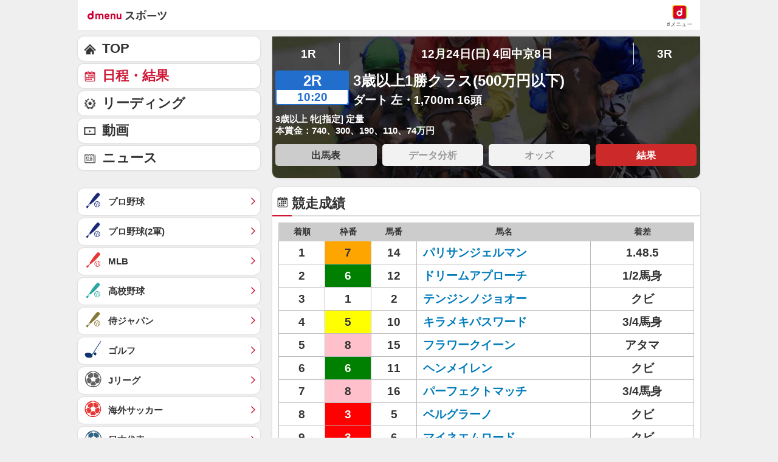

--- FILE ---
content_type: text/javascript
request_url: https://rumcdn.geoedge.be/d51e7e94-2494-4676-9d85-9dc40e298f77/grumi.js
body_size: 118607
content:
var grumiInstance = window.grumiInstance || { q: [] };
(function createInstance (window, document, options = { shouldPostponeSample: false }) {
	!function r(i,o,a){function s(n,e){if(!o[n]){if(!i[n]){var t="function"==typeof require&&require;if(!e&&t)return t(n,!0);if(c)return c(n,!0);throw new Error("Cannot find module '"+n+"'")}e=o[n]={exports:{}};i[n][0].call(e.exports,function(e){var t=i[n][1][e];return s(t||e)},e,e.exports,r,i,o,a)}return o[n].exports}for(var c="function"==typeof require&&require,e=0;e<a.length;e++)s(a[e]);return s}({1:[function(e,t,n){var r=e("./config.js"),i=e("./utils.js");t.exports={didAmazonWin:function(e){var t=e.meta&&e.meta.adv,n=e.preWinningAmazonBid;return n&&(t=t,!i.isEmptyObj(r.amazonAdvIds)&&r.amazonAdvIds[t]||(t=e.tag,e=n.amzniid,t.includes("apstag.renderImp(")&&t.includes(e)))},setAmazonParametersToSession:function(e){var t=e.preWinningAmazonBid;e.pbAdId=void 0,e.hbCid=t.crid||"N/A",e.pbBidder=t.amznp,e.hbCpm=t.amznbid,e.hbVendor="A9",e.hbTag=!0}}},{"./config.js":5,"./utils.js":24}],2:[function(e,t,n){var l=e("./session"),r=e("./urlParser.js"),m=e("./utils.js"),i=e("./domUtils.js").isIframe,f=e("./htmlParser.js"),g=e("./blackList").match,h=e("./ajax.js").sendEvent,o=".amazon-adsystem.com",a="/dtb/admi",s="googleads.g.doubleclick.net",e="/pagead/",c=["/pagead/adfetch",e+"ads"],d=/<iframe[^>]*src=['"]https*:\/\/ads.\w+.criteo.com\/delivery\/r\/.+<\/iframe>/g,u={};var p={adsense:{type:"jsonp",callbackName:"a"+ +new Date,getJsUrl:function(e,t){return e.replace("output=html","output=json_html")+"&callback="+t},getHtml:function(e){e=e[m.keys(e)[0]];return e&&e._html_},shouldRender:function(e){var e=e[m.keys(e)[0]],t=e&&e._html_,n=e&&e._snippet_,e=e&&e._empty_;return n&&t||e&&t}},amazon:{type:"jsonp",callbackName:"apstag.renderImp",getJsUrl:function(e){return e.replace("/admi?","/admj?").replace("&ep=%7B%22ce%22%3A%221%22%7D","")},getHtml:function(e){return e.html},shouldRender:function(e){return e.html}},criteo:{type:"js",getJsHtml:function(e){var t,n=e.match(d);return n&&(t=(t=n[0].replace(/iframe/g,"script")).replace(/afr.php|display.aspx/g,"ajs.php")),e.replace(d,t)},shouldRender:function(e){return"loading"===e.readyState}}};function y(e){var t,n=e.url,e=e.html;return n&&((n=r.parse(n)).hostname===s&&-1<c.indexOf(n.pathname)&&(t="adsense"),-1<n.hostname.indexOf(o))&&-1<n.pathname.indexOf(a)&&(t="amazon"),(t=e&&e.match(d)?"criteo":t)||!1}function v(r,i,o,a){e=i,t=o;var e,t,n,s=function(){e.src=t,h({type:"adfetch-error",meta:JSON.stringify(l.meta)})},c=window,d=r.callbackName,u=function(e){var t,n=r.getHtml(e),e=(l.bustedUrl=o,l.bustedTag=n,r.shouldRender(e));t=n,(t=f.parse(t))&&t.querySelectorAll&&(t=m.map(t.querySelectorAll("[src], [href]"),function(e){return e.src||e.href}),m.find(t,function(e){return g(e).match}))&&h({type:"adfetch",meta:JSON.stringify(l.meta)}),!a(n)&&e?(t=n,"srcdoc"in(e=i)?e.srcdoc=t:((e=e.contentWindow.document).open(),e.write(t),e.close())):s()};for(d=d.split("."),n=0;n<d.length-1;n++)c[d[n]]={},c=c[d[n]];c[d[n]]=u;var u=r.getJsUrl(o,r.callbackName),p=document.createElement("script");p.src=u,p.onerror=s,p.onload=function(){h({type:"adfetch-loaded",meta:JSON.stringify(l.meta)})},document.scripts[0].parentNode.insertBefore(p,null)}t.exports={shouldBust:function(e){var t,n=e.iframe,r=e.url,e=e.html,r=(r&&n&&(t=i(n)&&!u[n.id]&&y({url:r}),u[n.id]=!0),y({html:e}));return t||r},bust:function(e){var t=e.iframe,n=e.url,r=e.html,i=e.doc,o=e.inspectHtml;return"jsonp"===(e=p[y(e)]).type?v(e,t,n,o):"js"===e.type?(t=i,n=r,i=(o=e).getJsHtml(n),l.bustedTag=n,!!o.shouldRender(t)&&(t.write(i),!0)):void 0},checkAndBustFriendlyAmazonFrame:function(e,t){(e=e.defaultView&&e.defaultView.frameElement&&e.defaultView.frameElement.id)&&e.startsWith("apstag")&&(l.bustedTag=t)}}},{"./ajax.js":3,"./blackList":4,"./domUtils.js":8,"./htmlParser.js":13,"./session":21,"./urlParser.js":23,"./utils.js":24}],3:[function(e,t,n){var i=e("./utils.js"),o=e("./config.js"),r=e("./session.js"),a=e("./domUtils.js"),s=e("./jsUtils.js"),c=e("./methodCombinators.js").before,d=e("./tagSelector.js").getTag,u=e("./constants.js"),e=e("./natives.js"),p=e.fetch,l=e.XMLHttpRequest,m=e.Request,f=e.TextEncoder,g=e.postMessage,h=[];function y(e,t){e(t)}function v(t=null){i.forEach(h,function(e){y(e,t)}),h.push=y}function b(e){return e.key=r.key,e.imp=e.imp||r.imp,e.c_ver=o.c_ver,e.w_ver=r.wver,e.w_type=r.wtype,e.b_ver=o.b_ver,e.ver=o.ver,e.loc=location.href,e.ref=document.referrer,e.sp=r.sp||"dfp",e.cust_imp=r.cust_imp,e.cust1=r.meta.cust1,e.cust2=r.meta.cust2,e.cust3=r.meta.cust3,e.caid=r.meta.caid,e.scriptId=r.scriptId,e.crossOrigin=!a.isSameOriginWin(top),e.debug=r.debug,"dfp"===r.sp&&(e.qid=r.meta.qid),e.cdn=o.cdn||void 0,o.accountType!==u.NET&&(e.cid=r.meta&&r.meta.cr||123456,e.li=r.meta.li,e.ord=r.meta.ord,e.ygIds=r.meta.ygIds),e.at=o.accountType.charAt(0),r.hbTag&&(e.hbTag=!0,e.hbVendor=r.hbVendor,e.hbCid=r.hbCid,e.hbAdId=r.pbAdId,e.hbBidder=r.pbBidder,e.hbCpm=r.hbCpm,e.hbCurrency=r.hbCurrency),"boolean"==typeof r.meta.isAfc&&(e.isAfc=r.meta.isAfc,e.isAmp=r.meta.isAmp),r.meta.hasOwnProperty("isEBDA")&&"%"!==r.meta.isEBDA.charAt(0)&&(e.isEBDA=r.meta.isEBDA),r.pimp&&"%_pimp%"!==r.pimp&&(e.pimp=r.pimp),void 0!==r.pl&&(e.preloaded=r.pl),e.site=r.site||a.getTopHostname(),e.site&&-1<e.site.indexOf("safeframe.googlesyndication.com")&&(e.site="safeframe.googlesyndication.com"),e.isc=r.isc,r.adt&&(e.adt=r.adt),r.isCXM&&(e.isCXM=!0),e.ts=+new Date,e.bdTs=o.bdTs,e}function w(t,n){var r=[],e=i.keys(t);return void 0===n&&(n={},i.forEach(e,function(e){void 0!==t[e]&&void 0===n[e]&&r.push(e+"="+encodeURIComponent(t[e]))})),r.join("&")}function E(e){e=i.removeCaspr(e),e=r.doubleWrapperInfo.isDoubleWrapper?i.removeWrapperXMP(e):e;return e=4e5<e.length?e.slice(0,4e5):e}function j(t){return function(){var e=arguments[0];return e.html&&(e.html=E(e.html)),e.tag&&(e.tag=E(e.tag)),t.apply(this,arguments)}}e=c(function(e){var t;e.hasOwnProperty("byRate")&&!e.byRate||(t=a.getAllUrlsFromAllWindows(),"sample"!==e.r&&"sample"!==e.bdmn&&t.push(e.r),e[r.isPAPI&&"imaj"!==r.sp?"vast_content":"tag"]=d(),e.urls=JSON.stringify(t),e.hc=r.hc,e.vastUrls=JSON.stringify(r.vastUrls),delete e.byRate)}),c=c(function(e){e.meta=JSON.stringify(r.meta),e.client_size=r.client_size});function O(e,t){var n=new l;n.open("POST",e),n.setRequestHeader("Content-type","application/x-www-form-urlencoded"),n.send(w(t))}function A(t,e){return o=e,new Promise(function(t,e){var n=(new f).encode(w(o)),r=new CompressionStream("gzip"),i=r.writable.getWriter();i.write(n),i.close(),new Response(r.readable).arrayBuffer().then(function(e){t(e)}).catch(e)}).then(function(e){e=new m(t,{method:"POST",body:e,mode:"no-cors",headers:{"Content-type":"application/x-www-form-urlencoded","Accept-Language":"gzip"}});p(e)});var o}function T(e,t){p&&window.CompressionStream?A(e,t).catch(function(){O(e,t)}):O(e,t)}function _(e,t){r.hasFrameApi&&!r.frameApi?g.call(r.targetWindow,{key:r.key,request:{url:e,data:t}},"*"):T(e,t)}r.frameApi&&r.targetWindow.addEventListener("message",function(e){var t=e.data;t.key===r.key&&t.request&&(T((t=t.request).url,t.data),e.stopImmediatePropagation())});var I,x={};function k(r){return function(n){h.push(function(e){if(e&&e(n),n=b(n),-1!==r.indexOf(o.reportEndpoint,r.length-o.reportEndpoint.length)){var t=r+w(n,{r:!0,html:!0,ts:!0});if(!0===x[t]&&!(n.rbu||n.is||3===n.rdType||n.et))return}x[t]=!0,_(r,n)})}}let S="https:",C=S+o.apiUrl+o.reportEndpoint;t.exports={sendInit:s.once(c(k(S+o.apiUrl+o.initEndpoint))),sendReport:e(j(k(S+o.apiUrl+o.reportEndpoint))),sendError:k(S+o.apiUrl+o.errEndpoint),sendDebug:k(S+o.apiUrl+o.dbgEndpoint),sendStats:k(S+o.apiUrl+(o.statsEndpoint||"stats")),sendEvent:(I=k(S+o.apiUrl+o.evEndpoint),function(e,t){var n=o.rates||{default:.004},t=t||n[e.type]||n.default;Math.random()<=t&&I(e)}),buildRbuReport:e(j(b)),sendRbuReport:_,processQueue:v,processQueueAndResetState:function(){h.push!==y&&v(),h=[]},setReportsEndPointAsFinished:function(){x[C]=!0},setReportsEndPointAsCleared:function(){delete x[C]}}},{"./config.js":5,"./constants.js":6,"./domUtils.js":8,"./jsUtils.js":14,"./methodCombinators.js":16,"./natives.js":17,"./session.js":21,"./tagSelector.js":22,"./utils.js":24}],4:[function(e,t,n){var d=e("./utils.js"),r=e("./config.js"),u=e("./urlParser.js"),i=r.domains,o=r.clkDomains,e=r.bidders,a=r.patterns.wildcards;var s,p={match:!1};function l(e,t,n){return{match:!0,bdmn:e,ver:t,bcid:n}}function m(e){return e.split("").reverse().join("")}function f(n,e){var t,r;return-1<e.indexOf("*")?(t=e.split("*"),r=-1,d.every(t,function(e){var e=n.indexOf(e,r+1),t=r<e;return r=e,t})):-1<n.indexOf(e)}function g(e,t,n){return d.find(e,t)||d.find(e,n)}function h(e){return e&&"1"===e.charAt(0)}function c(c){return function(e){var n,r,i,e=u.parse(e),t=e&&e.hostname,o=e&&[e.pathname,e.search,e.hash].join("");if(t){t=[t].concat((e=(e=t).split("."),d.fluent(e).map(function(e,t,n){return n.shift(),n.join(".")}).val())),e=d.map(t,m),t=d.filter(e,function(e){return void 0!==c[e]});if(t&&t.length){if(e=d.find(t,function(e){return"string"==typeof c[e]}))return l(m(e),c[e]);var a=d.filter(t,function(e){return"object"==typeof c[e]}),s=d.map(a,function(e){return c[e]}),e=d.find(s,function(t,e){return r=g(d.keys(t),function(e){return f(o,e)&&h(t[e])},function(e){return f(o,e)}),n=m(a[e]),""===r&&(e=s[e],i=l(n,e[r])),r});if(e)return l(n,e[r],r);if(i)return i}}return p}}function y(e){e=e.substring(2).split("$");return d.map(e,function(e){return e.split(":")[0]})}t.exports={match:function(e,t){var n=c(i);return t&&"IFRAME"===t.toUpperCase()&&(t=c(o)(e)).match?(t.rdType=2,t):n(e)},matchHB:(s=c(e),function(e){var e=e.split(":"),t=e[0],e=e[1],e="https://"+m(t+".com")+"/"+e,e=s(e);return e.match&&(e.bdmn=t),e}),matchAgainst:c,matchPattern:function(t){var e=g(d.keys(a),function(e){return f(t,e)&&h(a[e])},function(e){return f(t,e)});return e?l("pattern",a[e],e):p},isBlocking:h,getTriggerTypes:y,removeTriggerType:function(e,t){var n,r=(i=y(e.ver)).includes(t),i=1<i.length;return r?i?(e.ver=(n=t,(r=e.ver).length<2||"0"!==r[0]&&"1"!==r[0]||"#"!==r[1]||(i=r.substring(0,2),1===(t=r.substring(2).split("$")).length)?r:0===(r=t.filter(function(e){var t=e.indexOf(":");return-1===t||e.substring(0,t)!==n})).length?i.slice(0,-1):i+r.join("$")),e):p:e}}},{"./config.js":5,"./urlParser.js":23,"./utils.js":24}],5:[function(e,t,n){t.exports={"ver":"0.1","b_ver":"0.5.475","blocking":true,"rbu":0,"silentRbu":0,"signableHosts":[],"onRbu":0,"samplePercent":0,"debug":true,"accountType":"publisher","impSampleRate":0.002,"statRate":0.05,"apiUrl":"//gw.geoedge.be/api/","initEndpoint":"init","reportEndpoint":"report","statsEndpoint":"stats","errEndpoint":"error","dbgEndpoint":"debug","evEndpoint":"event","filteredAdvertisersEndpoint":"v1/config/filtered-advertisers","rdrBlock":true,"ipUrl":"//rumcdn.geoedge.be/grumi-ip.js","altTags":[],"hostFilter":[],"maxHtmlSize":0.4,"reporting":true,"advs":{},"creativeWhitelist":{},"heavyAd":false,"cdn":"cloudfront","domains":{"moc.raegthgifdecnavda.sj":"1#1:64381","ur.trcpcsd.rc":"1#1:64381","moc.ruzah-konib.3rt":"1#1:64381","moc.visuk-moder.3rt":"1#1:64381","moc.sm-tniopxda.4v-tsaesu-btr":"1#1:64381","ten.dferuza.10z.xafewf3eed7dxbdd-vic":"1#1:64381","moc.aidemlatigidytiliga.4v-ue-btr":"1#1:64381","moc.300ygolonhcet-gnivres.krt":"1#1:64381","moc.esecivrestlob.gnikcart":"1#1:64381","moc.ecarsussap.957965-tsetal":"1#1:64381","moc.tsez-ocip":"1#1:64381","enilno.kcartgma.kcart":"1#1:64381","orp.simmaditir":"1#1:64381","moc.naebsdrawer.www":"1#1:64381","moc.ppaukoreh.61b8c207f2d5-buhxewonk":"1#1:64381","moc.retnipsura":"1#1:64381","aidem.teppaomsoc":"1#1:64381","ten.swodniw.eroc.bew.5z.yhpargotohpneshxeopq":"1#1:64381","ten.swodniw.eroc.bew.31z.0f4vju2wasj511egassem":"1#1:64381","moc.slaedrehcuovtnatsni":"1#1:64381","pot.gxyenndmewvwn":"1#1:64381","etis.snosiarolf":"1#1:64381","ppa.yfilten.6e977651-24119051106202-taigalp-eralfduolc":"1#1:64381","orp.idabsmilas":"1#1:64381","sbs.dugisexu":"1#1:64381","retnec.salirsaelp":"1#1:64381","retnec.seroflovaf":"1#1:64381","sbs.cgkybx":"1#1:64381","moc.ecafretni-xetrov":"1#1:64381","moc.knohxepa":"1#1:64381","moc.aknakepaz-osaym":"1#1:64381","zib.ia-mroftalp":"1#1:64381","ten.swodniw.eroc.bew.31z.yradnoces-5110513033e3033e3033e":"1#1:64381","ppa.naecolatigidno.g6ieq-2-ppa-retsyo":"1#1:64381","moc.avitllewtif":"1#1:64381","moc.seohselasscisa.www":"1#1:64381","ten.swodniw.eroc.bew.31z.7ohce3033e10613033e":"1#1:64381","etis.tluavepicer":"1#1:64381","ved.segap.33i.e12392db":"1#1:64381","pot.1t2b700e":"1#1:64381","moc.eractenbewdetaicossa.klc":"1#1:64381","moc.anyrfalc":"1#1:64381","tser.mocnulibah":"1#1:64381","orp.ttorfpomoh":"1#1:64381","orp.lnwodordyh":"1#1:64381","moc.krtlmatq":"1#1:64381","orp.girpsnarts":"1#1:64381","moc.ppaukoreh.f85a0d137487-oidutscillewd":"1#1:64381","moc.atsivsdnertefiltrams":"1#1:64381","moc.golbsdnertefiltrams":"1#1:64381","moc.tignidnertefiltrams":"1#1:64381","moc.sspit-iia":"1#1:64381","moc.edoeg-noen":"1#1:64381","moc.oooravam":"1#1:64381","moc.etadstnailllrb.vggabx":"1#1:64381","moc.2efillatigidhtlaeh":"1#1:64381","latigid.gnihsilop":"1#1:64381","moc.seohsdnascisa.www":"1#1:64381","ten.swodniw.eroc.bew.31z.8x6k1m9r":"1#1:64381","moc.secapsnaecolatigid.ndc.1pgs.8424dab099a187ee-od":"1#1:64381","moc.ppaehtga.ws-sbuh":"1#1:64381","orp.rapmienori":"1#1:64381","erots.pohsraey21yppah":"1#1:64381","erots.pohsraey9yppah":"1#1:64381","orp.buh-ioria":"1#1:64381","moc.emyfilian":"1#1:64381","moc.peews-remmilg":"1#1:64381","moc.emugealliv":"1#1:64381","moc.edompmujlcitra":"1#1:64381","ppa.yfilten.8138c2ad-65300161106202-taigalp-eralfduolc":"1#1:64381","moc.puorgaisa-sk":"1#1:64381","cc.22kk55.www":"1#1:64381","moc.ereirrakxelf":"1#1:64381","latigid.hksurtuoy":"1#1:64381","moc.clqnw1":"1#1:64381","moc.dleihsnepo.gb":"1#1:64381","tser.iaptaccif":"1#1:64381","moc.krowtenecnatsissatifeneb.www":"1#1:64381","moc.ediughtlaehstifeneb.www":"1#1:64381","etis.eralfraeg":"1#1:64381","moc.neglaic":"1#1:64381","moc.enegallocbaleeqa":"1#1:64381","etisbew.bohoj":"1#1:64381","moc.tcennocsdnertefiltrams":"1#1:64381","moc.hsur-thgiliwt":"1#1:64381","moc.lian-dlob":"1#1:64381","moc.tun-bt":"1#1:64381","moc.cilodordyh":"1#1:64381","moc.snruter-xetrov":"1#1:64381","etis.syatsesidarap":"1#1:64381","ten.swodniw.eroc.bew.13z.avinhctnem":"1#1:64381","pot.1fzz48j7":"1#1:64381","moc.hguonaswap.apl":"1#1:64381","ten.swodniw.eroc.bew.31z.yradnoces-4110613033e3033e3033e":"1#1:64381","moc.ktnikaerbon":"1#1:64381","moc.bxcqerrd":"1#1:64381","orp.hloocarret":"1#1:64381","ppa.yfilten.1f87c1e9-21958051106202-taigalp-eralfduolc":"1#1:64381","etis.mrotsotua":"1#1:64381","gro.ytilirivlwohnori":"1#1:64381","etis.aleyesab":"1#1:64381","moc.sdnuf-ryhpez":"1#1:64381","moc.gninrael-liartprahs":"1#1:64381","ppa.naecolatigidno.k7945-ppa-hsifnoil":"1#1:64381","oi.bew24.odnalek":"1#1:64381","ppa.naecolatigidno.244gz-3-ppa-krahs":"1#1:64381","ofni.robrahtnim.neerg":"1#1:64381","pohs.xnakoyr":"1#1:64381","moc.oihtnylaref":"1#1:64381","ppa.yfilten.b2c179-ibelaj-euqseutats--f9e2adf6a7d7d5f00f91a696":"1#1:64381","ppa.yfilten.4fa32144-10421161106202-taigalp-eralfduolc":"1#1:64381","moc.sdnuflatipacmatal":"1#1:64381","ten.swodniw.eroc.bew.31z.yradnoces-1210613033e3033e3033e":"1#1:64381","moc.gatbm.ndc":"1#1:64381","ten.tnorfduolc.64pgc8xmtcuu1d":"1#1:64381","evil.eciovamzalp":"1#1:64381","moc.sesulplexip.tsaesu-btr":"1#1:64381","moc.wonhtlaehrettebeht":"1#1:64381","ofni.htaprider.8su-og":"1#1:64381","moc.snalperacidem5202":"1#1:64381","pot.buhrider":"1#1:64381","ten.dferuza.10z.qcbcgcqg9dwh0gcd-jsd":"1#1:64381","ved.segap.avatrekcolbda":"1#1:64381","moc.nesbnib.sj":"1#1:64381","moc.ecarsussap.331175-tsetal":"1#1:64381","oi.citamdib.711sda":"1#1:64381","ofni.htaprider.4su-og":"1#1:64381","moc.3ta3rg-os":"1#1:64381","oi.citamdib.91sda":"1#1:64381","ofni.htaprider.3su-og":"1#1:64381","moc.enilnoegrusyliadym.41":"1#1:64381","tser.nruojrabba":"1#1:64381","orp.occarciga":"1#1:64381","tser.mesirpsoni":"1#1:64381","zyx.rodnalir":"1#1:64381","moc.onalim-airettellep":"1#1:64381","moc.soioucorev":"1#1:64381","orp.noxilerc":"1#1:64381","aidem.lucniiferp":"1#1:64381","moc.nerohralk":"1#1:64381","moc.itramusnam":"1#1:64381","etis.10-krtevil.rfesrtbh1tra":"1#1:64381","uci.nigram-hsac":"1#1:64381","yadot.b96fb.www":"1#1:64381","moc.sehcninevelest":"1#1:64381","moc.scitzzub":"1#1:64381","gro.etisehcin.onaimo":"1#1:64381","piv.stnuocsidegaggul":"1#1:64381","ten.swodniw.eroc.bew.91z.sohbatomkm":"1#1:64381","moc.worruberalf.citats":"1#1:64381","tser.romemiseid":"1#1:64381","pohs.wenk-sossal-kcin":"1#1:64381","moc.tcyeasor":"1#1:64381","ppa.yfilten.fa88d571-81809051106202-taigalp-eralfduolc":"1#1:64381","enilno.shtolcsuomaf":"1#1:64381","enilno.ogipaj":"1#1:64381","zyx.ripatlipU":"1#1:64381","gro.c-kciuq":"1#1:64381","ten.swodniw.eroc.bew.31z.scar4x42oki":"1#1:64381","di.zib.xd4rg.www":"1#1:64381","moc.mo-muimerpuusub.www":"1#1:64381","ppa.naecolatigidno.3izum-2-ppa-surlaw":"1#1:64381","ten.swodniw.eroc.bew.31z.t6sstvmacbasj611egassem":"1#1:64381","ten.swodniw.eroc.bew.31z.iabut4x42asnu":"1#1:64381","ten.swodniw.eroc.bew.31z.yradnoces-8110613033e3033e3033e":"1#1:64381","pot.5kdude9j":"1#1:64381","moc.buhytefasenilnodlrow":"1#1:64381","moc.111189gv.www":"1#1:64381","tser.rupirivrec":"1#1:64381","tser.wrevooralc":"1#1:64381","tser.rossapsic":"1#1:64381","orp.nopotbommi":"1#1:64381","ppa.yfilten.9198e19c-12919051106202-taigalp-eralfduolc":"1#1:64381","moc.ppaukoreh.4f1ef0d6f95a-buhxqlyts":"1#1:64381","enilno.htaphtlaehtaerg":"1#1:64381","ten.swodniw.eroc.bew.91z.1ypdkalmak":"1#1:64381","moc.wolfsdnertefiltrams":"1#1:64381","moc.enurdelbaf":"1#1:64381","ppa.naecolatigidno.j4nqw-ppa-krahs":"1#1:64381","moc.xifsdnertefiltrams":"1#1:64381","ppa.yfilten.c41bfd1b-51720161106202-taigalp-eralfduolc":"1#1:64381","pohs.73hsochsup":"1#1:64381","moc.sukofreblis":"1#1:64381","ppa.yfilten.5e7711-ukufiad-yrrem--a2f25566af5836523024a696":"1#1:64381","etis.aucaosl.www":"1#1:64381","tser.obdericarg":"1#1:64381","orp.etsocmoneg":"1#1:64381","tser.upsidevael":"1#1:64381","enilno.inomefaliruzuluruz":"1#1:64381","retnec.essideslaf":"1#1:64381","retnec.gacnieuqoc":"1#1:64381","aidem.pmapsvdaer":"1#1:64381","moc.skrowsdnertefiltrams":"1#1:64381","moc.scitenik-thgirb":"1#1:64381","moc.lacsif-tfiws":"1#1:64381","moc.cilepnolas":"1#1:64381","moc.xennaezalb":"1#1:64381","ppa.naecolatigidno.uo449-efiltif":"1#1:64381","ppa.naecolatigidno.uycfl-ppa-hsifdlog":"1#1:64381","moc.leehemag":"1#1:64381","moc.ppaukoreh.298c4186c572-oidutsnoitcefrepdetalp":"1#1:64381","pohs.secivedbewdeloot":"1#1:64381","evil.oneromxirlab":"1#1:64381","ten.swodniw.eroc.bew.72z.hsulbynhoj":"1#1:64381","enilno.omove":"1#1:64381","tser.ritasdnoif":"1#1:64381","orp.ssorpputiv":"1#1:64381","etis.sselbagoy":"1#1:64381","moc.thgisnisdnertefiltrams":"1#1:64381","moc.ppaukoreh.ba9c2f83955f-sgolbswenyliad":"1#1:64381","etis.etiusqbb.www":"1#1:64381","kcilc.iletca":"1#1:64381","moc.bmopxzylbt":"1#1:64381","ppa.yfilten.d19e91ae-30330161106202-taigalp-eralfduolc":"1#1:64381","ppa.yfilten.feb01a12-74152161106202-taigalp-eralfduolc":"1#1:64381","ppa.yfilten.e2ce1ed3-94203161106202-taigalp-eralfduolc":"1#1:64381","moc.golbotsevol.onaimo":"1#1:64381","ten.swodniw.eroc.bolb.tbuyhkslthbzuynmiyal1303":"1#1:64381","pohs.ogyaperuces":"1#1:64381","orp.arfninorra":"1#1:64381","moc.anyrkald":"1#1:64381","moc.akicle":"1#1:64381","tser.tesanatcep":"1#1:64381","tser.desedavart":"1#1:64381","tser.tisopidimu":"1#1:64381","etis.hsurotua":"1#1:64381","pohs.rujbuwd":"1#1:64381","enilno.yidtsenyzoc":"1#1:64381","etis.eralfotua":"1#1:64381","retnec.itrecerper":"1#1:64381","moc.elbairav-wollem":"1#1:64381","moc.sgnivas-avon":"1#1:64381","moc.ornuxev":"1#1:64381","moc.temoc-ytsez":"1#1:64381","moc.eenkavujerym.tuokcehc":"1#1:64381","ten.swodniw.eroc.bew.31z.7ohce3033e10513033e":"1#1:64381","sbs.pexal.337rij6j6ouxg52308":"1#1:64381","moc.htlaew-ssenisub":"1#1:64381","ppa.naecolatigidno.xv5eb-ppa-hsiats-fiotuortrk":"1#1:64381","ppa.naecolatigidno.itjx8-ppa-eltrut-aes":"1#1:64381","ten.swodniw.eroc.bolb.fvhfdvdnsfvnfd":"1#1:64381","ved.segap.5iw.401f2c27":"1#1:64381","enilno.dnimlacigol.tsaesu-btr":"1#1:64381","moc.won-stifenebym":"1#1:64381","ofni.htaprider.2ue-og":"1#1:64381","enilno.dnimlacigol.4v-tsaesu-btr":"1#1:64381","ecaps.zkzr24vbli":"1#1:64381","ofni.htaprider.capa-og":"1#1:64381","pot.v6ev31v3":"1#1:64381","zyx.c0i":"1#1:64381","moc.isakebmuinumula":"1#1:64381","riah.zxertyio.piv":"1#1:64381","moc.btr-mueda.rekcart":"1#1:64381","ofni.htaprider.9su-og":"1#1:64381","pot.zj61b27e":"1#1:64381","krow.cigamgrebasil.vww":"1#1:64381","moc.sdaderk.ndc":"1#1:64381","ofni.htaprider.5su-og":"1#1:64381","tser.retniepsir":"1#1:64381","moc.retnecstifenebssenllew.www":"1#1:64381","ppa.naecolatigidno.bcsny-ppa-retsyo":"1#1:64381","ti.balaticserc":"1#1:64381","moc.moolonivred":"1#1:64381","moc.ppasdnertefiltrams":"1#1:64381","hcet.sdnertefiltrams":"1#1:64381","efil.sdnertefiltrams":"1#1:64381","cc.sdnertefiltrams":"1#1:64381","gro.buhlaedyap":"1#1:64381","ofni.buhiatxen":"1#1:64381","gro.indn":"1#1:64381","moc.loopewgfjaof.elbmucs":"1#1:64381","ten.swodniw.eroc.bolb.91xevilduolcisoi621051":"1#1:64381","moc.dioees":"1#1:64381","uci.hsillub-hsac":"1#1:64381","zzub.dimnikinunaj":"1#1:64381","ppa.yfilten.bc4d7fd6-42333161106202-taigalp-eralfduolc":"1#1:64381","ni.oc.setagtcennoc.0ji7nc37ccbuh8khbl5d":"1#1:64381","moc.worruberalf.m":"1#1:64381","moc.secapsnaecolatigid.ndc.3cyn.a914f77f3874f664-od":"1#1:64381","tser.assapnemed":"1#1:64381","tser.ilaudimsid":"1#1:64381","moc.tyfnjzsr":"1#1:64381","ppa.yfilten.d8835b02-52019051106202-taigalp-eralfduolc":"1#1:64381","orp.olclavicrep":"1#1:64381","ppa.naecolatigidno.zpyn7-ppa-retsbol":"1#1:64381","pohs.khhecoapnas":"1#1:64381","retnec.rpposcanip":"1#1:64381","etis.sumednuorahcrop":"1#1:64381","sbs.lesotnavirb":"1#1:64381","moc.latigidesrobdleg":"1#1:64381","moc.mvixirplus":"1#1:64381","moc.yadotsdnertefiltrams":"1#1:64381","ppa.yfilten.56044d-diurd-gnilrad--ce31ee6db0a67f8aa8fe8696":"1#1:64381","ten.swodniw.eroc.bew.31z.yradnoces-8110513033e3033e3033e":"1#1:64381","moc.erotshtlaeh-xiliriv.91htlaeh":"1#1:64381","ved.tpgyad":"1#1:64381","ten.swodniw.eroc.bew.1z.uedonoyip":"1#1:64381","ku.oc.dijsamog":"1#1:64381","etis.raewstropsnabru":"1#1:64381","ppa.naecolatigidno.tj8ea-ppa-laes":"1#1:64381","evil.won-erotsduolc":"1#1:64381","tser.orosplgirg":"1#1:64381","lol.zniwsenocsabat":"1#1:64381","ppa.yfilten.b2e5e549-23519051106202-taigalp-eralfduolc":"1#1:64381","erots.pohsraey2yppah":"1#1:64381","moc.tniop-yrtnelatrop":"1#1:64381","moc.wongnidnertefiltrams":"1#1:64381","ten.swodniw.eroc.bew.31z.icniu4x42yeoirciv":"1#1:64381","pohs.redraugtenbewdellaw":"1#1:64381","moc.esluphsalfortem":"1#1:64381","ppa.yfilten.b2c179-ibelaj-euqseutats--87879e87140260a86770a696":"1#1:64381","ppa.yfilten.b2c179-ibelaj-euqseutats--b150dfea6a108fb67192a696":"1#1:64381","ppa.yfilten.9986a4a2-32643161106202-taigalp-eralfduolc":"1#1:64381","ten.swodniw.eroc.bew.31z.4210613033e3033e3033e":"1#1:64381","uoyc.71swenyraunaj":"1#1:64381","moc.ozyxhsup":"1#1:64381","moc.yawetag-puteem.0k67i523fl513sjqnhpsq80w":"1#1:64381","moc.secapsnaecolatigid.ndc.3cyn.db64899176483b9f-od":"1#1:64381","sw.oacacude.muhtaxe":"1#1:64381","tser.rbeuqabbag":"1#1:64381","suxen.reffowenlaiceps":"1#1:64381","erots.pohsraey11yppah":"1#1:64381","enilno.eruluvitexituf":"1#1:64381","pohs.yipejnblgdy":"1#1:64381","retnec.toidifitel":"1#1:64381","moc.bawzr.sj":"1#1:64381","moc.lartnecsdnertefiltrams":"1#1:64381","moc.emirpsdnertefiltrams":"1#1:64381","moc.cra-remmihs":"1#1:64381","moc.selbatcellocdnaskoob.www":"1#1:64381","ten.swodniw.eroc.bew.31z.fsdowo4vasj511egassem":"1#1:64381","moc.maerdruolev":"1#1:64381","ppa.yfilten.bc693c40-11933161106202-taigalp-eralfduolc":"1#1:64381","ten.swodniw.eroc.bew.31z.0210613033e3033e3033e":"1#1:64381","enilno.retuorciffart.aq":"1#1:64381","moc.anredomeduaslatrop":"1#1:64381","moc.oxibal.dpp":"1#1:64381","pohs.ralucojxetrev":"1#1:64381","moc.063sdnertefiltrams":"1#1:64381","moc.snoitidepxe-ynoom":"1#1:64381","moc.tnerruc-dicul":"1#1:64381","moc.kcedmaerddliub":"1#1:64381","ten.swodniw.eroc.bew.31z.yradnoces-7110513033e3033e3033e":"1#1:64381","orp.tolesruc":"1#1:64381","ppa.naecolatigidno.e2ojm-ppa-nihplod":"1#1:64381","ppa.yfilten.185bffb9-80533161106202-taigalp-eralfduolc":"1#1:64381","gro.draob-ym.potneuq":"1#1:64381","tser.revatisete":"1#1:64381","tser.epmiralcne":"1#1:64381","orp.pparflizod":"1#1:64381","etis.eniilno-nwworc":"1#1:64381","moc.hsats-latsyrc":"1#1:64381","moc.liart-ledniuq":"1#1:64381","moc.gnikoocia42":"1#1:64381","moc.659yil":"1#1:64381","ten.swodniw.eroc.bew.31z.01ohce3033e10513033e":"1#1:64381","pohs.33hsochsup":"1#1:64381","pohs.43hsochsup":"1#1:64381","ppa.yfilten.b4e85507-04321161106202-taigalp-eralfduolc":"1#1:64381","moc.ezhtlaehtif":"1#1:64381","moc.xugem-tolih.3rt":"1#1:64381","moc.gnidemdevlohp":"1#1:64381","ten.tnorfduolc.5w8s2qxrbvwy1d":"1#1:64381","moc.sgtke.ndc":"1#1:64381","moc.secivresgnirlla.citats":"1#1:64381","ofni.htaprider.1su-og":"1#1:64381","moc.erotsyalpmlap.2ndc":"1#1:64381","moc.ribej-fuloz.3rt":"1#1:64381","moc.amenrobsu.sj":"1#1:64381","zyx.anklds":"1#1:64381","ofni.og7etadpu":"1#1:64381","tser.inmosaidoc":"1#1:64381","gro.rfforftprc":"1#1:64381","tser.nrofsnasni":"1#1:64381","orp.tuadirdni":"1#1:64381","tser.edualgroir":"1#1:64381","moc.ppaukoreh.a36ed245936d-buhmoorv":"1#1:64381","aidem.rohnuiuqca":"1#1:64381","aidem.llatsahcer":"1#1:64381","moc.erehpssdnertefiltrams":"1#1:64381","moc.ecapssdnertefiltrams":"1#1:64381","moc.balsdnertefiltrams":"1#1:64381","moc.ecapsksedelpmis":"1#1:64381","zyx.efil-enotstraeh":"1#1:64381","aidem.eroboddos":"1#1:64381","ppa.yfilten.b2c179-ibelaj-euqseutats--52b24509b3ff09675f9f8696":"1#1:64381","ten.swodniw.eroc.bew.91z.1yylinilanfv":"1#1:64381","pohs.yfitcetorp":"1#1:64381","enilno.jp-xonmle":"1#1:64381","pohs.ecnerefertendetroppus":"1#1:64381","moc.yenruofrebmulp":"1#1:64381","moc.qolixevonraht":"1#1:64381","moc.ppaukoreh.c27289a0acf6-ediug-egrofecips":"1#1:64381","ten.swodniw.eroc.bew.31z.6110613033e3033e3033e":"1#1:64381","moc.tiydaerten":"1#1:64381","moc.ycagelyrrac":"1#1:64381","ppa.naecolatigidno.n784y-2-ppa-hsifknom":"1#1:64381","tser.hpertytcid":"1#1:64381","tser.aceicdihcs":"1#1:64381","orp.eiorpazpmas":"1#1:64381","pot.cydybx":"1#1:64381","ppa.naecolatigidno.ks9xr-ppa-acro":"1#1:64381","ppa.yfilten.89f94e1b-74222151106202-taigalp-eralfduolc":"1#1:64381","moc.dnal-gniltsur":"1#1:64381","ten.swodniw.eroc.bew.31z.6110513033e3033e3033e":"1#1:64381","orp.rednefed-jxcm.go1ele37cffanasvnk5d":"1#1:64381","moc.gniarbowt.emoh":"1#1:64381","moc.xrotaercesrev":"1#1:64381","pohs.aiverec":"1#1:64381","moc.latrophcetegdirb.gvu2mb37ccbuhoad8k5d":"1#1:64381","uci.latipac-dnedivid":"1#1:64381","tseuq.qnpqbswflfb":"1#1:64381","tser.amargilauq":"1#1:64381","orp.emoobokpews":"1#1:64381","moc.llamyllopho":"1#1:64381","moc.aneralliuq":"1#1:64381","moc.tsrub-rotcev":"1#1:64381","ten.swodniw.eroc.bew.31z.yradnoces-9110513033e3033e3033e":"1#1:64381","pohs.sserotsenilno.sladnas":"1#1:64381","pohs.02hsochsup":"1#1:64381","moc.ppaukoreh.07ce116d5a2b-ediug-dnelbrovalf":"1#1:64381","moc.ppaukoreh.ff2dd93fa69d-esuohytsatlager":"1#1:64381","moc.xedocssenllewdetavele":"1#1:64381","ten.swodniw.eroc.bew.31z.yradnoces-4210613033e3033e3033e":"1#1:64381","ur.hsylamdas":"1#1:64381","sbs.reaezolivam":"1#1:64381","moc.trulb-edmj-worht":"1#1:64381","moc.ugenneevsid":"1#1:64381","ten.swodniw.eroc.bew.31z.kbjib89bjkbib89b89bibhi":"1#1:64381","ten.swodniw.eroc.bew.02z.dimeiipau":"1#1:64381","ppa.yfilten.b2c179-ibelaj-euqseutats--08c5f10e5aa706189be1a696":"1#1:64381","ten.swodniw.eroc.bew.91z.1ypldmisakww":"1#1:64381","ppa.yfilten.f1071ca4-55833161106202-taigalp-eralfduolc":"1#1:64381","pohs.ovinni":"1#1:64381","moc.yessydohtlaehemirp":"1#1:64381","moc.2ave-selirrebdliw":"1#1:64381","moc.plrtcevil":"1#1:64381","moc.sudemsetir":"1#1:64381","moc.ymedaca-mrotskciuq":"1#1:64381","moc.maelg-dicul":"1#1:64381","moc.etuor-arovnes":"1#1:64381","moc.kraps-gnizzif":"1#1:64381","evil.esmotsomsar":"1#1:64381","gro.uoysekil.odnalek":"1#1:64381","ppa.yfilten.9b1f54c4-23252161106202-taigalp-eralfduolc":"1#1:64381","ppa.yfilten.6088489e-10533161106202-taigalp-eralfduolc":"1#1:64381","moc.ezauw.potneuq":"1#1:64381","tser.vebmirepsa":"1#1:64381","moc.sullaitnesse":"1#1:64381","enilno.uamjo":"1#1:64381","tser.camirmonev":"1#1:64381","moc.ppaukoreh.d3ddc3aea618-oidutsmoolbaes":"1#1:64381","moc.ppaukoreh.c501151ed173-rocedazllewd":"1#1:64381","ten.swodniw.eroc.bew.31z.8q7k2r4p":"1#1:64381","etis.ebivtfihs":"1#1:64381","erots.erivlafnexorh":"1#1:64381","moc.yohaigreneoce":"1#1:64381","moc.ymehclaward":"1#1:64381","ten.swodniw.eroc.bew.31z.sgnihtolc":"1#1:64381","moc.latrophcetegdirb.ga66pc37ccbuh8q9dl5d":"1#1:64381","moc.tiydaerten.www":"1#1:64381","moc.btrtnenitnoctniop":"1#1:64381","moc.xinus-lepat.2rt":"1#1:64381","ten.etaberteg.c8ix4":"1#1:64381","kni.torpkcilc":"1#1:64381","oi.citamdib.502sda":"1#1:64381","ofni.htaprider.rtluv-og":"1#1:64381","moc.xmznel.2s":"1#1:64381","moc.hsilbupdagnitekram":"1#1:64381","moc.321eunevahcnif":"1#1:64381","moc.yawa-em-llor":"1#1:64381","moc.ur.kculagem":"1#1:64381","moc.dnmbs.ue.bi":"1#1:64381","moc.neglaic.sj":"1#1:64381","ofni.htaprider.6su-og":"1#1:64381","ten.tnorfduolc.oemwngu0ijm12d":"1#1:64381","pot.h8dnba1r":"1#1:64381","moc.tekcba":"1#1:64381","tser.litnahbarc":"1#1:64381","tser.sividrpoc":"1#1:64381","tser.edopsrecni":"1#1:64381","tser.tauqaifnir":"1#1:64381","moc.retnecstifenebdetsurteht.www":"1#1:64381","moc.tuocstifenebroines.www":"1#1:64381","pot.steepo":"1#1:64381","moc.trofmocmrawdoof":"1#1:64381","moc.redisnisdnertefiltrams":"1#1:64381","ppa.yfilten.61c938-pihsrats-lufpleh":"1#1:64381","ppa.naecolatigidno.57f8z-ppa-notknalp":"1#1:64381","yenom.ihciniam":"1#1:64381","ppa.naecolatigidno.kekfx-ppa-hsifnoil":"1#1:64381","ten.taerg-si.potneuq":"1#1:64381","moc.etinuycagel":"1#1:64381","gro.draob-ym.onaimo":"1#1:64381","enilno.etiahculs":"1#1:64381","ten.swodniw.eroc.bew.31z.dgdfg3gdfg2g2g":"1#1:64381","ecaps.eytsxonreip":"1#1:64381","cc.44kk55.www":"1#1:64381","orp.madamopsed":"1#1:64381","zyx.42oimdem":"1#1:64381","tser.eddinirgas":"1#1:64381","ppa.yfilten.01598080-84019051106202-taigalp-eralfduolc":"1#1:64381","gro.draob-ym.enaleuv":"1#1:64381","enilno.srsaecelttil-esreedro":"1#1:64381","enilno.enidyliad":"1#1:64381","retnec.itroaallos":"1#1:64381","moc.sesruoc-eralfneek":"1#1:64381","moc.kniledonhcet.09h85c37ccbuhgk3ok5d":"1#1:64381","pohs.odtniv":"1#1:64381","ten.etis-taerg.potneuq":"1#1:64381","ten.swodniw.eroc.bew.31z.4110613033e3033e3033e":"1#1:64381","moc.rzyxhsup":"1#1:64381","moc.742yadothtlaeh":"1#1:64381","tser.euqcammair":"1#1:64381","erots.pohsraey1yppah":"1#1:64381","etis.krapsevird":"1#1:64381","moc.rotinomsdnertefiltrams":"1#1:64381","moc.ediug-tniaf":"1#1:64381","ten.swodniw.eroc.bew.31z.ufzpro5aasj511egassem":"1#1:64381","moc.latrophcetegdirb.g4hirb37ccbuhgn9gk5d":"1#1:64381","moc.epahsemyhr":"1#1:64381","moc.xevasnkcip.www":"1#1:64381","moc.ybraen-slrig.www":"1#1:64381","ur.46lavirp":"1#1:64381","moc.steidaculg":"1#1:64381","orp.zusrilcnis":"1#1:64381","moc.ppaukoreh.d4cfb939c7e6-buhxotnauq":"1#1:64381","orp.kxirtnaiv":"1#1:64381","moc.etilesdnertefiltrams":"1#1:64381","moc.eralfryhpez":"1#1:64381","moc.se-golbneerg":"1#1:64381","moc.cefedetnap":"1#1:64381","pohs.snoitulosvadetroppus":"1#1:64381","ten.swodniw.eroc.bolb.gdfbdngfnbdnfnvkfg":"1#1:64381","moc.sucofttelracs":"1#1:64381","ppa.yfilten.f7ae155b-15343161106202-taigalp-eralfduolc":"1#1:64381","ten.swodniw.eroc.bew.31z.7110613033e3033e3033e":"1#1:64381","ur.36ixatdem":"1#1:64381","moc.ppaukoreh.b1388da132f9-buharoxulf":"1#1:64381","aisa.vtyrots.ndc":"1#1:64381","tser.eddarhcysp":"1#1:64381","nuf.ediugssenllew":"1#1:64381","tser.llagurrev":"1#1:64381","etis.tsercevird":"1#1:64381","moc.nesbnib":"1#1:64381","moc.wonyfitrofrebyc":"1#1:64381","moc.noitcurtsnoc-dnopthgirb":"1#1:64381","moc.satamldniw":"1#1:64381","evil.kuytirucesniamodcp":"1#1:64381","uoyc.61swenyraunaj":"1#1:64381","ppa.yfilten.5e7711-ukufiad-yrrem--bbdec70b5371613ba2b5a696":"1#1:64381","ten.swodniw.eroc.bew.31z.x6bflaadcbasj611egassem":"1#1:64381","ur.tropmitamyorts":"1#1:64381","tser.nopxevarab":"1#1:64381","retnec.rtinaetsib":"1#1:64381","ycnega.zdnertefiltrams":"1#1:64381","moc.ccirbibbed":"1#1:64381","moc.etutitsni-nozirohraelc":"1#1:64381","erots.ytuaebzbk":"1#1:64381","ppa.yfilten.1b1f45d5-03403161106202-taigalp-eralfduolc":"1#1:64381","ten.swodniw.eroc.bew.72z.ruteshsuz":"1#1:64381","ten.swodniw.eroc.bew.31z.8110613033e3033e3033e":"1#1:64381","evil.edytirucesyfitoncp":"1#1:64381","moc.nozirohetinu":"1#1:64381","zyx.urftiforpur":"1#1:64381","moc.btrosdaeuh.4v-tsaesu-btr":"1#1:64381","evil.sllawnajortitna":"1#1:64381","moc.oeevo.sda.401sda":"1#1:64381","moc.laicoscertbftrms":"1#1:64381","pot.x7n3g3yq":"1#1:64381","zyx.563ebhfewa":"1#1:64381","moc.xitun-relov.a":"1#1:64381","ofni.htaprider.ue-og":"1#1:64381","moc.ufekuin.sj":"1#1:64381","ten.tnorfduolc.zjnukhvghq9o2d":"1#1:64381","moc.tceffedaibom":"1#1:64381","moc.sdaderk":"1#1:64381","pot.063htapecart":"1#1:64381","moc.lairteerflla.2v":"1#1:64381","moc.063tfarcevitaerc":"1#1:64381","etis.troperthgirbyliad":"1#1:64381","orp.rcsimofnir":"1#1:64381","moc.ppaukoreh.8628be41b8cb-buhxevmul":"1#1:64381","moc.elytsefilllihirb":"1#1:64381","moc.agoyhctertstam":"1#1:64381","orp.patedur":"1#1:64381","zib.au88.ppa":"1#1:64381","moc.oxiraaalc":"1#1:64381","aidem.pacirrosid":"1#1:64381","ofni.sdnertefiltrams":"1#1:64381","ti.esuohlleb.www":"1#1:64381","moc.zodleiy.4v-lmx":"1#1:64381","moc.qbzylm":"1#1:64381","kcilc.swenesserp":"1#1:64381","oi.bew24.potneuq":"1#1:64381","ppa.yfilten.b030c968-75321161106202-taigalp-eralfduolc":"1#1:64381","zyx.sepicernaelctae":"1#1:64381","ed.tropsrotom-pueh":"1#1:64381","gro.reggolbi.enaleuv":"1#1:64381","nuf.syaws-swarcs-natit":"1#1:64381","zyx.elcricniarg":"1#1:64381","moc.yrdnuof-latsyrc":"1#1:64381","moc.lorsdnertefiltrams":"1#1:64381","enilno.goosregla":"1#1:64381","moc.ximroftra":"1#1:64381","ten.swodniw.eroc.bew.31z.4ohce3033e10613033e":"1#1:64381","ten.swodniw.eroc.bew.91z.evavicinel":"1#1:64381","ten.swodniw.eroc.bew.31z.8ohce3033e10613033e":"1#1:64381","ten.semajnerraw":"1#1:64381","ten.swodniw.eroc.bew.31z.5210613033e3033e3033e":"1#1:64381","moc.won-sseddog-tsul":"1#1:64381","moc.serutnevdasiol":"1#1:64381","tser.affumteper":"1#1:64381","orp.dihcsbbair":"1#1:64381","erots.sepicertsevrahyhtlaeh":"1#1:64381","moc.ralohcs-nemul":"1#1:64381","moc.npvnpv.lo":"1#1:64381","enilno.trahclak.www":"1#1:64381","ppa.yfilten.0810204c-81743161106202-taigalp-eralfduolc":"1#1:64381","sbs.ysz5rj.www":"1#1:64381","evil.kuserucesecivrescp":"1#1:64381","erots.stfig-eerf":"1#1:64381","tser.kcalsffilg":"1#1:64381","moc.lizepocylg":"1#1:64381","moc.trops-rof-sppa.noel":"1#1:64381","moc.nvrcyezj":"1#1:64381","tser.imorcreves":"1#1:64381","orp.ioryurydez":"1#1:64381","erots.pohsraey51yppah":"1#1:64381","ecaps.yrracdnakcilc":"1#1:64381","pohs.nruternzma":"1#1:64381","enilno.alizivotorefip":"1#1:64381","gro.aknumsenelgiedi":"1#1:64381","retnec.hgniceissa":"1#1:64381","orp.arotnelirb":"1#1:64381","moc.erocsdnertefiltrams":"1#1:64381","ten.swodniw.eroc.bew.31z.jhhjbjhbhjbhjbkjhkbh":"1#1:64381","moc.99acitetseaigrurihc.www":"1#1:64381","moc.egrof-ylkraps":"1#1:64381","moc.erolpxe-nemul":"1#1:64381","moc.evort-wodahs":"1#1:64381","moc.enozkolaidem.apl":"1#1:64381","moc.enozkolaidem":"1#1:64381","uci.ydrawrofog":"1#1:64381","ppa.yfilten.84f2f1cb-73400161106202-taigalp-eralfduolc":"1#1:64381","ppa.yfilten.f1332706-23933161106202-taigalp-eralfduolc":"1#1:64381","orp.dnotsitlum":"1#1:64381","moc.etinudnapxe":"1#1:64381","enilno.sepicernehctiktif":"1#1:64381","tser.eneiplabac":"1#1:64381","moc.snoitulostifeneberac.www":"1#1:64381","etis.serodolev":"1#1:64381","pot.tttfni":"1#1:64381","moc.ssom-kraps":"1#1:64381","moc.egnahcydobyrt.www":"1#1:64381","ten.swodniw.eroc.bew.31z.yeijtig6asj511egassem":"1#1:64381","ppa.yfilten.875eacd1-61627151106202-taigalp-eralfduolc":"1#1:64381","ten.swodniw.eroc.bew.31z.11ohce3033e10513033e":"1#1:64381","ten.swodniw.eroc.bolb.lshcjtqbhdwtzirgvllv1103":"1#1:64381","pot.jjeblyxq":"1#1:64381","ppa.yfilten.95ab7778-13333161106202-taigalp-eralfduolc":"1#1:64381","ten.swodniw.eroc.bew.31z.yradnoces-2210613033e3033e3033e":"1#1:64381","orp.ortuonaiva":"1#1:64381","bulc.bal-evaew-maerd":"1#1:64381","tser.etnocoirep":"1#1:64381","orp.skcalrdtuo":"1#1:64381","tser.itinusnart":"1#1:64381","moc.ygetarts-htlaew-enipla":"1#1:64381","pohs.fuvcc":"1#1:64381","retnec.basnicanot":"1#1:64381","ed.yrtsimuy":"1#1:64381","moc.stessa-aidacra":"1#1:64381","moc.tseuq-niarret":"1#1:64381","moc.egrus-noziroh":"1#1:64381","moc.ppaukoreh.bf12ae0af263-37178-sgnirps-sselmohtaf":"1#1:64381","pohs.llawbewdeidaer":"1#1:64381","moc.gnidnarbaivilo":"1#1:64381","moc.42dohtemmils.kcart":"1#1:64381","moc.tsacerof-tiforp-drawrof":"1#1:64381","ppa.naecolatigidno.h3qzh-2-ppa-hsifdlog":"1#1:64381","moc.ytilibatsrebycruoy.www":"1#1:64381","ppa.naecolatigidno.dg5yg-ppa-llehsaes":"1#1:64381","ppa.naecolatigidno.db5ps-ppa-hsifrats":"1#1:64381","pot.ta-eataeb-etatpulov":"1#1:64381","moc.flaruc.sj":"1#1:64381","zyx.ubdstr":"1#1:64381","pot.tv2kiwk6":"1#1:64381","moc.gnifrus-tsaf":"1#1:64381","moc.yrotcafxda.tsaesu-btr":"1#1:64381","moc.pulod-nesiw.3rt":"1#1:64381","moc.flaruc":"1#1:64381","ten.tnorfduolc.g4pvzepdaeq1d":"1#1:64381","moc.secivresgnirlla":"1#1:64381","ten.hcetiaor.gnikcart":"1#1:64381","moc.isakebmuinumula.sj":"1#1:64381","moc.allevardyh":"1#1:64381","ecaps.bewpot":"1#1:64381","tser.nerypcudda":"1#1:64381","tser.abbuspapmi":"1#1:64381","tser.rupeddivni":"1#1:64381","orp.rgoegdicni":"1#1:64381","moc.otohpezeerftnemom":"1#1:64381","ppa.naecolatigidno.tygcu-1-ppa-nihplod":"1#1:64381","moc.kcartsdnertefiltrams":"1#1:64381","moc.taebsdnertefiltrams":"1#1:64381","aidem.fortatoihg":"1#1:64381","evil.kuerucesecivressp":"1#1:64381","ppa.naecolatigidno.wtmd5-1-ppa-hsifnoil":"1#1:64381","zyx.tsen-dloh-tfos":"1#1:64381","ppa.yfilten.49decf9a-03621161106202-taigalp-eralfduolc":"1#1:64381","ikiw.gnitarenil.ojch2":"1#1:64381","moc.ppaukoreh.4480b59969df-sepicer-tsenrovalf":"1#1:64381","ten.swodniw.eroc.bew.31z.3210613033e3033e3033e":"1#1:64381","moc.secapsnaecolatigid.ndc.3cyn.e834862fc3206e2b-od":"1#1:64381","tser.lgotsneaid":"1#1:64381","orp.atropossid":"1#1:64381","moc.reffolaicepswen":"1#1:64381","tser.cwonsponom":"1#1:64381","tser.lobreivebs":"1#1:64381","ppa.yfilten.74362615-54019051106202-taigalp-eralfduolc":"1#1:64381","retnec.itnesidner":"1#1:64381","moc.hctilg-xetrov":"1#1:64381","moc.ediughtlaehstifeneb":"1#1:64381","zzub.miaairda.5o":"1#1:64381","ppa.yfilten.5e7711-ukufiad-yrrem--5ff8e811b15b316e0ab4a696":"1#1:64381","ten.swodniw.eroc.bew.31z.yradnoces-3110613033e3033e3033e":"1#1:64381","ten.swodniw.eroc.bew.31z.6ohce3033e10613033e":"1#1:64381","moc.42ynomrahydob.kcart":"1#1:64381","zyx.latipac-dnedivid":"1#1:64381","latigid.gnivrac":"1#1:64381","tser.irtinocric":"1#1:64381","moc.mnhecnki":"1#1:64381","tser.nnacsorter":"1#1:64381","tser.nydidtaws":"1#1:64381","moc.noisrevnikcots":"1#1:64381","urug.ailartneqlev":"1#1:64381","moc.xuaeyalpepoh":"1#1:64381","moc.noitomotua-repsihw":"1#1:64381","moc.esnapxe-xibroz":"1#1:64381","moc.dnem-orea":"1#1:64381","pohs.ariken":"1#1:64381","ppa.yfilten.11037cef-70620161106202-taigalp-eralfduolc":"1#1:64381","ofni.ylkiut":"1#1:64381","moc.zenozesrev":"1#1:64381","moc.tobeucserecived":"1#1:64381","moc.mhtyhrtniap":"1#1:64381","tser.rpmocparcs":"1#1:64381","enilno.ssapmoclevart":"1#1:64381","retnec.etauqmulla":"1#1:64381","retnec.logniellar":"1#1:64381","ten.rftentsys":"1#1:64381","orp.lenalirua":"1#1:64381","moc.labolgsdnertefiltrams":"1#1:64381","duolc.sdnertefiltrams":"1#1:64381","moc.enigne-elbmin":"1#1:64381","moc.dliub-diviv":"1#1:64381","moc.tops-ilkraps":"1#1:64381","moc.etinuyawhtap":"1#1:64381","ppa.yfilten.c34a380f-02500161106202-taigalp-eralfduolc":"1#1:64381","ppa.yfilten.62cd35d3-81043161106202-taigalp-eralfduolc":"1#1:64381","moc.ppaukoreh.1df503df6d90-seton-sbalepicer":"1#1:64381","pohs.retroppusbewdeman":"1#1:64381","etis.wolebemwollof":"1#1:64381","ten.swodniw.eroc.bew.22z.2owtuewb":"1#1:64381","pot.skay-skeer-ynnub":"1#1:64381","tser.tisoplobub":"1#1:64381","moc.aroletif":"1#1:64381","ed.gewsgnurhanre.ikasirup":"1#1:64381","moc.skciplativerup":"1#1:64381","ppa.naecolatigidno.fjfjs-epicer-ekam-ot-ysae":"1#1:64381","moc.srac-tnilg":"1#1:64381","moc.tfah-yria":"1#1:64381","moc.atfiocrahas":"1#1:64381","ten.swodniw.eroc.bew.31z.5110513033e3033e3033e":"1#1:64381","ten.etis-taerg.enaleuv":"1#1:64381","moc.vg4pfvd":"1#1:64381","moc.knixel":"1#1:64381","ppa.yfilten.84bc99-ehcoirb-sseltroffe":"1#1:64381","ppa.yfilten.bcf9fbb5-63333161106202-taigalp-eralfduolc":"1#1:64381","ten.swodniw.eroc.bew.31z.4t5p1n9q":"1#1:64381","moc.nixoabnl":"1#1:64381","tser.vvicsirusu":"1#1:64381","ppa.yfilten.d702c2ee-70758051106202-taigalp-eralfduolc":"1#1:64381","etis.1kcehcqi":"1#1:64381","moc.latrophcetegdirb.05u7pb37ccbuhgbldk5d":"1#1:64381","moc.esiurc-latem":"1#1:64381","moc.noziroh-nailleriv":"1#1:64381","moc.kcohs-tnanoser":"1#1:64381","moc.osulbellal":"1#1:64381","moc.dnertemot":"1#1:64381","moc.adlaremseybgniroliat":"1#1:64381","orp.rucsoerroc":"1#1:64381","ppa.naecolatigidno.e8l39-ppa-elahw":"1#1:64381","moc.uroferacotua.og":"1#1:64381","moc.ailateprion":"1#1:64381","kni.niw2niw":"1#1:64381","ofni.htaprider.7su-og":"1#1:64381","moc.dbdeeni.sj":"1#1:64381","moc.evawreviri":"1#1:64381","moc.6202gninnalpidem":"1#1:64381","moc.gnifrus-tsaf.psd":"1#1:64381","gro.eniltnorfhtlaeh":"1#1:64381","oi.citamdib.201sda":"1#1:64381","moc.gatbm":"1#1:64381","moc.noitaunitnocgnipoordelttek":"1#1:64381","moc.danosiof.st":"1#1:64381","moc.aeesud":"1#1:64381","ten.tnorfduolc.a7ftfuq9zux42d":"1#1:64381","moc.oitone":"1#1:64381","moc.tsoobegrusyliadym.41":"1#1:64381","orp.ipsirretni":"1#1:64381","tser.onyrokegnir":"1#1:64381","ppa.naecolatigidno.6rfjl-ppa-retsbol":"1#1:64381","em.sdnertefiltrams":"1#1:64381","moc.ofnircrese":"1#1:64381","ti.esuohlleb":"1#1:64381","zyx.seton-latipac":"1#1:64381","ppa.yfilten.b2c179-ibelaj-euqseutats--db719f73e74ae73c79d09696":"1#1:64381","latigid.ia-mroftalp":"1#1:64381","ten.swodniw.eroc.bew.31z.41ohce3033e10613033e":"1#1:64381","ten.swodniw.eroc.bew.01z.yradnoces-35yuytuytuyy":"1#1:64381","ppa.naecolatigidno.xypss-ppa-noil-aes":"1#1:64381","moc.secapsnaecolatigid.ndc.3cyn.f664c61741c03d4f-od":"1#1:64381","tser.ahsnesafed":"1#1:64381","tser.viccangacs":"1#1:64381","pot.099ayatppa":"1#1:64381","pot.zgssbo":"1#1:64381","sbs.7100dliubsucoftseb":"1#1:64381","retnec.ednonssiob":"1#1:64381","zyx.latipac-erusaert":"1#1:64381","moc.ydeefpop":"1#1:64381","moc.azlaatapalnocodnaelihcom":"1#1:64381","evil.ytirucesbewwenerwoncp":"1#1:64381","moc.evawiryl":"1#1:64381","ten.swodniw.eroc.bew.31z.yradnoces-9110613033e3033e3033e":"1#1:64381","kni.lekafa":"1#1:64381","tser.ccoifolihc":"1#1:64381","tser.taercvodir":"1#1:64381","tser.repostouvs":"1#1:64381","tser.aivvoesbus":"1#1:64381","latigid.dirgotua":"1#1:64381","ppa.yfilten.92e0e0b0-52329051106202-taigalp-eralfduolc":"1#1:64381","moc.tenrrevocsidpot":"1#1:64381","moc.ppaukoreh.8984785fd240-buhonulev":"1#1:64381","moc.nocaebsdnertefiltrams":"1#1:64381","etis.etingilativ":"1#1:64381","ppa.naecolatigidno.amp5c-2-ppa-retsyo":"1#1:64381","moc.sotua-rekcilf":"1#1:64381","moc.sgninrae-neek":"1#1:64381","ten.emrivecinalaeyitnas":"1#1:64381","moc.htnerimolav":"1#1:64381","aisa.noomcidron.au":"1#1:64381","ppa.naecolatigidno.uwooq-ppa-hsifyllej":"1#1:64381","ppa.naecolatigidno.nwh6l-ppa-supotco":"1#1:64381","uci.htworglaog":"1#1:64381","zyx.6ccagp.vcpk":"1#1:64381","tser.neparinams":"1#1:64381","moc.orpdlaremeteg.2pl":"1#1:64381","moc.egdir-animul":"1#1:64381","sbs.noviranod":"1#1:64381","moc.pot-nelgteiuq":"1#1:64381","moc.hotnevir":"1#1:64381","moc.ettafirtap":"1#1:64381","ten.swodniw.eroc.bew.31z.yradnoces-1210513033e3033e3033e":"1#1:64381","ten.swodniw.eroc.bolb.ctgdvdsasdvjha":"1#1:64381","pohs.sexobfeeb":"1#1:64381","evil.kuserucessecivrescp":"1#1:64381","evil.42oimdem":"1#1:64381","krow.olahegrahc.0zcu2":"1#1:64381","ppa.yfilten.98ee1959-44323161106202-taigalp-eralfduolc":"1#1:64381","ppa.yfilten.dc8ece66-53933161106202-taigalp-eralfduolc":"1#1:64381","etis.egdirleehw":"1#1:64381","ppa.naecolatigidno.cr746-ppa-nwarp-gnik":"1#1:64381","enilno.lanruojefiltif":"1#1:64381","tser.eggurrepxe":"1#1:64381","tser.cecseduesp":"1#1:64381","tser.ahthpfiryp":"1#1:64381","etis.atsivslevart":"1#1:64381","moc.enihcam-elkraps":"1#1:64381","moc.losaf-ihhsovo":"1#1:64381","moc.egnahcydobyrt":"1#1:64381","ppa.yfilten.0f421f0c-15527151106202-taigalp-eralfduolc":"1#1:64381","ppa.yfilten.7c8d1b5a-70533161106202-taigalp-eralfduolc":"1#1:64381","moc.aeyynajneslo":"1#1:64381","tser.mmelfaztuo":"1#1:64381","orp.itsorglrevo":"1#1:64381","zyx.ediugder":"1#1:64381","enilno.ufefulezezeroxukek":"1#1:64381","kcilc.tuozocul.ue":"1#1:64381","moc.oilevahtnirouq":"1#1:64381","moc.balsisenegevirht":"1#1:64381","ten.swodniw.eroc.bew.92z.51sessamaets":"1#1:64381","etis.tsenekab":"1#1:64381","ppa.naecolatigidno.ixw8j-ppa-elahw":"1#1:64381","tif.robrahnoitom.62":"1#1:64381","ppa.yfilten.68c79aad-02024161106202-taigalp-eralfduolc":"1#1:64381","uci.egapyrtne":"1#1:64381","moc.cisloot.sj":"1#1:64381","moc.as.krapsykcul":"1#1:64381","oi.citamdib.611sda":"1#1:64381","moc.aidem-sserpxeila.stessa":"1#1:64381","moc.ndcsca":"1#1:64381","ten.swodniw.eroc.bew.31z.l8u7xbd2lzcd411segassem":"1#1:64381","cc.daol-lmth.5":"1#1:64381","knil.ppa.ifos":"1#1:64381","moc.xdanoev.10-xda":"1#1:64381","moc.sr1m":"1#1:64381","zyx.5xi":"1#1:64381","cc.lllla4nuf.yalp":"1#1:64381","moc.zkbsda":"1#1:64381","moc.elytsyhtlaeheb":"1#1:64381","tser.epsidsegoc":"1#1:64381","moc.yadotsdraweryppah.www":"1#1:64381","ppa.yfilten.89dc9a4a-81629051106202-taigalp-eralfduolc":"1#1:64381","moc.tlobthgitwercs":"1#1:64381","ten.swodniw.eroc.bew.31z.aremiahqhsiaretayirasek":"1#1:64381","moc.cllwowstif.yreviled":"1#1:64381","moc.ytinummocsdnertefiltrams":"1#1:64381","gro.taerg-si.onaimo":"1#1:64381","evil.evlavdirg.yo":"1#1:64381","evil.kuderucesdetroppuscp":"1#1:64381","oi.krtt.bndlh":"1#1:64381","ten.aidmal.www":"1#1:64381","evil.xelidercareicnanif.krt":"1#1:64381","tser.alcnesoced":"1#1:64381","moc.xftekramaidem":"1#1:64381","ppa.yfilten.ebdd8065-14709051106202-taigalp-eralfduolc":"1#1:64381","enilno.ygrenys-evitaerc.pmc":"1#1:64381","pot.csbeux":"1#1:64381","orp.tilanaedaimedaca":"1#1:64381","moc.evolerev":"1#1:64381","moc.sevitomotua-ycnaf":"1#1:64381","moc.wodahs-rehtea":"1#1:64381","moc.yaw-drawksud":"1#1:64381","evil.auauaerp":"1#1:64381","ten.swodniw.eroc.bew.31z.2110613033e3033e3033e":"1#1:64381","ten.swodniw.eroc.bew.31z.esmut4x42ajeneaj":"1#1:64381","moc.ppaukoreh.c0a12ba207f1-ediug-dnelbecips":"1#1:64381","ten.swodniw.eroc.bew.31z.3110613033e3033e3033e":"1#1:64381","moc.eslupesworbitnegavurt":"1#1:64381","efil.wongniebllewlatnem.ruo":"1#1:64381","moc.raegsatsiver.apl":"1#1:64381","tser.anorpsaric":"1#1:64381","tser.ecreppocir":"1#1:64381","moc.elytserutnevdallits":"1#1:64381","moc.siaruhkafawla":"1#1:64381","moc.xnefkcots":"1#1:64381","ofni.epxivort":"1#1:64381","erots.pohsraey4yppah":"1#1:64381","moc.ppaukoreh.ac4e21b0fad8-seton-laemhsid":"1#1:64381","moc.duorhs-remmihs":"1#1:64381","moc.etysnefed":"1#1:64381","moc.fer2kcart.www":"1#1:64381","erots.tekramovehsed.ylebiv":"1#1:64381","moc.ppaukoreh.047e40cb91ff-worgstoorerehw":"1#1:64381","ten.swodniw.eroc.bew.31z.5110613033e3033e3033e":"1#1:64381","moc.golbotsevol.potneuq":"1#1:64381","ten.dleifhtuosstsitned.www":"1#1:64381","moc.eripsnitsoob":"1#1:64381","moc.anindakwozaksw":"1#1:64381","moc.yliadstfigeerf":"1#1:64381","tser.ipparebmal":"1#1:64381","tser.pacnialles":"1#1:64381","ppa.yfilten.1444f639-75158051106202-taigalp-eralfduolc":"1#1:64381","erots.pohsraey31yppah":"1#1:64381","retnec.cnierevolp":"1#1:64381","moc.esrevinusdnertefiltrams":"1#1:64381","moc.emulp-yria":"1#1:64381","moc.noissif-cirtcele":"1#1:64381","ten.swodniw.eroc.bew.31z.aniu4x42aqinu":"1#1:64381","ten.swodniw.eroc.bew.31z.yradnoces-0210513033e3033e3033e":"1#1:64381","ten.sigamvt.ppa":"1#1:64381","ppa.yfilten.12cde13a-85200161106202-taigalp-eralfduolc":"1#1:64381","ppa.yfilten.8d0bd1c5-95443161106202-taigalp-eralfduolc":"1#1:64381","moc.ppaukoreh.0441ddc6836b-seton-mooletsat":"1#1:64381","sbs.ysz5rj":"1#1:64381","moc.npvnpv.bn":"1#1:64381","moc.ppaukoreh.3d74af47820e-glsoi":"1#1:64381","tser.lppuskcirb":"1#1:64381","tser.porgsortue":"1#1:64381","moc.iaedarthsitirb":"1#1:64381","uci.crqfv":"1#1:64381","moc.troper-egrosrov":"1#1:64381","moc.esiurc-ywolg":"1#1:64381","moc.c888787.www":"1#1:64381","moc.noyrrackleahcim":"1#1:64381","ppa.yfilten.26d61de1-11352161106202-taigalp-eralfduolc":"1#1:64381","ppa.naecolatigidno.upe8y-ppa-nihcru":"1#1:64381","moc.tnegaecnarusniva.www":"1#1:64381","pot.5k4hi1j2":"1#1:64381","tser.sarreetana":"1#1:64381","tser.sitnaamala":"1#1:64381","tser.ellupnagap":"1#1:64381","moc.krowtenoirtlav":"1#1:64381","tser.rtnocavart":"1#1:64381","ppa.yfilten.43ccdd60-11758051106202-taigalp-eralfduolc":"1#1:64381","etis.emirpyenruoj":"1#1:64381","etis.avonetingi":"1#1:64381","etis.avondaor":"1#1:64381","erots.nwufawavam":"1#1:64381","ppa.naecolatigidno.c72xp-ppa-hsifknom":"1#1:64381","etis.stnaiggolb":"1#1:64381","ten.swodniw.eroc.bew.31z.yradnoces-6110513033e3033e3033e":"1#1:64381","ni.oc.kcilctobor.gilsac37ccbuh046tk5d":"1#1:64381","uci.evirdefil":"1#1:64381","ppa.yfilten.086d3ceb-14221161106202-taigalp-eralfduolc":"1#1:64381","latigid.deefcbc":"1#1:64381","moc.ppaukoreh.189c2ad61850-43352-htrae-ytlas":"1#1:64381","ten.dferuza.10z.2eybzhxerhgbjgca-rle":"1#1:64381","moc.aidemlatigidytiliga.tsaesu-btr":"1#1:64381","moc.swenygoloncet":"1#1:64381","moc.pohscitatseht.t":"1#1:64381","moc.raegthgifdecnavda":"1#1:64381","knil.ppa.t2xk":"1#1:64381","moc.allevardyh.sj":"1#1:64381","moc.qqniamodniamod":"1#1:64381","moc.ridergnorts":"1#1:64381","zyx.daibompxe":"1#1:64381","moc.reverofyllatigidlla":"1#1:64381","moc.sgtke":"1#1:64381","orp.nufsten.erp":"1#1:64381","zyx.i0doskfjlikokd.www":"1#1:64381","moc.epocsbewdaaer":"1#1:64381","ppa.naecolatigidno.x7nkk-ppa-hsifnoil":"1#1:64381","aidem.csairpmart":"1#1:64381","moc.sdnertefiltramseht":"1#1:64381","moc.langisksirlatigid":"1#1:64381","moc.nolem.2m":"1#1:64381","moc.smoordaeraidem.apl":"1#1:64381","zyx.erutnev-hsac":"1#1:64381","ppa.yfilten.f4df1d4d-60931161106202-taigalp-eralfduolc":"1#1:64381","ten.swodniw.eroc.bew.31z.51ohce3033e10613033e":"1#1:64381","tser.somedcnaen":"1#1:64381","tser.nidrocanon":"1#1:64381","pot.pasbk.pas":"1#1:64381","ten.nuf4klat.odnalek":"1#1:64381","uci.erutnev-hsac":"1#1:64381","moc.radarsdnertefiltrams":"1#1:64381","moc.esrup-latipac":"1#1:64381","gro.kcargnidloh":"1#1:64381","ppa.yfilten.2d96c980-43544161106202-taigalp-eralfduolc":"1#1:64381","ten.swodniw.eroc.bew.31z.erotspohsyhsulp":"1#1:64381","ten.swodniw.eroc.bew.31z.4x6m2r9u":"1#1:64381","moc.tfosenivgatoodikiw":"1#1:64381","moc.kcilcnotib":"1#1:64381","moc.raegsatsiver":"1#1:64381","tser.innacadarg":"1#1:64381","tser.unimslemoh":"1#1:64381","orp.salatuffus":"1#1:64381","ten.rftegddagag":"1#1:64381","etis.evirdetingi":"1#1:64381","moc.ppaukoreh.1dde5cf3e60e-ediug-rotaercecips":"1#1:64381","moc.emme-aenil.www":"1#1:64381","moc.hguob-tsorf":"1#1:64381","moc.epocssdnertefiltrams":"1#1:64381","moc.knilsdnertefiltrams":"1#1:64381","moc.eslupdnertnabru":"1#1:64381","zyx.buh-tram-tsurt":"1#1:64381","moc.smoordaeraidem":"1#1:64381","moc.pzyxhsup":"1#1:64381","ni.oc.kcilctobor.0hfubc37ccbuhgd1vk5d":"1#1:64381","ppa.yfilten.31f13575-82310161106202-taigalp-eralfduolc":"1#1:64381","moc.latrophcetegdirb.got7uc37ccbuhoemhl5d":"1#1:64381","pohs.wtoudoudip":"1#1:64381","gro.weivsucof":"1#1:64381","pot.ykjtk.yk":"1#1:64381","tser.ellevenol":"1#1:64381","tser.iuqnianges":"1#1:64381","enilno.alexelopukovitizuxavuv":"1#1:64381","enilno.oivtep":"1#1:64381","aidem.igasablurom":"1#1:64381","retnec.opmyssibmi":"1#1:64381","orp.warretavon":"1#1:64381","moc.epacse-erar":"1#1:64381","moc.wolg-aralos":"1#1:64381","ppa.yfilten.b2c179-ibelaj-euqseutats--e2ef0b721520f87412209696":"1#1:64381","moc.ppasaveun":"1#1:64381","pot.5ro8ky4u":"1#1:64381","gro.gnippohsevolew":"1#1:64381","ni.oc.skrowegdirboen.0m4adc37ccbuhgi22l5d":"1#1:64381","ppa.yfilten.5494c3fd-15043161106202-taigalp-eralfduolc":"1#1:64381","ten.swodniw.eroc.bew.31z.yradnoces-7110613033e3033e3033e":"1#1:64381","ten.swodniw.eroc.bew.31z.9110613033e3033e3033e":"1#1:64381","pohs.gerbewdeidaer":"1#1:64381","ten.levapse":"1#1:64381","moc.worruberalf.ym":"1#1:64381","moc.wolftroppuserac":"1#1:64381","etis.edomadom":"1#1:64381","moc.ppaukoreh.6b7fcfe9fe1a-buhartnylp":"1#1:64381","moc.ppaukoreh.9f3b568babbb-buhxeduts":"1#1:64381","moc.krowtensdnertefiltrams":"1#1:64381","moc.hcetsdnertefiltrams":"1#1:64381","moc.evilsdnertefiltrams":"1#1:64381","moc.rtsirtulav":"1#1:64381","moc.peews-kcils":"1#1:64381","ten.swodniw.eroc.bew.31z.7110513033e3033e3033e":"1#1:64381","ten.tseb-si.odnalek":"1#1:64381","ppa.naecolatigidno.ghmko-ppa-llehsaes":"1#1:64381","moc.redniflaedretrams.gnidnal":"1#1:64381","kcilc.tuozocul.su":"1#1:64381","ten.swodniw.eroc.bew.31z.6q4n9x1p":"1#1:64381","tser.kcalbvella":"1#1:64381","ppa.yfilten.05f3cd24-80758051106202-taigalp-eralfduolc":"1#1:64381","ppa.yfilten.7ef99121-31758051106202-taigalp-eralfduolc":"1#1:64381","dlrow.arasoavarb":"1#1:64381","etis.mrotsevird":"1#1:64381","etis.kwahevird":"1#1:64381","retnec.tepseeprep":"1#1:64381","moc.gninrael-thgilneek":"1#1:64381","golb.zdnertefiltrams":"1#1:64381","moc.evort-neddih":"1#1:64381","moc.latrop-tpecnocryhpez":"1#1:64381","ppa.naecolatigidno.ezxno-ppa-hsifnoil":"1#1:64381","moc.uroferacotua":"1#1:64381","oi.vdarda.ipa":"1#1:64381","moc.tokako":"1#1:64381","moc.kcaskcurazile":"1#1:64381","ten.tnorfduolc.hdr30wt8ptlk1d":"1#1:64381","ofni.norfssepsz.op":"1#1:64381","zyx.vdaelacs.rkcrt":"1#1:64381","gro.senildaehhtlaeh":"1#1:64381","moc.tnetnoc-xepa":"1#1:64381","moc.nipshctilg":"1#1:64381","au.777":"1#1:64381","moc.sezirpdnastfigeerf":"1#1:64381","moc.dnop-mlac.fb7b7ec2d621":"1#1:64381","moc.tsoobegrusyliadym.51":"1#1:64381","tser.uvnocebroc":"1#1:64381","tser.tnetsretni":"1#1:64381","orp.gramshgnir":"1#1:64381","moc.balsisenegevirht.www":"1#1:64381","moc.cinahcemlootpohs":"1#1:64381","moc.latipac-nenom":"1#1:64381","erots.pohsraey6yppah":"1#1:64381","aidem.aihcstuah":"1#1:64381","moc.ocsdnertefiltrams":"1#1:64381","cc.zdnertefiltrams":"1#1:64381","ppa.yfilten.b2c179-ibelaj-euqseutats--3a4577630837b8a998d09696":"1#1:64381","erots.ounitnocoxulf":"1#1:64381","gro.reggolbi.potneuq":"1#1:64381","ten.taerg-si.onaimo":"1#1:64381","moc.cllnolasylppusytuaeb.esuoherots":"1#1:64381","ten.swodniw.eroc.bew.31z.yradnoces-6110613033e3033e3033e":"1#1:64381","evil.tataerp":"1#1:64381","ur.1tevos-eindoran":"1#1:64381","enilno.aspor":"1#1:64381","ppa.yfilten.44469236-25119051106202-taigalp-eralfduolc":"1#1:64381","gro.etisehcin.odnalek":"1#1:64381","enilno.arulozolevufekofofov":"1#1:64381","zyx.ruobrahytsim":"1#1:64381","retnec.qeletevsid":"1#1:64381","pohs.iabru":"1#1:64381","moc.yawhtap-tnaillirb":"1#1:64381","moc.bupaidemsdnertefiltrams":"1#1:64381","oc.ruobrahgninrael":"1#1:64381","ten.swodniw.eroc.bolb.aaascehcnoitacifitonwen":"1#1:64381","ppa.naecolatigidno.a5tex-ppa-surlaw":"1#1:64381","ten.swodniw.eroc.bew.31z.yradnoces-0110613033e3033e3033e":"1#1:64381","ppa.yfilten.5e7711-ukufiad-yrrem--4e1774c05302c983d545a696":"1#1:64381","ten.swodniw.eroc.bew.31z.3ohce3033e10613033e":"1#1:64381","evil.ajapretsimsey":"1#1:64381","etis.esaenaelc":"1#1:64381","ppa.qhamenic":"1#1:64381","ppa.naecolatigidno.s8ue6-ppa-notknalp":"1#1:64381","kcilc.muidusar.ue":"1#1:64381","erots.pohsraey3yppah":"1#1:64381","etis.eralfdaor":"1#1:64381","etis.acsbasep":"1#1:64381","moc.ppaukoreh.ca78f4cf8699-seton-seipicerkooc":"1#1:64381","moc.noitacude-gnilzzad":"1#1:64381","moc.yliadsdnertefiltrams":"1#1:64381","moc.sucofsdnertefiltrams":"1#1:64381","ppa.naecolatigidno.9tgd8-ppa-noil-aes":"1#1:64381","moc.hsur-neehs":"1#1:64381","moc.srebiro":"1#1:64381","moc.hcetesirdnert":"1#1:64381","ten.swodniw.eroc.bew.31z.0210513033e3033e3033e":"1#1:64381","kcilc.oazucisot":"1#1:64381","ppa.yfilten.a5aa8e61-55843161106202-taigalp-eralfduolc":"1#1:64381","moc.latrophcetegdirb.0p0cmb37ccbuho0p8k5d":"1#1:64381","moc.lawardhtiw-latipac":"1#1:64381","tser.ponomrehgs":"1#1:64381","orp.rednefed-jxcm.0oov6e37cffanqqhak5d":"1#1:64381","moc.dmavon.2www":"1#1:64381","zyx.qhxehcayxy":"1#1:64381","ppa.yfilten.6a7da1f9-43658051106202-taigalp-eralfduolc":"1#1:64381","erots.raewmoolydal":"1#1:64381","ppa.yfilten.56044d-diurd-gnilrad--0487878cbafb011a89ac8696":"1#1:64381","retnec.ebartadlof":"1#1:64381","moc.tsegidsdnertefiltrams":"1#1:64381","moc.eilsnianai":"1#1:64381","moc.ppaukoreh.b3ebf1dfe541-32931-ledatic-terces":"1#1:64381","etis.aruaevird":"1#1:64381","moc.enoz-topsbuh-weiver":"1#1:64381","moc.enozakaepngised":"1#1:64381","ppa.yfilten.d2805366-95000161106202-taigalp-eralfduolc":"1#1:64381","ppa.yfilten.3812e593-80559061106202-taigalp-eralfduolc":"1#1:64381","ppa.yfilten.04546af7-72141161106202-taigalp-eralfduolc":"1#1:64381","ten.swodniw.eroc.bew.31z.erotsmoolsydal":"1#1:64381","ten.etis-taerg.onaimo":"1#1:64381","ur.bupsur":"1#1:64381","moc.ppaukoreh.9337cef137eb-sdnocesrofyrgnuh":"1#1:64381","moc.ppaukoreh.b77255a1e09e-eromecnoyrgnuh":"1#1:64381","tser.semas-duj-sneef":"1#1:64381","tser.illocohtaf":"1#1:64381","moc.latropsdnertefiltrams":"1#1:64381","moc.ediugsdnertefiltrams":"1#1:64381","moc.stibah-emoh":"1#1:64381","moc.rewolf-taen":"1#1:64381","moc.eccaralgar":"1#1:64381","etis.yhtlaehlativsulp":"1#1:64381","moc.daor-laicalg":"1#1:64381","moc.asu061-sd":"1#1:64381","moc.geraprofir":"1#1:64381","moc.ksednoisivhcet.apl":"1#1:64381","moc.42yrevocsidhtlaeh.kcart":"1#1:64381","zyx.serahslatipac":"1#1:64381","moc.tnegaecnarusniva":"1#1:64381","zzub.sraeynocer":"1#1:64381","ppa.naecolatigidno.dykpc-1-ppa-daehremmah":"1#1:64381","gro.reggolbi.onaimo":"1#1:64381","ten.swodniw.eroc.bew.31z.erotserutinruf":"1#1:64381","tser.itsedeibma":"1#1:64381","tser.peelsccert":"1#1:64381","etis.iakotetatse":"1#1:64381","etis.egroftfihs":"1#1:64381","retnec.ecapsbyroc":"1#1:64381","retnec.opracewolf":"1#1:64381","bulc.evawtserof":"1#1:64381","moc.sadartneaidepxesoleuv.www":"1#1:64381","ten.swodniw.eroc.bew.91z.1ayorpuunahb":"1#1:64381","moc.063aidemtnetnoc":"1#1:64381","evil.qhxirtamgis":"1#1:64381","etisbew.sohoj":"1#1:64381","evil.sdraugbewwenerogcp":"1#1:64381","gro.uoysekil.potneuq":"1#1:64381","moc.elasefafhtroneht.www":"1#1:64381","ppa.naecolatigidno.ian2x-ppa-retsbol":"1#1:64381","moc.rednerno.agoynihsies":"1#1:64381","moc.a1sm.ndc":"1#1:64381","moc.enilnosivarts":"1#1:64381","moc.xdanoev.20-xda":"1#1:64381","moc.noisufsbup-sda.b-rekcart":"1#1:64381","em.yapt.pukool":"1#1:64381","ten.dferuza.10z.metg5hyevhdfuead-yrc":"1#1:64381","moc.deloac":"1#1:64381","moc.buhtsitpab":"1#1:64381","ofni.htaprider.2su-og":"1#1:64381","moc.reverofyllatigidlla.citats":"1#1:64381","moc.dib-yoj.ed-pmi-vda":"1#1:64381","moc.perut-nadim.3rt":"1#1:64381","ten.eralgda.enigne.3ettemocda":"1#1:64381","moc.6ndcmb.ndc":"1#1:64381","tser.desboefnoc":"1#1:64381","tser.vnieropmir":"1#1:64381","moc.retnecssenllewdetsurt.www":"1#1:64381","gro.draob-ym.odnalek":"1#1:64381","ppa.naecolatigidno.qxl74-ppa-daehremmah":"1#1:64381","moc.oidutssdnertefiltrams":"1#1:64381","evil.elgnim-aidem":"1#1:64381","aidem.pylopnosid":"1#1:64381","ten.swodniw.eroc.bew.72z.hsulbile":"1#1:64381","ten.swodniw.eroc.bew.31z.1q9p5n7x":"1#1:64381","ten.swodniw.eroc.bolb.sbdhbvfhsdhfndsa":"1#1:64381","moc.orpxifinnit":"1#1:64381","etis.lativinez":"1#1:64381","moc.emocni-noznif":"1#1:64381","orp.etopspinam":"1#1:64381","enilno.apovurakipofuxotap":"1#1:64381","retnec.niledrehcs":"1#1:64381","moc.buhsdnertefiltrams":"1#1:64381","ten.swodniw.eroc.bew.31z.4ohce3033e10513033e":"1#1:64381","pohs.enircknahylrub":"1#1:64381","uoyc.dd768k.www":"1#1:64381","moc.latrophcetegdirb.074thc37ccbuh8t47l5d":"1#1:64381","moc.kaerbswenruoy":"1#1:64381","moc.dekcipdrawa":"1#1:64381","tser.angacdacic":"1#1:64381","tser.oabeussar":"1#1:64381","pohs.mrywrodnelps":"1#1:64381","moc.ppaukoreh.68f9328232f5-sediug-srovalflaem":"1#1:64381","moc.mossolb-yria":"1#1:64381","moc.weiver-kraps":"1#1:64381","moc.assoralem-omorp":"1#1:64381","moc.elas-seohsscisa.www":"1#1:64381","kcilc.xelfobor":"1#1:64381","pot.wugqbijfowxbe":"1#1:64381","moc.sdhvkcr":"1#1:64381","moc.aednavej":"1#1:64381","orp.lobrerehgs":"1#1:64381","ku.oc.iahctonpot":"1#1:64381","orp.gnitniopku":"1#1:64381","moc.tsrub-diviv":"1#1:64381","gro.egap-tsaf.odnalek":"1#1:64381","moc.rosuluz":"1#1:64381","moc.3eldren":"1#1:64381","moc.24enozknilaireve":"1#1:64381","moc.gnilratsyvvas":"1#1:64381","moc.ylezirplla":"1#1:64381","ten.taerg-si.odnalek":"1#1:64381","ppa.yfilten.9d1c94ef-11043161106202-taigalp-eralfduolc":"1#1:64381","ten.swodniw.eroc.bew.31z.9ohce3033e10613033e":"1#1:64381","moc.wpretawdliw":"1#1:64381","moc.wonsulpoculg":"1#1:64381","etis.sniuagom":"1#1:64381","tser.bmanurtsac":"1#1:64381","tser.lupirigerp":"1#1:64381","tser.zogniogrev":"1#1:64381","moc.dlrowsdnertefiltrams":"1#1:64381","moc.artxerocni":"1#1:64381","moc.evreser-latsyrc":"1#1:64381","moc.joznyrb-s-ihhsovo":"1#1:64381","moc.smurdtaebwodahs":"1#1:64381","ten.swodniw.eroc.bew.31z.tyjrjrnhfn":"1#1:64381","oc.noitaliecnacerahsemit":"1#1:64381","kcilc.llorknab-latipac":"1#1:64381","enilno.trahclak":"1#1:64381","ppa.yfilten.c80d209b-71830161106202-taigalp-eralfduolc":"1#1:64381","moc.owtporpa":"1#1:64381","tser.ssorpitsid":"1#1:64381","moc.mroptalp":"1#1:64381","etis.areveye":"1#1:64381","enilno.exulseohs":"1#1:64381","etis.ezalbevird":"1#1:64381","pohs.esabyadiloh":"1#1:64381","retnec.aborprenet":"1#1:64381","moc.hsinruf-ynit":"1#1:64381","moc.latipac-tfird":"1#1:64381","moc.sresiurc-erar":"1#1:64381","enilno.oimutsivarponalex":"1#1:64381","pot.roz0dnlj":"1#1:64381","evil.sebiv-kokgnab":"1#1:64381","ppa.naecolatigidno.dh5yl-ppa-retsbol":"1#1:64381","dlrow.oronif":"1#1:64381","moc.sehcnineveleym":"1#1:64381","moc.ezauw.onaimo":"1#1:64381","moc.ppaukoreh.074cacadb51f-buhxroced":"1#1:64381","moc.krowtendaxes":"0#4:1","moc.tfil3":{"crid=371833006&":"1#1:65556","crid=359218819&":"1#1:65556","crid=371509710&":"1#1:65556","crid=320622772&":"0#10:67450","crid=307278138&":"0#10:67450","crid=295514584&":"0#10:67450","crid=312952356&":"0#10:67450","crid=233945402&":"0#10:67450","crid=226867852&":"0#10:67450","crid=367874020&":"0#10:67450","crid=349717279&":"0#10:67450","crid=295590948&":"0#10:67450","crid=371196854&":"0#10:67450","crid=345239452&":"0#10:67450","crid=323336276&":"0#10:67450","crid=371196900&":"0#10:67450","crid=236081678&":"0#10:67450","crid=295453416&":"0#10:67450","crid=227317012&":"0#10:67450","crid=302241472&":"0#10:67450","crid=322517536&":"0#10:67450","crid=293452084&":"0#10:67450","crid=316364030&":"0#10:67450","crid=371694868&":"0#10:67450","crid=307827189&":"0#10:67450","crid=228152692&":"0#10:67450","crid=227263050&":"0#10:67450","crid=311279822&":"0#10:67450","crid=302527590&":"0#10:67450","crid=311668411&":"0#10:67450","crid=228682123&":"0#10:67450","crid=228853883&":"0#10:67450","crid=280358965&":"0#10:67450","crid=295500767&":"0#10:67450","crid=371315423&":"0#10:67450","crid=295756983&":"0#10:67450","crid=295320389&":"0#10:67450","crid=279446228&":"0#10:67450","crid=306914809&":"0#10:67450","crid=326016168&":"0#10:67450","crid=371869204&":"0#10:67450","crid=239876420&":"0#10:67450","crid=226671656&":"0#10:67450","crid=318777952&":"0#10:67450","crid=229096869&":"0#10:67450","crid=297261096&":"0#10:67450","crid=311561793&":"0#10:67450","crid=234914588&":"0#10:67450","crid=348851641&":"0#10:67450","crid=312002782&":"0#10:67450","crid=240386320&":"0#10:67450","crid=227851636&":"0#10:67450","crid=371798778&":"0#10:67450","crid=267588158&":"0#10:67450","crid=203084983&":"0#10:67450","crid=295920807&":"0#10:67450","crid=365339013&":"0#10:67450","crid=302468405&":"0#10:67450","crid=228685995&":"0#10:67450"},"moc.noitacidnyselgoog.cpt":{"14808511063776603621":"1#1:65556","rs=AOga4qlsIiGjOGnTmcj44Q77c3hrERZSRg":"1#1:65556","4195221418870030003":"1#1:65556","18242561875063697739":"1#1:65556","17014255458542297539":"1#1:65556","9081598082678181237":"1#1:65556","rs=AOga4qk976o_WhqP0RbhMKjj6q9oXcqCVw":"1#1:65556","3252569074794987254":"1#1:65556","1571192766200360378":"1#1:65556","6248214393459370811":"1#1:65556","7137589684389295820":"1#1:65556","7635147174095332250":"1#1:65556","3074390967179171061":"1#1:65556","17481965011792125059":"1#1:65556","3406140789612819030":"1#1:65556","1649526870493543721":"1#1:65556","8886333533258069642":"1#1:65556","5036304008942527558":"1#1:65556","14138164603494678775":"1#1:65556","16151044341466995125":"1#1:65556","13055249952039860182":"1#1:65556","17253412223990369305":"1#1:65556","6190203579454705306":"1#1:65556","3948981841502613453":"1#1:65556","7904347849211006811":"1#1:65556","4222622026416897451":"1#1:65556","4588891950000911997":"1#1:65556","10307742097076437718":"1#1:65556","15678043015550362371":"1#1:65556","1095680922113429894":"1#1:65556","6269392255245176193":"1#1:65556","782483685648547946":"1#1:65556","15816750648342359118":"1#1:65556","11348037542519446910":"1#1:65556","rs=AOga4qklBCr2":"1#1:65556","15444789218295316976":"1#1:65556","6866350215397561066":"1#1:65556","13303053792030226244":"1#1:65556","rs=AOga4qngS_RAJjmIw3GofcVurd2wWAmNpQ":"1#1:65556","rs=AOga4qnE7":"1#1:65556","10782506858790119928":"1#1:65556","581401948830401201":"1#1:65556","15368464744644088549":"1#1:65556","10641080181627502213":"1#1:65556","4766203278105774757":"1#1:65556","13929583979340307953":"1#1:65556","12319181038725840657":"1#1:65556","13797851114332214240":"1#1:65556","1438967506107042086":"1#1:65556","17765334720386815955":"1#1:65556","15574016488927523079":"1#1:65556","9828889631420031740":"1#1:65556","6062465044638733536":"1#1:65556","rs=AOga4qlhIjmGy5K1Q":"1#1:65556","rs=AOga4qnHdUSnIiO1j1dQeB3rDUjiR9ysbQ":"1#1:65556","10559165331268733567":"1#1:65556","10751230484159183309":"1#1:65556","12989949546830925248":"1#1:65556","13610719993938193262":"1#1:65556","rs=AOga4qmdb4j5NT3NKpxdHovM0Nph06Ixtw":"1#1:65556","rs=AOga4qkbsgDw9z_6hOH3apeS0jpbv04GVw":"1#1:65556","13588215813597620206":"1#1:65556","15083648499444556463":"1#1:65556","rs=AOga4qmUnyrmDoTFFVKoN4P4ekHt2GyL6g":"1#1:65556","2832604682080949934":"1#1:65556","10812272697303206834":"1#1:65556","5351666539853099302":"0#4:69675","1398466798551640781":"0#4:69675","8111503400130500074":"0#4:69675","/simgad/12129884765889481701/14763004658117789537":"0#4:69675","3121141738943022727":"0#10:67450","7790656443404390144":"0#10:67450","8130442199876828793":"0#10:67450","6410931071662551085":"0#10:67450","/simgad/1584593111853660255/14763004658117789537":"0#10:67450","rs=AOga4qmLDZ_U2L9mKbDnK_0xMHXYNLQQrw":"0#10:67450","rs=AOga4qk_C44":"0#10:67450","17281332229266757029":"0#10:67450","16104393591735011176":"0#10:67450","10040727555761683717":"0#10:67450","/simgad/16996345140663273411/14763004658117789537":"0#10:67450","rs=AOga4qmM84fs0ug1jjycmBAKOIO1V54r6Q":"0#10:67450","13482721766009150199":"0#10:67450","4623544327537087420":"0#10:67450","/simgad/128684572425728694/14763004658117789537":"0#10:67450","9337897971070822705":"0#10:67450","2165741332277829736":"0#10:67450","103108209720718545":"0#10:67450","18302001066405792339":"0#10:67450","6011995384211722056":"0#10:67450","rs=AOga4qlr5yNUW":"0#10:67450","/simgad/11520851237908203491":"0#12:60292","6065623450894489087":"0#12:60292","13156997061111747838":"0#12:60292","6723437722841299428":"0#12:60292","rs=AOga4qk3j":"0#12:60292","16567506402504530225":"0#12:60292","rs=AOga4qnko":"0#12:60292","/simgad/8058685024022796126/14763004658117789537":"0#12:60292","rs=AOga4ql_Dt":"0#12:60292","/simgad/7770325115068098352/14763004658117789537":"0#12:60292","12061727474265802974":"0#12:60292","rs=AOga4qnxzbCSuyKFY47GNTo0X36Lz75rmg":"0#12:60292","/simgad/1775909911104965395":"0#12:60292","/simgad/9744025785010599941/14763004658117789537":"0#12:60292","rs=AOga4qk01HxlDaMmhMkZh9Q3e4Old6su_Q":"0#12:60292","/simgad/1808390112844337379":"0#12:60292","/simgad/7100471787788043118":"0#12:60292","/simgad/3354573478143660659":"0#12:60292","11988125347257583534":"0#12:60292","/simgad/14260972879624450703":"0#12:60292","/simgad/1297333319969390419":"0#12:60292","/simgad/9968750626451876514":"0#12:60292","/simgad/1738998764359402503":"0#12:60292","rs=AOga4qm7j6slLxiqPr0awfwivDolxKnGsg":"0#12:60292","rs=AOga4qkWUdj3L5e_fSVfJnEK9eBWw1azQQ":"0#12:60292","rs=AOga4qk83ikMtGNgPRia5ngbYiyl00zBow":"0#12:60292","rs=AOga4qnD5zmfR0isC38WZj3y1VC8lv_RYQ":"0#12:60292","/simgad/629696979800971202":"0#12:60292","/simgad/13371897072030475080":"0#12:60292","rs=AOga4qmAFiB1W_zHjqEB8A5viSdHgHP2Mg":"0#12:60292","/simgad/9622543763518441566":"0#12:60292","9317688708476070167":"0#12:60292","10744727710137083384":"0#12:60292","5753382062347088985":"0#12:60292","rs=AOga4qnXcTxQQYvyosMDZb":"0#21:59106","12059759862717320032":"0#21:59106","/simgad/10393635688309186067/14763004658117789537":"1#25:55005","/simgad/889480265068352112/14763004658117789537":"1#25:55005","/simgad/7149044556492374513/downsize_200k_v1":"1#31:16015","/simgad/3940341240421388669/downsize_200k_v1":"1#31:16015","/simgad/18367346169476315517/downsize_200k_v1":"1#31:16015","/simgad/6676063225507333767/14763004658117789537":"1#515:27875","/simgad/5375233373272816026/14763004658117789537":"1#515:27875","rs=AOga4qmRj2J6plsUdqxZ2EY2rJSBToYRFw":"1#515:27875","rs=AOga4qlDbnzqK5AepQgr95liIX":"1#515:27875","14170557978562853048":"1#515:27875","/simgad/18102974549378281733/14763004658117789537":"1#515:27875","rs=AOga4qnenDpG5_iwKpJcBHLDeQBpw0xsvA":"1#515:27875","8603123175181118478":"1#515:27875","rs=AOga4qnw04H7MUxh0ZzQf8NzlwwzheS":"1#515:27875","17652157846079925451":"1#515:27875","/simgad/996617757217451056/14763004658117789537":"1#515:27875","3755359141604529778":"1#515:27875","rs=AOga4qlWC6RJjuoBKhRjIJfenb0ajeAwNQ":"1#515:27875","3714431453002974962":"1#515:27875","/simgad/7613226948356605349/14763004658117789537":"1#515:27875","8704628035923686147":"1#515:27875","14770665485135430642":"1#515:27875","rs=AOga4qmZXgNOM_vqYybtTJU51ZCwQgeC0A":"1#515:27875","rs=AOga4qngltzS5LLnS6WUcXWDCisjXZdvOw":"1#515:27875","3131724256896787572":"1#515:27875","rs=AOga4qk8rJwy7gLtCoj0wy8GlckYsv4lSA":"1#515:27875","rs=AOga4qktsaQpERi7":"1#515:27875","/simgad/4515328206121057685/14763004658117789537":"1#515:27875","8056179170498374012":"1#515:27875","rs=AOga4qnztnoHNwP1_JqE3gGUYe8HWwtcyA":"1#515:27875","rs=AOga4qntuiHTeZMpk0GGBFvssGifRfzjMg":"1#515:27875","18404085473992566464":"1#515:27875","rs=AOga4qnDgxnDKCAzuHcHPYW_0TsxW2aB_A":"1#515:27875","rs=AOga4qkF9da9sLWLx0PLr":"1#515:27875","rs=AOga4qlOFCUC6v9D04RDdx1aEoriC0PoFA":"1#515:27875","17932150017404127884":"1#515:27875","/simgad/2159842298043803953/14763004658117789537":"1#515:27875","/simgad/18180779802779302175/14763004658117789537":"1#515:27875","rs=AOga4qlA0EaiWJ8RuW":"1#515:27875","rs=AOga4qn3f2dsadktttQoEuDndmk4arFwHg":"1#515:27875","602799275823113486":"1#515:27875","4259436728933469434":"1#515:27875","rs=AOga4qlcHI8tWcyHS0oeQT_PrG5l8agMDw":"1#515:27875","/simgad/8130304457307276576/14763004658117789537":"1#515:27875","16858161426324498319":"1#515:27875","/simgad/13048835859026029142":"1#515:27875","rs=AOga4qkwvqCNTcSstoHQRhDiE5E8wrVjqg":"1#515:27875","/simgad/7144819535973957800/14763004658117789537":"1#515:27875","rs=AOga4qnmguSI71dPuc1uExyBgYVNFsf5sg":"1#515:27875","rs=AOga4qlKYUOZBrAo8AMIUxOPW27Zz":"1#515:27875","rs=AOga4qkwWOe939_y4_fY2bxTP7R1V":"1#515:27875","14583985721525624093":"1#515:27875","rs=AOga4qlXeqGjJZ3APL2C8VvtE9aqBqSQjQ":"1#515:27875","rs=AOga4qnaFBsiP3EpKN6Kkuzt8uFuuK8kHw":"1#515:27875","rs=AOga4qkmmsBDdbGwG63tDN7AgjTR0s":"1#515:27875","13942493593186237355":"1#515:27875","13338826897042411703":"1#515:27875","rs=AOga4qmmOzIw":"1#515:27875","rs=AOga4ql0n_T4EOPOEPsrltY_VpSd_T_d8w":"1#515:27875","rs=AOga4qktwHDBkw":"1#515:27875","5061852238012081812":"1#515:27875","rs=AOga4qnzJ0Tii2Kc6PNjndt5qp2dOZ65AQ":"1#515:27875","rs=AOga4qlXR_geZ25rh1gK0clmiPzvN8XSKQ":"1#515:27875","rs=AOga4qnXIt7deG6":"1#515:27875","rs=AOga4qmYW2D3UncY1E5fdFx505sw22Fs6w":"1#515:27875","17839874624138358215":"1#515:27875","4594546846312329945":"1#515:27875","/simgad/13787950557078254518/14763004658117789537":"1#515:27875","rs=AOga4qkbWFlB6z94ogUT":"1#515:27875","/simgad/11068377587574615476/14763004658117789537":"1#515:27875","9872301904537730702":"1#515:27875","rs=AOga4qnyh9EY6NKyJTqCfL4XeiHLfz6ykQ":"1#515:27875","rs=AOga4qlaWpnW_gL1BBVmi1dkaJja26Qrng":"1#515:27875","rs=AOga4qk0qyQZX7K95YhxLpDOyQMy1KctXA":"1#515:27875","5140783209602264050":"1#515:27875","rs=AOga4qm1FUolRQLa4hKtkzZMXbyFE2_WqQ":"1#515:27875","rs=AOga4qmbNx4IgYZF_B0EZ3mAPu3pLT8bYw":"1#515:27875","rs=AOga4qmKABWnF6Eyc2dytfcS2ObJ5yK70A":"1#515:27875","rs=AOga4qk8NLqnA04kpxFctQgLpzSyBY4qGQ":"1#515:27875","/simgad/11773115322500122792/14763004658117789537":"1#515:27875","rs=AOga4qmXztVNdb2A_DaTPDpyuq34p2DZ_Q":"1#515:27875","rs=AOga4qmbxGmR9N1DocG5ELMSkQzP5GKI8w":"1#515:27875","rs=AOga4qk9u38oGw32XPl7JLVJi":"1#515:27875","rs=AOga4qmr143ACnDIpNzIWMP9OZYUmXguzA":"1#515:27875","/simgad/12204615596731487633/14763004658117789537":"1#515:27875","/simgad/4106798642166949077/14763004658117789537":"1#515:27875","456649823708472085":"1#515:27875","1108525646942570899":"1#515:27875","/simgad/14054136394903833366/14763004658117789537":"1#515:27875","17180258587138765606":"1#515:27875","1720080346064131889":"1#515:27875","rs=AOga4qkkiJuxzn3SGq1tEqDVn0":"1#515:27875","/simgad/11658371110186312090/14763004658117789537":"1#515:27875","15208730665798407700":"1#515:27875","rs=AOga4qnc0Vg1cBifuKtUSZJODh2r_s8SUg":"1#515:27875","rs=AOga4qljhmKM":"1#515:27875","rs=AOga4qnIdc0JT48Mmwrb51DurgZuVPsYmA":"1#515:27875","rs=AOga4qkZk8Rx_ucEBEjFrVxZKuyXJcwwUQ":"1#515:27875","/simgad/12713923090299683901/14763004658117789537":"1#515:27875","7812264104202562305":"1#515:27875","rs=AOga4qkEjJ0Ae5YCrvUKV5fjHtVyOvl2Jw":"1#515:27875","rs=AOga4qlGLbATXGaGEa1AQSUtJB6afyRv_g":"1#515:27875","rs=AOga4qm49Q_6H3TV5Pq_yQfTuI7H2nHyrw":"1#515:27875","/simgad/11582156345195262910/14763004658117789537":"1#515:27875","rs=AOga4qkhcu":"1#515:27875","rs=AOga4qnz62QVGY1yXtEcmB4A7voUoGrh2w":"1#515:27875","rs=AOga4qkq6lDquACg4UafC_uqF3XC3GrjwA":"1#515:27875","rs=AOga4qlo0ao7Yplb2NaoQRfi0JuW_1I5_g":"1#515:27875","rs=AOga4qndNURcjOp8QTktgsNROcdHMEe1GQ":"1#515:27875","/simgad/7402016997260438234/14763004658117789537":"1#515:27875","rs=AOga4qkeaQoDXOouyZ9r9NbGlh0Iu0742g":"1#515:27875","rs=AOga4qn4HCylQ7w7UrCDF8r1QkFvknO7Ew":"1#515:27875","rs=AOga4qmXArqhLdezcB36QH9OAFVHczLSDw":"1#515:27875","/simgad/17319197214164144015/14763004658117789537":"1#515:27875","4815121515174983912":"1#515:27875","4937521570173897986":"1#515:27875","11409304188284815606":"1#515:27875","rs=AOga4qlnSwvLLgZ2fFmApWiJWC1HzarOtw":"1#515:27875","rs=AOga4qlr4r0DTrHj5RwCNEfreeky37tNqg":"1#515:27875","rs=AOga4qmGIGmDcRVPg":"1#515:27875","/simgad/2406757456292845191/14763004658117789537":"1#515:27875","rs=AOga4qnKKNF05BA":"1#515:27875","rs=AOga4qmH4nS7x6Ln1UH11YaJ04fljEq_LQ":"1#515:27875","rs=AOga4qkHxrO1AcVqUfuQQ9pzxE19l9i_Sw":"1#515:27875","4406961498485062301":"1#515:27875","rs=AOga4qn_Cbx2lUA5Sv3DuEskb7_7riUh8w":"1#515:27875","rs=AOga4qlJhXE9hGoR1RQKmITsmd9kWTUyvQ":"1#515:27875","rs=AOga4qkN57SEJpDoe_dJfohvVhbcBJqkGQ":"1#515:27875","/simgad/5946411480586494563/14763004658117789537":"1#515:27875","rs=AOga4qnCT2474eV":"1#515:27875","rs=AOga4qkngtZQJ93IT1ksyk6DBx5YDivHLw":"1#515:27875","rs=AOga4qnPebGv":"1#515:27875","rs=AOga4qkzHxAa8QN":"1#515:27875","rs=AOga4qlgJFrtQnFc1TOUtyDUOAUT6a7INg":"1#515:27875","11931633195787692265":"1#515:27875","rs=AOga4qmeF1Rj7Q":"1#515:27875","rs=AOga4qkPiAapr32h1DVXCmTwYEb3Zl__Gw":"1#515:27875","/simgad/10639613850866738614/14763004658117789537":"1#515:27875","/simgad/1159382758592437420":"1#515:27875","/simgad/1193556763120679300/14763004658117789537":"1#515:27875","rs=AOga4qnwqgs9zXKIAfniKVknXEyL5C6h_Q":"1#515:27875","rs=AOga4qlPKueVjTxT5E8vznXfAZUFwSvllQ":"1#515:27875","rs=AOga4qnewF9o1Qpo3LbRuKb8FMBAVPv":"1#515:27875","rs=AOga4qkqqlwysQ":"1#515:27875","rs=AOga4qmZz8nxX6VBgTd9y6tslAApz1hYGA":"1#515:27875","rs=AOga4qm20iS33lLtcF4pb__iMTkbUcmiMw":"1#515:27875","rs=AOga4qlaon4CZMIrWvYAOeGYa4UQLG40":"1#515:27875","11394323068954846288":"1#515:27875","rs=AOga4qlCg03l6KswZ9VGkS":"1#515:27875","rs=AOga4qnXRsrxB1EjMSbHcBX9":"1#515:27875","/simgad/10317455973084599243/14763004658117789537":"1#515:27875","16740852800550909846":"1#515:27875","rs=AOga4qm1nPbL7VI99v2m6JIsjwCS2BylmQ":"1#515:27875","8332725371211174689":"1#515:27875","rs=AOga4qlEKbYOmJDhVoidPsatUXOBqX6s_w":"1#515:27875","/simgad/14156395025583330916/14763004658117789537":"1#515:27875","9600917973859153454":"1#515:27875","711856757075279081":"1#515:27875","rs=AOga4qlIdLvCtScX4BmxxdDB0WTkr_H46g":"1#515:27875","12331478684768098718":"1#515:27875","/simgad/17872309235430284768/14763004658117789537":"1#515:27875","15619337853279367485":"1#515:27875","/gpa_images/simgad/7044713485141840256":"1#515:27875","rs=AOga4qmwGpE_HYCouWDRPx30Mr7wIxt5hQ":"1#515:27875","rs=AOga4qm1JeIYIx2I5V5YuOm35fx0ZRBkLw":"1#515:27875","rs=AOga4qmF2oBG1_jLspgkZ6vV7u9":"1#515:27875","rs=AOga4qlQs0kDOSLJNKFBIIZ99keOU7aGmQ":"1#515:27875","rs=AOga4qklKfbjJV2vqfGzwSfGxUuMY_w9Vg":"1#515:27875","/simgad/11188957750599115108/14763004658117789537":"1#515:27875","17625556013013565588":"1#515:27875","rs=AOga4qnPGBCIpUuSoENS_9jLxRsis6r0eg":"1#515:27875","13490818902543782334":"1#515:27875","rs=AOga4qlB0tWiL211Xu":"1#515:27875","rs=AOga4qlvC037mDmZkV_nPrkQlrOKg4hfug":"1#515:27875","rs=AOga4qmw1jJDnUHwNNl2rzuctQckI4vX1A":"1#515:27875","/simgad/9792541733944065991/14763004658117789537":"1#515:27875","4377849625200684652":"1#515:27875","12351599683374070790":"1#515:27875","/simgad/495816749083084061/14763004658117789537":"1#515:27875","rs=AOga4qmoHXe3V6j4tKTuwo4O5x5zd48wrg":"1#515:27875","/simgad/1300069736397492695/14763004658117789537":"1#515:27875","rs=AOga4qkPEW75Xs0dnjo6yyGYMTfua9s72w":"1#515:27875","rs=AOga4ql4ZYqTof2JCcaH0YY3lBB":"1#515:27875","rs=AOga4qkYbdtYKeh5k":"1#515:27875","7928628547256962056":"1#515:27875","rs=AOga4qkujxp55z7AL01yr0FzLDXmdF":"1#515:27875","rs=AOga4qmtdkB3GM3ep9VQ3dTqqwN":"1#515:27875","rs=AOga4qnOFEY1mxIHjEV9E307x5HnSPYS8Q":"1#515:27875","13296972453066596570":"1#515:27875","rs=AOga4qmyS2h9a3AQu5_yiWAXiJyanWiCSw":"1#515:27875","rs=AOga4qne2iCJZLCJE9J_UOCZuMKp9TloUw":"1#515:27875","rs=AOga4qnTsDMiaotMRVufvyN3qMlkmqqOkQ":"1#515:27875","rs=AOga4qkr5kOz3kqZTqQtwODteW0e42EJTw":"1#515:27875","rs=AOga4qnxSvJ3YVhCAoT0uDQ5JQa0dmIuuA":"1#515:27875","/simgad/208519866749917350/14763004658117789537":"1#515:27875","rs=AOga4qkPXp8tbijKWvdM2mi76IbgNGdSrA":"1#515:27875","rs=AOga4qlERRkhUTwmxy3pNmy_e7mQVdpdtw":"1#515:27875","rs=AOga4qnPhEx":"1#515:27875","rs=AOga4qlVSKwhS":"1#515:27875","rs=AOga4qklSEbaL3pMMJ0cM_wKVZYWeUavqg":"1#515:27875","rs=AOga4qmwbMzKXGZ2pqFmWrB_Q8mX9dV74Q":"1#515:27875","sadbundle/2109805873983021465/":"1#1:m","sadbundle/227226887160210481":"1#1:m","sadbundle/11750163399381307387":"1#1:m","/sadbundle/9863964717764243717/js/tkoc.js":"1#1:m","/sadbundle/*/pdr.js":"1#1:m","/sadbundle/12874340433168135390/s.js":"1#1:m","/sadbundle/4542794366485401206/qs.js":"1#1:m","/sadbundle/18243659378127392815/s.js":"1#1:m","/sadbundle/9921497575423413833/s.js":"1#1:m","/sadbundle/18174257625470281172/qs.js":"1#1:m","/sadbundle/3406766898685847415/nb.js":"1#1:m","/sadbundle/*/qs.js":"0#1:s","/sadbundle/*/nb.js":"0#1:s","/sadbundle/*/tkoc.js":"0#1:s","/sadbundle/*/ssaeb.js":"0#1:s","/sadbundle/*/s.js":"0#1:s","/sadbundle/3594245045408795/qcc.js":"1#1:m"},"ten.kcilcelbuod.g.kcilcda":{"quick-c.org":"1#1:65556","eastend-garage.com":"1#1:65556","hopeplayeaux.com":"1#1:65556","jiakangkangfu.com":"1#1:65556","starfish-app-sp5bd.ondigitalocean.app":"1#1:65556","shark-app-3-zg442.ondigitalocean.app":"1#1:65556","goldfish-app-2-hzq3h.ondigitalocean.app":"1#1:65556","seishinyoga-arh0fkd7duceeseq.z01.azurefd.net":"1#1:65556","muftyb-hb.myshopify.com":"1#1:65556","jpykie.myshopify.com":"1#1:65556","lnbaoxin.com":"1#1:65556","everluxuria.myshopify.com":"1#1:65556","c4dfu0-6i.myshopify.com":"1#1:65556","samarpanyoga.com":"1#1:65556","seishinyogaclass.com":"1#1:65556","www.mchose.store":"1#1:65556","secureshome.net":"1#1:65556","zenleatherbags-jp.com":"1#1:65556","toolstoreuk.live":"1#1:65556","smallbatchcoffeeroasters.info":"1#1:65556","myloans.fnx.co.il":"0#10:67450","g-zone-collection.com":"0#10:67450","tsmile.net":"0#10:67450","jp.tao.co":"0#14:59110","s.mxtv.jp":"0#15:59164","jp.iqos.com":"0#23:58303"},"moc.secivresdaelgoog.www":{"quick-c.org":"1#1:65556","23232310721.gpts-apps.com":"1#1:65556","jiakangkangfu.com":"1#1:65556","goldfish-app-2-hzq3h.ondigitalocean.app":"1#1:65556","dolphin-app-mjo2e.ondigitalocean.app":"1#1:65556","lionfish-app-xfkek.ondigitalocean.app":"1#1:65556","lobster-app-ly5hd.ondigitalocean.app":"1#1:65556","starfish-app-sp5bd.ondigitalocean.app":"1#1:65556","shark-app-3-zg442.ondigitalocean.app":"1#1:65556","octopus-app-l6hwn.ondigitalocean.app":"1#1:65556","walrus-app-xet5a.ondigitalocean.app":"1#1:65556","smallbatchcoffeeroasters.info":"1#1:65556","jpykie.myshopify.com":"1#1:65556","muftyb-hb.myshopify.com":"1#1:65556","jptoyama.myshopify.com":"1#1:65556","samarpanyoga.com":"1#1:65556","innivo.shop":"1#1:65556","jpbrandooff.myshopify.com":"1#1:65556","rqjffh-zp.myshopify.com":"1#1:65556","utina-mun.myshopify.com":"1#1:65556","everluxuria.myshopify.com":"1#1:65556","c4dfu0-6i.myshopify.com":"1#1:65556","seishinyogaclass.com":"1#1:65556","zenleatherbags-jp.com":"1#1:65556","weathy.app":"1#1:65556","veryfast.io":"1#1:65556","graxia.jp":"0#4:69675","www.san-ai.com":"0#4:69675","6699.jp":"0#4:69675","floraisons.site":"1#7:66712$10:67450","www.simons.ca":"0#10:67450","tasteloom-notes-b6386cdd1440.herokuapp.com":"0#10:67450","baseball.epicsports.com":"0#10:67450","fluxorahub-9f231ad8831b.herokuapp.com":"0#10:67450","regaltastyhouse-d96af39dd2ff.herokuapp.com":"0#10:67450","whererootsgrow-ff19bc04e740.herokuapp.com":"0#10:67450","f45training.com":"0#10:67450","ladysloomstore.z13.web.core.windows.net":"0#10:67450","www.kaihouduke.jp":"0#10:67450","fathomless-springs-87173-362fa0ea21fb.herokuapp.com":"0#10:67450","recipelabs-notes-09d6fd305fd1.herokuapp.com":"0#10:67450","www.dionisos.gr":"0#10:67450","marshalcars.net":"0#10:67450","www.garrettpopcorn.com":"0#10:67450","flavornest-recipes-fd96995b0844.herokuapp.com":"0#10:67450","spiceforge-guide-6fca0a98272c.herokuapp.com":"0#10:67450","www.leer.com":"0#10:67450","ad.games.dmm.com":"0#10:67450$12:60292","ufa.com":"0#10:67450","flavorblend-guide-b2a5d611ec70.herokuapp.com":"0#10:67450","salty-earth-25334-05816da2c981.herokuapp.com":"0#10:67450","decorxhub-f15bdacac470.herokuapp.com":"0#10:67450","platedperfectionstudio-275c6814c892.herokuapp.com":"0#10:67450","hellobuki.com":"0#10:67450","mechacomic.jp":"0#12:60292","www.cityhunters007.com":"0#12:60292","g-bonds.com":"0#12:60292","23344951343.applinkin.com":"0#15:59164","23461898382.applinkin.com":"0#15:59164","shop.valx.jp":"0#21:59106","cp.wellvenus.co.jp":"0#21:59106","www.kotohogi.co.jp":"0#21:59106","sb.under-bamboo.com":"1#25:55005","sb.cosme-choice.com":"1#25:55005"},"moc.citambup":{"ucrid=2188347813961336133":"1#1:65556","ucrid=8885016998820457526":"1#1:65556","ucrid=9623646989674347665":"1#1:65556","ucrid=9114203664230155695":"1#1:65556","ucrid=6035566567482988490":"1#1:65556","ucrid=10775221440127284853":"1#1:65556","ucrid=9767195956769535457":"1#1:65556","ucrid=11436622548964685740":"1#1:65556","ucrid=6849295597561334216":"1#1:65556","ucrid=2480302787716907079":"1#1:65556","ucrid=13453456182605028297":"1#1:65556","ucrid=16386115638033913177":"1#1:65556","ucrid=12074614549335656556":"1#1:65556","ucrid=5112583874087231110":"1#1:65556","ucrid=15759417186979887706":"1#1:65556","ucrid=715369783368212492":"1#1:65556","ucrid=1036211675812313166":"1#1:65556","ucrid=14854889125334751578":"1#1:65556","ucrid=8186522518032204847":"1#1:65556","ucrid=16950568932279088231":"1#1:65556","ucrid=5950661774917843476":"1#1:65556","ucrid=11208797255217328730":"1#1:65556","ucrid=10770435681506352443":"0#4:69675","ucrid=3988684993071100861":"0#10:67450","ucrid=9633314288769181957":"0#10:67450","ucrid=595877935369507796":"0#10:67450","ucrid=15663671349287575645":"0#10:67450","ucrid=13929770936906105599":"0#10:67450","ucrid=7020277264298712260":"1#11:55355","ucrid=3873269302687613099":"1#11:55355","ucrid=17952597882980299817":"1#11:55355","ucrid=4663329899192939784":"1#11:55355","ucrid=7761621900196619648":"1#11:55355","ucrid=8381228835566630050":"1#11:55355","ucrid=7066148756189119621":"1#11:55355","ucrid=4677094082798199592":"1#11:55355","ucrid=18344863828018799768":"1#11:55355","ucrid=12959163800358732084":"1#11:55355","ucrid=14715956002541612953":"1#11:55355","ucrid=5302223830332054284":"1#11:55355","ucrid=9199018397248325875":"1#11:55355","ucrid=17559793769854575660":"1#11:55355","ucrid=15326987730700222509":"1#11:55355","ucrid=16369418759928264957":"1#11:55355","ucrid=903270002526531895":"1#11:55355","ucrid=17263395116975428010":"1#11:55355","ucrid=16410163183420076855":"1#11:55355","ucrid=6347431084324703850":"1#11:55355","ucrid=5670193261474394071":"1#11:55355","ucrid=3397526973533613459":"1#11:55355","ucrid=5051836793929750549":"1#11:55355","ucrid=17485099159008058628":"1#11:55355","ucrid=12179656273251910230":"1#11:55355","ucrid=9369160032661442166":"1#11:55355","ucrid=6385816272265355546":"1#11:55355","ucrid=9255142520505740101":"1#11:55355","ucrid=16800164937291871163":"1#11:55355","ucrid=14665547892069339144":"1#11:55355","ucrid=1955194908487373355":"0#12:60292","ucrid=13852995506390692664":"0#12:60292","ucrid=11454835577915368429":"0#12:60292","ucrid=14149025570956242152":"0#12:60292","ucrid=9053079419909698679":"0#12:60292","ucrid=1396805659618183979":"0#15:59164","ucrid=17950188486987642907":"0#15:59164","ucrid=8783304203284837148":"0#15:59164","ucrid=4429205540256354055":"1#25:55005","ucrid=5571284072431338792":"1#25:55005","ucrid=2235963617764580670":"1#25:55005","ucrid=4587576720541749207":"1#25:55005","ucrid=2986946391338206210":"1#25:55005","ucrid=376821212444104512":"1#25:55005","ucrid=16889733482379643542":"1#25:55005","ucrid=1766847242167617005":"1#25:55005","ucrid=14111907548200742832":"1#25:55005","ucrid=13748740067273139615":"1#25:55005","ucrid=15429660476866589018":"1#25:55005","ucrid=9554996011070461810":"1#25:55005","ucrid=1481381472565613319":"1#25:55005","ucrid=12105343084575636843":"1#25:55005","ucrid=13939881133495482212":"1#25:55005","ucrid=12143746010636276944":"1#25:55005","ucrid=10258548485468589218":"1#25:55005","ucrid=12411287187594788857":"1#25:55005","ucrid=455368496378623092":"1#25:55005","ucrid=13486413740616061086":"1#25:55005","ucrid=4259635413315755178":"1#25:55005","ucrid=9599184814153973925":"1#25:55005","ucrid=7425772474100665373":"1#25:55005","ucrid=12212153944718605636":"1#25:55005","ucrid=3745147312902386433":"1#25:55005","ucrid=15700570100196813781":"1#25:55005","ucrid=13982743951602824650":"1#25:55005","ucrid=15253483929357303052":"1#25:55005","ucrid=10901774125424177918":"1#25:55005","ucrid=12720381294678249628":"1#25:55005","ucrid=17715417876463370266":"1#25:55005","ucrid=9267780320561613336":"1#25:55005","ucrid=5160841718873984685":"1#25:55005","ucrid=6797243741294288543":"1#25:55005","ucrid=15371156443179792917":"1#25:55005","ucrid=3117399655520452600":"1#25:55005","ucrid=4627609686325873924":"1#25:55005","ucrid=10528897386053797917":"1#25:55005","ucrid=14338335345694524691":"1#25:55005","ucrid=9739508646327089631":"1#25:55005","ucrid=14736449098776373541":"1#25:55005","ucrid=9220872823696341879":"1#25:55005","ucrid=2351511303489545653":"1#31:16015","ucrid=2105253130757677078":"1#31:16015"},"ten.kcilcelbuod.g.sdaelgoog":{"jiakangkangfu.com":"1#1:65556","walrus-app-xet5a.ondigitalocean.app":"1#1:65556","seahorse-app-ul5qb.ondigitalocean.app":"1#1:65556","lobster-app-ly5hd.ondigitalocean.app":"1#1:65556","goldfish-app-2-hzq3h.ondigitalocean.app":"1#1:65556","whale-app-93l8e.ondigitalocean.app":"1#1:65556","starfish-app-sp5bd.ondigitalocean.app":"1#1:65556","lionfish-app-xfkek.ondigitalocean.app":"1#1:65556","shark-app-3-zg442.ondigitalocean.app":"1#1:65556","octopus-app-l6hwn.ondigitalocean.app":"1#1:65556","dolphin-app-mjo2e.ondigitalocean.app":"1#1:65556","innivo.shop":"1#1:65556","ds-160usa.com":"1#1:65556","lnbaoxin.com":"1#1:65556","samarpanyoga.com":"1#1:65556","seishinyogaclass.com":"1#1:65556","seishinyoga-arh0fkd7duceeseq.z01.azurefd.net":"1#1:65556","weathy.app":"1#1:65556","marshalcars.net":"0#10:67450","www.cebupacificair.com":"0#10:67450","ad.games.dmm.com":"0#10:67450$12:60292","members.tohogas.co.jp":"0#10:67450","www.jscamper.com":"0#10:67450","yokotate.co.jp":"0#10:67450","knowthedangers.com":"0#10:67450","ufa.com":"0#10:67450","plushyshopstore.z13.web.core.windows.net":"0#10:67450","regaltastyhouse-d96af39dd2ff.herokuapp.com":"0#10:67450","helpmoney119.com":"1#11:55355","www.cmoa.jp":"0#12:60292","sb.cosme-choice.com":"1#25:55005"},"moc.psdal.dc":{"/native-image/00/358/606/2924407085.jpg":"1#1:65556","/03/824/782/4930644700.gif":"1#1:65556","/native-image/00/360/277/7508010102.jpg":"1#1:65556","/native-image/00/360/275/8680682328.gif":"1#1:65556","/03/944/748/1834155888.gif":"1#1:65556","/native-image/00/345/681/9803970815.gif":"1#1:65556","/native-image/00/371/356/0757207722.png":"1#1:65556","/native-image/00/360/278/5930224594.gif":"1#1:65556","/03/944/743/1168290810.gif":"1#1:65556","/04/230/413/4752387673.jpg":"1#1:65556","/native-image/00/333/415/7316486345.gif":"1#1:65556","/03/695/465/7812300619.gif":"1#1:65556","/native-image/00/367/764/6320387732.jpg":"1#1:65556","/native-image/00/365/626/8421507750.gif":"1#1:65556","/native-image/00/367/761/6705822121.png":"1#1:65556","/03/734/937/4170224250.gif":"1#1:65556","/native-image/00/372/594/3003679512.jpg":"1#1:65556$25:55005","/native-image/00/365/625/7854952316.gif":"1#1:65556","/native-image/00/326/954/1123691249.gif":"1#1:65556","/03/618/684/7291220323.gif":"1#1:65556","/native-image/00/360/274/5098222367.gif":"1#1:65556","/native-image/00/358/604/5103282621.jpg":"1#1:65556","/02/288/718/5143565859.jpg":"1#11:55355","/native-image/00/374/002/5969523285.gif":"1#11:55355","/native-image/00/352/820/2141424305.gif":"1#11:55355","/native-image/00/369/825/0924335031.jpg":"1#11:55355","/native-image/00/367/642/0332846530.jpg":"1#11:55355","/native-image/00/361/132/1210766419.jpg":"1#11:55355","/native-image/00/372/305/0532982500.jpg":"1#11:55355$25:55005","/native-image/00/369/394/2602085495.jpg":"1#11:55355","/04/092/857/3447606379.gif":"1#11:55355","/04/140/428/8056669270.jpg":"1#11:55355","/native-image/00/370/400/8712990682.gif":"0#12:60292","/04/248/500/0405666659.jpg":"0#15:59164","/native-image/00/366/475/7439414895.jpg":"1#25:55005","/04/045/813/0234939454.jpg":"1#25:55005","/04/017/428/6424286587.jpg":"1#25:55005","/04/156/822/6053764654.jpg":"1#25:55005","/native-image/00/372/612/9424286894.gif":"1#25:55005","/native-image/00/364/424/2501203440.jpg":"1#25:55005","/04/025/960/8765934526.png":"1#25:55005","/native-image/00/373/606/2025286360.jpg":"1#25:55005","/04/210/003/6969462596.jpg":"1#25:55005","/04/238/315/7772353496.jpg":"1#25:55005","/03/713/638/1178438669.jpg":"1#25:55005","/native-image/00/358/015/5566272900.jpg":"1#25:55005","/04/224/094/7940505754.jpg":"1#25:55005","/04/210/029/3272110398.jpg":"1#25:55005","/native-image/00/373/272/1625856174.jpg":"1#25:55005","/04/238/319/6907958243.jpg":"1#25:55005","/04/184/912/2312891918.jpg":"1#25:55005","/native-image/00/370/377/2691367927.jpg":"1#25:55005","/03/844/510/8676196789.jpg":"1#25:55005","/04/251/968/1983059873.jpg":"1#25:55005","/03/934/736/5042389923.jpg":"1#25:55005","/04/189/311/6548303515.png":"1#25:55005","/04/186/402/0444131439.gif":"1#25:55005","/03/804/530/1896580314.gif":"1#25:55005","/04/248/213/5350334561.jpg":"1#25:55005","/03/032/509/8741173900.jpg":"1#25:55005","/04/210/013/5233177114.jpg":"1#25:55005","/native-image/00/370/753/7234502916.jpg":"1#25:55005$515:27875","/native-image/00/367/502/4820968188.jpg":"1#25:55005$515:27875","/03/700/324/3896874109.jpg":"1#25:55005","/native-image/00/323/329/3255943140.jpg":"1#25:55005","/native-image/00/370/380/0669237380.jpg":"1#25:55005","/04/145/877/6122232048.jpg":"1#31:16015","/native-image/00/363/007/3504904522.gif":"1#515:27875","/04/239/985/8855122509.png":"1#515:27875","/native-image/00/330/422/7704846122.png":"1#515:27875","/04/185/358/4933924651.gif":"1#515:27875","/native-image/00/372/831/7694396328.jpg":"1#515:27875","/native-image/00/372/834/3671220608.jpg":"1#515:27875","/native-image/00/373/463/8314099516.png":"1#515:27875","/native-image/00/372/669/7196047681.jpg":"1#515:27875","/04/109/391/7584974020.gif":"1#515:27875","/native-image/00/354/549/5863114120.png":"1#515:27875","/03/625/567/9446179188.png":"1#515:27875","/native-image/00/365/548/8336831373.gif":"1#515:27875","/native-image/00/363/943/1496993060.gif":"1#515:27875","/04/040/598/4426669693.gif":"1#515:27875","/03/334/604/4471082689.png":"1#515:27875","/native-image/00/274/870/1254669742.jpg":"1#515:27875","/native-image/00/370/184/6746418044.png":"1#515:27875","/native-image/00/367/187/6966914165.gif":"1#515:27875","/native-image/00/358/541/6090030965.jpg":"1#515:27875","/native-image/00/364/080/7496500467.jpg":"1#515:27875","/native-image/00/372/206/1203440581.gif":"1#515:27875","/native-image/00/364/083/9010440883.jpg":"1#515:27875","/03/316/710/3799517229.jpg":"1#515:27875","/native-image/00/367/501/3459585016.gif":"1#515:27875","/native-image/00/367/226/4127146566.jpg":"1#515:27875","/native-image/00/364/275/4957221534.gif":"1#515:27875","/native-image/00/352/925/2219068306.jpg":"1#515:27875","/native-image/00/368/027/0599841499.jpg":"1#515:27875","/native-image/00/370/652/1327850846.jpg":"1#515:27875","/native-image/00/361/033/3178528710.png":"1#515:27875","/native-image/00/371/985/0671078152.jpg":"1#515:27875","/native-image/00/369/815/5778967038.jpg":"1#515:27875","/native-image/00/364/081/6811635677.jpg":"1#515:27875","/native-image/00/360/313/5780661067.jpg":"1#515:27875","/native-image/00/364/045/2551825768.jpg":"1#515:27875","/native-image/00/370/581/7919655401.jpg":"1#515:27875","/native-image/00/366/379/6784007818.jpg":"1#515:27875","/native-image/00/371/911/8552233579.jpg":"1#515:27875","/native-image/00/328/125/6081031354.gif":"1#515:27875","/native-image/00/368/929/4599606231.gif":"1#515:27875","/native-image/00/346/355/5113796159.jpg":"1#515:27875","/native-image/00/364/455/5516405853.gif":"1#515:27875","/native-image/00/369/455/8344900994.jpg":"1#515:27875","/native-image/00/367/953/9660287172.gif":"1#515:27875","/native-image/00/372/704/7541302867.jpg":"1#515:27875","/04/137/250/7288268650.png":"1#515:27875","/native-image/00/370/970/4499745783.jpg":"1#515:27875","/native-image/00/369/010/0559725050.gif":"1#515:27875","/native-image/00/318/230/4320341061.gif":"1#515:27875","/04/189/202/5487340514.gif":"1#515:27875","/native-image/00/371/909/1207284688.jpg":"1#515:27875","/native-image/00/363/944/0131446533.gif":"1#515:27875","/04/224/165/2491676274.gif":"1#515:27875","/native-image/00/371/226/8128836875.jpg":"1#515:27875","/native-image/00/369/926/2375135474.png":"1#515:27875","/native-image/00/365/739/9329546200.jpg":"1#515:27875","/native-image/00/372/570/9853762003.gif":"1#515:27875","/native-image/00/373/605/0383651775.jpg":"1#515:27875","/native-image/00/311/775/9901886243.jpg":"1#515:27875","/04/231/884/1733174743.jpg":"1#515:27875","/native-image/00/371/858/4916351951.jpg":"1#515:27875","/native-image/00/366/287/7811923516.jpg":"1#515:27875","/native-image/00/371/277/5912661486.jpg":"1#515:27875","/04/249/908/3750588836.jpg":"1#515:27875","/03/334/598/1167650944.png":"1#515:27875","/native-image/00/365/737/2752518690.jpg":"1#515:27875","/native-image/00/369/296/3972807698.gif":"1#515:27875","/native-image/00/361/074/5266808665.png":"1#515:27875","/04/163/623/5313468953.jpg":"1#515:27875","/04/229/659/2025559592.gif":"1#515:27875","/03/668/728/4298272465.gif":"1#515:27875","/03/936/466/6465667841.png":"1#515:27875","/native-image/00/366/420/5058996232.gif":"1#515:27875","/04/217/749/9519024573.png":"1#515:27875","/native-image/00/362/671/3493104019.png":"1#515:27875","/04/137/800/8032096033.jpg":"1#515:27875","/native-image/00/345/387/4195849251.jpg":"1#515:27875"},"oi.sevitaerc-ffotfil.ndc":{"1704*1163024":"1#1:65556","1704*938150":"1#1:65556","3057*1191282":"1#1:65556","1465*1138735":"1#1:65556","2046*865684":"1#1:65556","1465*1185083":"1#1:65556","3057*1191281":"1#1:65556","1704*1166989":"1#1:65556","1704*987400":"1#1:65556","3057*1191279":"1#1:65556","2046*626787":"1#1:65556","1704*1011015":"1#1:65556","2253*1001380":"1#1:65556","1465*1185071":"1#1:65556","3057*1191286":"1#1:65556","3057*1191284":"1#1:65556","1465*1146741":"1#1:65556","1465*1135259":"1#1:65556","1465*1183012":"1#1:65556","1465*1044806":"1#1:65556","1465*1143876":"1#1:65556","1465*1091956":"1#1:65556","1465*1130150":"1#1:65556","1465*1083362":"1#1:65556","1949*1184009":"1#1:65556","1465*1160918":"1#1:65556","1949*1184017":"1#1:65556","1465*1182925":"1#1:65556","1465*1146740":"1#1:65556","2561*1121815":"1#1:65556","1465*1182922":"1#1:65556","1465*1032461":"1#1:65556","1465*1182923":"1#1:65556","3026*962305":"1#1:65556"},"moc.elgnuv.sda.stneve":{"cid=5bc0e10e25c7d7796ebe8fc0_btrZuZByJrXRQQzF":"1#1:65556","cid=5bc0e10e25c7d7796ebe8fc0_FN6E2fviWHMlEzRX":"1#1:65556","cid=5bc0e10e25c7d7796ebe8fc0_Jik1Dqnqqsgz8zhn":"1#1:65556","cid=5bc0e10e25c7d7796ebe8fc0_bhjWWHIyLhwrlf4B":"1#1:65556","cid=64c165a37c1dd00011cb65f1_506459":"1#1:65556","cid=5bc0e10e25c7d7796ebe8fc0_lBdny6kS7IKjdTVI":"1#1:65556","cid=64c165a37c1dd00011cb65f1_360286":"1#1:65556","cid=64c165a37c1dd00011cb65f1_406918":"1#1:65556","cid=5bc0e10e25c7d7796ebe8fc0_aCXcRV6ezSZg8b4Q":"1#1:65556","cid=5caf77f1e04ca66a2d4bcd7c_1854188842593585":"1#1:65556","cid=5bc0e10e25c7d7796ebe8fc0_WVaea7xgvuBt0z1X":"1#1:65556","cid=64c165a37c1dd00011cb65f1_441740":"1#1:65556","cid=5caf77f1e04ca66a2d4bcd7c_1854381674972562":"1#1:65556","cid=5bc0e10e25c7d7796ebe8fc0_P8WUL6q5HAVgkTFs":"1#1:65556","cid=5bc0e10e25c7d7796ebe8fc0_DrawBNFLCEz3PX2K":"1#1:65556","cid=5bc0e10e25c7d7796ebe8fc0_ovdrVOI1U0y2szuA":"1#1:65556","cid=64c165a37c1dd00011cb65f1_477139":"1#1:65556","cid=5bc0e10e25c7d7796ebe8fc0_eWqds3xrM8ZUERUa":"1#1:65556","cid=64c165a37c1dd00011cb65f1_506457":"1#1:65556","cid=64c165a37c1dd00011cb65f1_435003":"1#1:65556","cid=64c165a37c1dd00011cb65f1_506458":"1#1:65556","cid=64c165a37c1dd00011cb65f1_447654":"1#1:65556","cid=5caf77f1e04ca66a2d4bcd7c_1854182325963873":"1#1:65556","cid=64c165a37c1dd00011cb65f1_508750":"1#1:65556","cid=5bc0e10e25c7d7796ebe8fc0_Tj0YiwqDgnycJzCx":"1#1:65556","cid=5bc0e10e25c7d7796ebe8fc0_b6qHRb1gPS1wgqmw":"1#1:65556","cid=5bc0e10e25c7d7796ebe8fc0_hLpHssWE2bMx0p3e":"1#1:65556","cid=5bc0e10e25c7d7796ebe8fc0_tW3YzjE4oBY8hout":"1#1:65556","cid=5bc0e10e25c7d7796ebe8fc0_MCRu00dQOYgJcyLx":"1#1:65556","cid=5bc0e10e25c7d7796ebe8fc0_iDJ12Us0K10Sv4H4":"1#1:65556","cid=64c165a37c1dd00011cb65f1_448445":"1#1:65556","cid=64c165a37c1dd00011cb65f1_378439":"1#1:65556","cid=5bc0e10e25c7d7796ebe8fc0_qn1VWAdlgamwCIjl":"1#1:65556","cid=5bc0e10e25c7d7796ebe8fc0_zevAeTscNFgBkRTX":"1#1:65556","cid=64c165a37c1dd00011cb65f1_360284":"1#1:65556","cid=5bc0e10e25c7d7796ebe8fc0_Desn35zAa3tjIGr9":"1#1:65556","cid=5bc0e10e25c7d7796ebe8fc0_bKjyo5Zskm6QmwsR":"1#1:65556","cid=5caf77f1e04ca66a2d4bcd7c_1854182330570834":"1#1:65556","cid=5bc0e10e25c7d7796ebe8fc0_tOpMyguL3CGWzj1F":"1#1:65556","cid=64c165a37c1dd00011cb65f1_506460":"1#1:65556","cid=5f6413c9612b1a0015099993_231033":"1#1:65556","cid=64c165a37c1dd00011cb65f1_435004":"1#1:65556","cid=5bc0e10e25c7d7796ebe8fc0_jt2OEV78ynPfR4zt":"1#1:65556","cid=64c165a37c1dd00011cb65f1_496202":"1#1:65556","cid=5bc0e10e25c7d7796ebe8fc0_Y8b5qZoyGzt7jqnM":"1#1:65556","cid=5bc0e10e25c7d7796ebe8fc0_Y0Yz3AmXXgWPtduE":"1#1:65556","cid=64c165a37c1dd00011cb65f1_510883":"1#1:65556","cid=5bc0e10e25c7d7796ebe8fc0_KldhCHyQlKbolDbJ":"1#1:65556","cid=5f6413c9612b1a0015099993_233829":"1#1:65556","cid=64c165a37c1dd00011cb65f1_507544":"1#1:65556","cid=5bc0e10e25c7d7796ebe8fc0_PEywjcovhnd53eVU":"1#1:65556","cid=64c165a37c1dd00011cb65f1_496203":"1#1:65556","cid=5caf77f1e04ca66a2d4bcd7c_1854187359341746":"1#1:65556","cid=5bc0e10e25c7d7796ebe8fc0_yG6cUOLpvZTppH9v":"1#1:65556","cid=6177a5dce899b2001727f1e8_6868690":"1#1:65556","cid=64c165a37c1dd00011cb65f1_360283":"1#1:65556","cid=64c165a37c1dd00011cb65f1_495746":"1#1:65556","cid=64c165a37c1dd00011cb65f1_507546":"1#1:65556","cid=5bc0e10e25c7d7796ebe8fc0_nINlB7KSTejLPG1I":"1#1:65556","cid=64c165a37c1dd00011cb65f1_508748":"1#1:65556"},"moc.tnetnocresuelgoog.6hl":{"qtchtslEAnSCmlYIir9HYtbokcezRC1D49jdE08br6dSv4JfzqIKolk5RMGffb0HM7o1jtTLCVCSeAOwn2bER5VBGXBt3XDbbvw38uqGQM-_UP7357p6FzJTOYQUZqljGDMMN7Abb49cSuWe2L63sa52HmKGYJLlLiN8Ma2_EWPJZjrdwNe0VgYJP-8l-_w":"1#1:65556","0TRa65yIdOm0tjmyBdqsHT3WUlylz8qpNgyyKUg-5LyLpi1Z1dVrgC_54z9I7TDea8OgNd8754zK6gWVsZKVTniCCDQXXDMlqShb4I4-qXheT-X2vPxfBZyZkybgR2RFdChupDUyYTZ9z6LPspsx30j2KAa5FNVi2LztKNX4_VrXHzC-8ZjVV8jBs9Gnz8k":"1#1:65556","X15rjji2yZqDMxOcwcOnyS7osLY6gJt9ZJqrJ4hJgdi2nPv40dTrU3tBL9WrsJtdGsmgZjPl9utWF8Jz-nUMNcuCmU2_GEwcRWpFlu1qlHoEHV_hVnUE6e4SMIbA4otGGB6dVbDPa4c1n1BDoSixXoT41GFfM3vIUTIO-f_jQjk5BV71FyK5QXe0xUlYJP0":"1#1:65556","uakabvK1AqdYJJtbbHiFjq8sUpLvholELJOs0--gvvqiwOAN3wRy7YipAmv4dQj_IszGtkE2yyPMgadspyHKg-Hf-9kVZTihBdtvOrCl5wGrZnBe2DFNG16y6e28nwNg3vjo":"0#10:67450","-7IruaYY1zHre_-Xf7lBJfKzDaZH3Rfs01GUgtxAMPeNyU0e40ysLnNTdUr-RjaZ6V7NFo078NCJ5Gz8QtiImwjrQPcj3FRCJRRJsbBAvANZlXpkglNgxrE2ToW9b9NSPuk":"0#10:67450","n0qciZHZjspsp86LbKW-uprbifD7xs_xEMDQ8pNnYqJjkVb0U4Oy2a0_etRPkZlgvXqM-Fye3T6iBw9B14F456Mqnw4Ffux6OmDxmDkm7y6fzISH6J8PVG1GE0Ez5_iPCUD9":"0#10:67450","svKEOYYYKifXNvD-7P09cPdlJEY4mCFbnuo488uzrWRs5aTuYNyqoCEFJ21VgXH4XL4OMuLGGT-EVDcNfmRc2boggX3vEY3GhFXuz0IXsBn2i731N_eagpfSX767i_I8ALu7":"0#10:67450","5laLO52CRKJK2UTKgaSt35Pxs43HvwBXjBOnbxqe2nCKIdMPmKXmUG7XfDXhTm61wUrUTfwtiSkmh3jrH-favMYexvEGn-3A3f8filmMIc38OMRbpU9EsBq3xE8ss_OHNf1N":"0#10:67450","oGcttELwhPKA6lwDNo7l3ONBsfDk07XbA0wzTJQeEARG5Hluspo8Z5CgxH9426q-3M-lP4_E4r_dPTqbvsfK79Bkg4BdMGPjZchK48NF5WV1Ga2h-SSxv4wWDi9jWtUUya0L":"0#10:67450","04Ayr3Ap-QaaEKgIaqMf0-M1riJkOKKYd8t24BEAPxI6whniAqbsanLIZkNDULabZfrrNBA61Ncecfd9zNlwrO2iSRsS0ny-vNEQjq_6CxMAQEZTVpXKTMe5N5wzpDvp_eqs":"0#10:67450","BOwOOXk_JJe5X3vqLAnqoxE04Z3DN8hEPts6PT_ZkKOavp9LMLzpA-8J5aNOEsWjlgPxmCKD2qTmV19j9bj7UmRMfewGir6HYE5q81GMMMD6pSzlTJI46fw715rqlryQk_s":"0#10:67450","JzlNBZRrDkvdn_ISWkvrJx3P8YNXkmXaMCHvZ_l1gTPTj7aCW67GZhlXOe684Q5c7vVf_6OeNjqL_aV55dFQIDpiTZE78DDnhg5EsmQRAjwvHud-8UnRqKYLiKeeTdLn8QN-":"0#10:67450","ejB3CKTsIFQcJ0xoRy18P-sKoVXIUf9p-gxj6v2KmrxcMkR0H5GpNgetQBtFQKbP5ly-ehDphiK-hGkmaemBtyWwmtwncxK4AQJxSD4K9dHocDf_YFitwf9E0Y3tvfS_I1I":"0#10:67450","H5J2UZNzm_L7BKhFy5qDz5SdrqsHe7-cmIPq4NCxuBbAdRrOdI8jsI6ofo3iXhrQDjCTtPX4vflB-T46-ZMiIwBZnC2oPGwGs8loGB1H8CnjdKP0A8STnCG71WPdyCZzSMsoDuX57XWIU3eWEdEK7yMEtQE7Ah1gl5fvC_FiPNMVQQASH5QJyGyX6PcOA45Z-YW20Qs":"1#515:27875","p_4-rLc22tYFBFV7svW6bc23AjFN7rAYsHkne3ojDWVJx8Xd_qo1lsJAMXI8GykGhbWITu8biBeDRqrnvodnaCOfD0UvkSiiuxy9ZbCIcA_ioSPKooj_0NKzOqh-jVwWi5mZMrRXby4xj3mHbvO19jlfWdclL2fD-_gcbHglWgexy7kcFexB_8xGBBnV4BNz-6f8mnY":"1#515:27875"},"moc.wwxedni.etadpu.s":{"cr=9758000":"1#1:65556","cr=4918582":"1#1:65556","cr=62920186":"1#1:65556","cr=45464533":"1#11:55355","cr=62249522":"1#11:55355","cr=62681658":"0#12:60292","cr=62960648":"0#12:60292","cr=27237324":"1#25:55005"},"moc.aesrevoetyb.da-61v":{"/o4QDoljeE9KgI2FgpqUAhUFf5M5NBxDYgQB20M/":"1#1:65556","/o0fNjZBABgBE59gozYDNQpIBEQKYcLNfZF6Do6/":"1#1:65556","/oEfpioNcDRDKfosE39FTrIwPBuHhEgBpPQQQxA/":"1#1:65556","/oMpGQfIIVB5QFAFNlBiI7LxgDZDSgOfLshsDEE/":"1#1:65556","/osIUpAtNeAgLgIIJBpLeMKApeeqTQAQ9tNGbZf/":"1#1:65556","/o8iWyAeZAlIgef2TMXAVQdLIDpUZ5lLIGMGfFB/":"1#1:65556","/ooxGDfelOATbD7JEQieEAICg6DyFItMLSWsvG5/":"1#1:65556","/o8bCxFDsguLfzuyQISKEAcgLO5QGIU1sDffTEA/":"1#1:65556","/ocIMo8fLZAt2MhpRACfQAXFAfGlXg6BUlQiWfT/":"1#1:65556","/oMnAZCQ7QfMQbfAUwZGvXsfD8ggBJSiGgzAvGK/":"1#1:65556","/ogAwDG3SgIXQHbnEbf2eCLWbsGM5yLIePlIvOA/":"1#1:65556","/owvM9IAyrxQGDWSBRYAEmiUjTOUDca7z7YVAi/":"1#1:65556","/owfMglAbfXzcAFAfAlMX2dApiQgj8GtMRLfI7E/":"1#1:65556","/oonAI4kYAzNbAQCoSMIYjmLpGfDxgmeNCggwGe/":"1#1:65556","/ok0QoKpw5AGIOAim6AmEvapQLtBUwTftt63Bio/":"1#1:65556","/o8AcHhNLDIBfkW0fA8FAgrbzoCf5SADIEJAYGV/":"1#1:65556","/oEbAMGntEOPUgyIvcViYQWIRVzyoiAaAqk8KB/":"1#1:65556","/oQ2pX7wEi5BAto4iODAdp0363LEAmBQNIOabfU/":"1#1:65556","/owACzyaBi95xyBA1BooQLaAIMYEvcTibUYEBy/":"1#1:65556","/ocB1BYiG6A0E6gBAiUUUkIaYcABQLECv7IzjC/":"1#1:65556","/o0AYQZCBRpT04IPQAgEza1iQBXVZid0Ui6vAM/":"1#1:65556","/o0eSf7bTG5GZaLUIeELgPgbED8GgRACMYFAgxA/":"1#1:65556","/oUEmio0ARIUjpOcKBAIrMpipkKQAqwf5iMBaBU/":"0#10:67450","/ootBZtisLIB9f2QAnvswvaiO0gEVmSOAoGCFtA/":"0#10:67450"},"pj.gmiy.c.mi":{"1002727701*19778282*1fdaa3a6c5382e40c5c665058a9a9123.jpg":"1#1:65556","1001828249*13930264*59493ad0928a3c30f94f58be90ae0c52.jpg":"1#1:65556","1002700916*17041396*21d7c3786ea9dfc880dd00422406d29b.jpg":"1#1:65556","1002504474*19715661*687b011f71cf36833a32b95bbb3c242f.jpg":"1#1:65556","1002684386*19534207*de18c17e2fcdd2bc2a06d7588bc6e51a.jpg":"1#1:65556","1002684386*18383189*23985e9dc0166fa44c65f2957e6fc79f.jpg":"1#1:65556","1002755435*19803538*2ee339e9961d3062f637f821eefe48f8.jpg":"1#1:65556","1002700916*19515893*5d1778e44e6766f4a022cb2b489e6dbc.jpg":"1#1:65556","1002533058*18062801*dcec5fbfaa618c16ca36db7684e4a119.jpg":"1#1:65556","1002692602*19387499*1a35c3e02bf4b25d607bcf65f032063d.jpg":"1#1:65556","1002759314*18877591*4f6fcd9dc37f165f1dd86f8f66192376.jpg":"1#1:65556","1002772564*19725628*812c6ecbe3b2a2f14db1406e57874d97.jpg":"1#1:65556","1002397097*17675326*2b3ff4c33c0d305e4f50afd0ff20d95b.jpg":"1#1:65556","1001865044*19815246*80d67a1630ec197f5ce9915d8be8ee6c.jpg":"1#1:65556","1002684386*19534210*f328ecb4359cef88104d27af40044ecf.jpg":"1#1:65556","1001774897*19674228*7ccaebe3b36dba93f4e2c4d2993f98bf.jpg":"1#1:65556","1002660347*18430608*8c970a8419d26d5f6d92a8b4fd6735eb.jpg":"1#1:65556","1002702300*19631933*52b2377bdfe57e97142a8a4f2c9a581b.jpg":"1#1:65556","1002767188*19376520*9f43d613d72164d29e9dd557063c1a85.jpg":"1#1:65556","1002731776*18868969*33e3cb74fe9c29b1f146e4d76304fed2.jpg":"1#1:65556","1002718039*19395540*495f4e044253bb25468e9eb8b0a7938f.jpg":"1#1:65556","1002747702*19462836*372b24d842d4438300c27b7002b48db9.jpg":"1#1:65556","1002754678*19184790*dc2f9d1ffbf77edc78ebac6f83a2a17e.jpg":"1#4:69675$31:16015","1002773204*19799891*7745f319a8cd50d001940cac940a9ccf.jpg":"0#4:69675","1002413905*17680691*cf61e29b20f4e94e6c12ddc4e677beb2.jpg":"0#4:69675","1002761383*19039250*d5b4fb3e414a8706a14ee685577a9964.jpg":"0#4:69675","1001838671*19478688*3fcf61b4e0a935da543e44110f2a5658.jpg":"0#4:69675","1002773204*19799881*50ba745b7752dc480f07af2d9fd98f1d.jpg":"0#4:69675","1002773204*19799816*ad12b34e46f5362032bee3b342465781.jpg":"0#4:69675","1002758275*18834475*ca0c9b9525020dda31dcbf985f331c79.jpg":"0#4:69675","1002451869*7619017*3d4ba236c381a3cb430d24a186cbb97d.png":"0#10:67450","1002547337*10151428*3d4ba236c381a3cb430d24a186cbb97d.png":"0#10:67450","1002453300*7648334*966b40912977cfc2743be6c2000d3190.png":"0#10:67450","1001863299*12290526*fe05d6b21fbcdf045e53e5ef972b69f1.png":"0#10:67450","1002453402*7648970*966b40912977cfc2743be6c2000d3190.png":"0#10:67450","1001768062*4003452*36c3ca5b391c91e2b7d97221ad1dd4a3.jpg":"0#10:67450","1002550292*10265738*966b40912977cfc2743be6c2000d3190.png":"0#10:67450","1002613431*14777925*a440e5f955051f7345d688176fa9441d.jpg":"0#10:67450","1001863299*13909178*9ec6abbbe7fd01fcfea6b285cb7da632.jpg":"0#10:67450","1002463641*7826260*3d4ba236c381a3cb430d24a186cbb97d.png":"0#10:67450","1002463115*7820846*966b40912977cfc2743be6c2000d3190.png":"0#10:67450","1002464001*7829178*27b34f249adff2e92c5a697cb5c82a3f.png":"0#10:67450","1002458832*7732799*3d4ba236c381a3cb430d24a186cbb97d.png":"0#10:67450","1002458598*7730738*27b34f249adff2e92c5a697cb5c82a3f.png":"0#10:67450","1001863299*12290527*fb2892f1064ad3ba15c1db11348e81eb.png":"0#10:67450","1002557527*10481817*3d4ba236c381a3cb430d24a186cbb97d.png":"0#10:67450","1002451869*7619021*966b40912977cfc2743be6c2000d3190.png":"0#10:67450","1002464594*7832966*966b40912977cfc2743be6c2000d3190.png":"0#10:67450","1002464001*7829172*3d4ba236c381a3cb430d24a186cbb97d.png":"0#10:67450","1002458832*7732800*966b40912977cfc2743be6c2000d3190.png":"0#10:67450","1002547337*10151430*27b34f249adff2e92c5a697cb5c82a3f.png":"0#10:67450","1002463641*7826262*27b34f249adff2e92c5a697cb5c82a3f.png":"0#10:67450","1002591435*11663072*966b40912977cfc2743be6c2000d3190.png":"0#10:67450","1001863299*6410139*f87fb331381f8c105ff898251848b9fa.png":"0#10:67450","1002450682*7583526*966b40912977cfc2743be6c2000d3190.png":"0#10:67450","1001768062*12105626*f8ee75684c062fe1ee7ebc3bce3f36cd.png":"0#10:67450","1002557527*10481818*966b40912977cfc2743be6c2000d3190.png":"0#10:67450","1002463641*7826261*966b40912977cfc2743be6c2000d3190.png":"0#10:67450","1001649215*19722065*57166cbbe77c3536d6aaa6847226b711.png":"0#10:67450","1001768062*14147326*7495f4e58c62f789466c77f148f46a47.jpg":"0#10:67450","1002458598*7730735*3d4ba236c381a3cb430d24a186cbb97d.png":"0#10:67450","1002451869*7619025*27b34f249adff2e92c5a697cb5c82a3f.png":"0#10:67450","1002717804*16745499*4093bea7775b4ed4525f39fc739571ad.png":"0#10:67450","1002451862*7618983*966b40912977cfc2743be6c2000d3190.png":"0#10:67450","1002464355*7831386*966b40912977cfc2743be6c2000d3190.png":"0#10:67450","1002547337*10151429*966b40912977cfc2743be6c2000d3190.png":"0#10:67450","1001863299*10219653*93c57ff6a1df341826783ee2dd495da5.jpg":"0#10:67450","1002557527*10481819*27b34f249adff2e92c5a697cb5c82a3f.png":"0#10:67450","1002458832*7732801*27b34f249adff2e92c5a697cb5c82a3f.png":"0#10:67450","1002766524*19765646*86b2e58ac101f7f4612e1d20c6925273.jpg":"1#11:55355","1002692265*19437924*a4759c34b9492455e6e59747c7470190.jpg":"1#11:55355","1002661906*15819919*623d095ce3ce2a485c53ada6b227cd4c.jpg":"1#11:55355","1002647268*19819576*0a94c2b1d2cf2791813f2d8f16037b58.jpg":"1#11:55355","1002723515*19527534*f83fe1683b869e7d09b95578200cc7f6.mp4":"1#11:55355","1001714468*19554293*2878f571df25460ba0ba6013519b80a6.jpg":"1#11:55355","1002650971*18125816*678365da866f46dd5239ba8014e2c782.jpg":"1#11:55355","1002751633*19489573*d573a11bd75fa48f8093cc6587d88e06.jpg":"1#11:55355","1002647371*15918692*3a61bf75b9d1bc76c3bc3eae5a848d16.jpg":"1#11:55355","1002647268*19631119*ea00b36ff57b7b2c77a4825a2b0364c2.jpg":"1#11:55355","1002644199*14528913*8e85a26c8f9c5dbad4b82a149a12f689.jpg":"1#11:55355","1001241288*8374368*5440db47e25ba5464054c258f6b492f2.jpg":"1#11:55355","1002646099*17204472*63850a43fcf7e6b742d8cea58eff4351.jpg":"1#11:55355","1001714998*19223806*0a199be07e6405bb62a68803e7b5bc6d.jpg":"1#11:55355","1002771160*19692222*1f362c21fb4bb37dc48b0008a966afd4.jpg":"1#11:55355","1002649543*19050055*4263ebbf1e90f71fa31a02f222e59ebc.jpg":"1#11:55355","1002727696*19743981*f6e473802953a25f365c2d41caf7ae00.jpg":"1#11:55355","1001771253*18254410*ca10e6dc03592ee9292234c8a0b6fa4f.jpg":"1#11:55355","1002498433*19083249*33ff1aff5af4b05f37cc5d2f185c732e.jpg":"1#11:55355","1002767446*19653297*d1d5e4b105bbad360e7aa6dbd96ccdf1.jpg":"1#11:55355","1001828438*18091199*a49d98b108b734c3edf230dcc9b5ff18.jpg":"1#11:55355","1002669250*19586145*27fcb231de8a9ffd91f44a1bf5db2b71.mp4":"1#11:55355","1002414611*11130595*5c80e6753324e068b7f08f4f355ff80d.jpg":"1#11:55355","1002497361*18126185*6a84f4453706af5194a2b93be8191595.jpg":"1#11:55355","1002622096*17817401*8bb4b43fc17988a467c2b2f7db15fd10.png":"1#11:55355$15:59164","1002649543*18688725*4530fa99fdc620367bc7a62423a0ab08.jpg":"1#11:55355","1001754704*19608021*4b6f793836fcb3527518a347b993b913.jpg":"1#11:55355","1001318536*19560660*b01952bf72ce60a0377da30364206b45.jpg":"1#11:55355","1002397097*19800010*b1d0403266a4df9c4ee95c13246d1596.jpg":"1#11:55355","1001318536*19261679*da6f4e12bb4a5475672be2b8302da658.jpg":"1#11:55355","1002647268*19819571*61194868173f7015dff9df7d862643ba.jpg":"1#11:55355","1002692427*18992960*6b8afcb6d46477e1628a7b98b45f9259.jpg":"1#11:55355","1001697528*19514448*55ef3fd5f4d8fbaea5eeee24311f7d41.jpg":"1#11:55355","1002664255*18894420*5c5055d7ce021b575139219f48b727bd.jpg":"1#11:55355","1002692265*17428492*209ff97664f7bb9d048ade61e70bec23.jpg":"1#11:55355","1002588872*19715467*ed281a0d2746b0be46f7a483bcf17fba.png":"1#11:55355","1001686050*12623442*730a70e7d140027fd0ade7957f1840b7.jpg":"1#11:55355","1001378207*10108580*731a7081cf6487da179e100c2e4e8c01.jpg":"1#11:55355","1001860004*19677977*e35dca903b0716d3cca9dcdb9486311e.jpg":"1#11:55355","1002591871*16888740*02e770dba88d1adf89dbed0144f15f9c.png":"1#11:55355","1002388641*19509727*70cf1a383056b3d58b9b42de3eb0f454.jpg":"1#11:55355","1002622096*18045424*a25f8f23b401805e49162b0f2cadb311.png":"1#11:55355$15:59164","1002388641*19701779*277ab2af55172bddce4ca737c3bd4891.jpg":"1#11:55355","1002627975*18709811*4926e1c93523ba95af55dafab3e859d9.jpg":"1#11:55355","1002689321*17668223*2c430364f1656b48df971e285438191f.jpg":"1#11:55355","1002758491*19693733*7b7d4b81bd4fb1b9f726e4fca0111a34.jpg":"1#11:55355","1002404027*19372149*b0622344413eafb897ecf7f6fc97c2b4.jpg":"1#11:55355","1002647268*19631103*b27fc7f152c90e178100ccd09a597bdd.jpg":"1#11:55355","1002755627*19811700*27f90ac4f8d698136a6848a90cd07cd2.jpg":"1#11:55355","1002751815*19638937*c8ab15f74fd6a2386da76774cac94d46.jpg":"1#11:55355","1002692427*18992674*807327b9013f08ce23d3782491a30556.jpg":"1#11:55355","1002632753*18533795*35a09ce2b9ac5f40944c243a275de36b.jpg":"1#11:55355","1002647268*19819579*f7735913a09618f02d8d6ee2d0778d1c.jpg":"1#11:55355","1002647371*16660276*0e6c397fa8e323e3f3bd432a360d05a4.jpg":"1#11:55355","1002647268*19819568*24ed11c53b6240b2973022ce59b9eb35.jpg":"1#11:55355","1002755743*18692394*7a4e6af6cd94fce4de5b9859eaec94c0.jpg":"1#11:55355","1002643723*15071881*2fd83cd79acdee21a8e9c44bb9329a30.jpg":"1#11:55355","1002730665*19389131*0872b8f32981be5b145ed190789bb2cc.jpg":"1#11:55355","1002734601*18928115*630fe92e1a4cae853233678bf023b542.jpg":"1#11:55355","1002642628*18852460*3638b94e74102906814c99bbb674194c.png":"1#11:55355","1002404027*18892385*092ac420433b76ed8f9098801216cc5d.jpg":"1#11:55355","1002631123*19584124*6b1d1dacc11ff5a78d044b26f812dfc5.jpg":"1#11:55355","1002478819*19374948*40ef0fcd9142e38172a766e5710bbd02.jpg":"1#11:55355","1002647371*16660292*c1f99453d2c01c81863b7d7698214b65.jpg":"1#11:55355","1002647371*17768670*add10ea9e5de2b591848ca398fb253c1.jpg":"1#11:55355","1002664255*18894416*4582827c3ed23a74bfb6d5a1943bd16c.mp4":"1#11:55355","1001328214*14637127*f6f067f7ea6fbbb4f380ecbc8efa1d81.jpg":"1#11:55355","1001771253*19479385*3a001e694de3fd09b9dde1b54440ffcd.jpg":"1#11:55355","1002632753*17216387*2e55266395311507d3d8735559d4e2c4.jpg":"1#11:55355","1001754704*19426472*8b2a62853551d0d04dbb088d037440af.jpg":"1#11:55355","1002767403*19393691*92ae1d5e047ad87907740a4c28b94bae.jpg":"1#11:55355$25:55005","1002622096*16647864*89ff7176f10cf897a5141b1f4fc0cd72.jpg":"1#11:55355","1002688109*19017542*0fae60f36bc15cb1fb4f4c7831c4459d.jpg":"1#11:55355","1002723515*19527535*8b5219c83091237b87ccc62f17f27868.jpg":"1#11:55355","1002632753*18533800*3c750263062ffbdf63a27b9a492311ad.jpg":"1#11:55355","1002454694*17442184*b4694b0fd577d86f97f69b07d2e02f31.jpg":"1#11:55355","1002740000*19092348*250f6fe5ccf3d3e69e10a791c9cb9d5a.jpg":"1#11:55355","1002454694*15119147*7795891254195f52889a5384e3ad0e24.jpg":"1#11:55355","1002739223*18050814*6fe359008b463668af54842bcc64bf00.jpg":"1#11:55355$25:55005","1002754957*19766575*5dc5811ff5719073eea2a5a9e93184f2.jpg":"1#11:55355","1002632753*13481925*12ff799c32a46c5672e575f7bbbbf7c0.jpg":"1#11:55355","1002692265*17560919*7fff860ab5ce7c1e4eaf1bf1ae902cfb.jpg":"1#11:55355","1002647268*19657005*4408f366642ea0f29090fc155e231318.jpg":"1#11:55355","1002550247*16851979*0b847fcbb628157c33ba560edd46e3d5.jpg":"1#11:55355","1001874071*7638271*1b61618ad4c0502cc8f0482ec2299e84.jpg":"1#11:55355","1002644176*19592773*50777bdd9be5974d62f8cfba32b93f8f.jpg":"0#12:60292","1001506860*19476839*e831dd64f77f45b29a8b7d48f7be9449.mp4":"0#12:60292","1002672569*14959115*9838eddc04621416bc47c7a670672472.jpg":"0#12:60292","1002751634*19347814*2690ccffbbf1ea69916e92a51b37dbbf.jpg":"0#12:60292","1001718934*19314933*52bf6b0c5bd1910bf564b51c9fd7b4aa.jpg":"0#12:60292","1001709414*19699394*3222703031e94ec9474f6e4d499e63ad.jpg":"1#12:60292$25:55005","1002672569*14959122*eb4de4258b241d5f5952f2238d150830.jpg":"1#12:60292$25:55005","1001693027*12986323*c5d5c011e9038fb7e9e4f4e695ec0002.jpg":"0#12:60292","1001754704*19257658*186db6c38a51e27e3579d42a1ce63bcb.jpg":"0#12:60292","1001709414*19699371*dbcbf120c5de928d7cd8d1053e10b84a.jpg":"0#12:60292","1002564026*18778333*ab34d793e05febe48d357476cceace7c.png":"0#12:60292","1002712001*17757490*d025bf99dba6df4245c6b94a4edb172e.png":"0#12:60292","1002504474*19717575*81740852addfc9f4cd63d8adc2a83f38.jpg":"0#12:60292","1001266185*11661761*ed9949ba513e26031946f03ea1bada41.jpg":"0#12:60292","1001718934*19178981*9796b53357a371afb40c8ff51af88073.jpg":"1#12:60292$25:55005","1001718934*19659148*bbef93fa11fbff34b3610ae7bba4da05.jpg":"1#12:60292$25:55005","1002672569*14959105*d0a965941811bd2075beaddc4c9b8c69.jpg":"0#12:60292","1001506860*18244181*d0dc78310ef41db038332900d80363c2.jpg":"0#12:60292","1002504474*19717579*cea0171b5d5dfc6353a8d52dbbb13b46.jpg":"0#12:60292","1002672569*14959119*a490f8e5ff5896d653ddf7730aaf984f.jpg":"0#12:60292","1002560983*10593481*090db9aac525a4a97616afe8c952351b.jpg":"0#12:60292","1001718934*19178973*78578a57513a283aa6d92c783e5476f1.jpg":"0#12:60292","1001718934*19314940*21fd90f9eb863b5d1ae428b0f904cdf2.jpg":"0#12:60292","1002608540*12702878*fc0aa82ac63219b7bab0cfc8479416ee.jpg":"0#12:60292","1002504474*19720386*646d2e0787e32b893d70062811e4fcc6.jpg":"0#12:60292","1002672569*14959117*a3b5ecc72d3f7fbd8a8ec0f601891fa5.jpg":"0#12:60292","1002663667*19362608*6c6cfa76373dbed4a12e7dee0162ced4.jpg":"0#12:60292","1001718934*19659157*ba46f59db3614292515b997bed278f5c.jpg":"0#12:60292","1001718934*19659153*eaa87347d86970da22ddc5d1e456ddfb.jpg":"1#12:60292$25:55005","1002755435*19633533*3e7a7c196e87bbb56068ed8caf4072c9.jpg":"0#12:60292","1001506860*19104532*8db6a67a50f67c86104c6afdc59010f3.jpg":"0#12:60292","1001506860*19059864*32deb79be38f4a317eea9783576b7320.mp4":"0#12:60292","1002672569*14959121*bc1996cf4c09eedd74ece3b87032cc61.jpg":"0#12:60292","1002681923*19787016*107b13ca4d3929593a3d25a7095c2af0.jpg":"0#15:59164","1002681923*19194305*62503e4e8ceef962f4c130736507f3b5.jpg":"0#15:59164","1002686790*18945036*379d08616388917e9ede25513caa900b.jpg":"0#15:59164","1002739661*17855967*ca276ef95ccc23c58c32401f02cf57ed.jpg":"0#15:59164","1002696712*19789344*a586d0c4e8efcd314d45f2f57159511e.jpg":"0#15:59164","1002718593*19100513*83aeb6ea607a4a9da8fa0e34153bde96.jpg":"0#15:59164","1001215264*15489772*57965ed7d6ee24eba1c6f361b3a06456.jpg":"0#15:59164","1002534645*15035417*d00fc3714a0c3731d79d5b74ee324ed5.jpg":"0#15:59164","1001673966*19594912*69f3eade83f91fdff7cee279c0b0c091.jpg":"0#15:59164","1002681923*19787015*2e766c9cc6a04d8c5b95930c1256e413.jpg":"0#15:59164","1002732263*19646528*99864b7564f9e9eecc37362d53d45749.jpg":"0#15:59164","1002740000*19553058*9670b449ab1d933a9019324f035dea10.jpg":"0#15:59164","1002546114*17436971*0d010dbab50552b643f04701024f7f21.jpg":"0#15:59164","1001768062*18405105*b3bb2e533c29ce52b76e48ed25b2cca7.jpg":"0#15:59164","1002681923*19194306*cb69453617c5f6a009a7de60d0041ed8.jpg":"0#15:59164","1001727761*16229697*2bd8e9c09b9c80d77df1be1712920261.png":"0#15:59164","1002768920*19734053*d23efa2afe36052060cded2bdad7f5c2.png":"0#21:59106","1001818160*16778995*e2737e9af6bc87a567018e2de487144a.jpg":"0#21:59106","1002760392*19361236*84616919c289cd040ff917be684a0bee.jpg":"0#21:59106","1002508000*15947925*9249b1a70d2c3271e8e5576b658010ea.jpg":"1#25:55005","1001171892*19604461*4cb3458f6b6ebe30b99590506c4e0b26.jpg":"1#25:55005","1002500617*18807306*73d6cf2ff27c5e813763cd401f2f22a8.jpg":"1#25:55005","1002607043*19679019*c2fa75924facad2421a380dff6cba91b.jpg":"1#25:55005","1002402897*19700769*bdd52a3ce4befc264836d8527ffe1fa4.jpg":"1#25:55005","1001378207*11636481*8e9d8e2e35e118fb850e72c39e93e8b2.jpg":"1#25:55005","1002450298*15982276*4bddc557dc5f53f8939604dd247d96e4.jpg":"1#25:55005","1001321197*12799349*4739bf2d034546a1a024d6bec80f1b04.jpg":"1#25:55005","1001660639*10930932*60e5df57191f7e999e508df7e27378b9.jpg":"1#25:55005","1001649679*14741016*629c56dc83ef74bfc04350a050f6f34a.jpg":"1#25:55005","1001833507*19788283*f03cc2d406bb371013b2f4052c08f5e1.jpg":"1#25:55005","1001763438*18797806*185bacd38a02ab74dc48c397fadbfa5d.jpg":"1#25:55005","1002476796*17384574*4be2822e7fbdc69905f7f3fa576f60bb.jpg":"1#25:55005","1002766732*19776053*7fe29df498c1aba751375b0ab1505ff5.jpg":"1#25:55005","1002744896*19686763*c9a9b4d1a07de4269870c83e570b1538.jpg":"1#25:55005","1002767426*19687826*b9d85054448652ec740899f5b46fa596.jpg":"1#25:55005","1001848664*19174424*ed42db7d32234c542a02faeb4b64efc7.jpg":"1#25:55005","1002634247*17984812*442c88c33b119d3b86d6e149330d4cf9.jpg":"1#25:55005","1002575221*19796900*f941b946aebc3ab99717350af0ddd0e7.jpg":"1#25:55005","1002727702*19770306*fc7fe4acdab9e3f476c3b3a5b443ec93.jpg":"1#25:55005","1001266185*12975501*31fc0c1ff95c09d9a777938778dc1b7f.jpg":"1#25:55005","1001588912*18435662*d3fa0012910739f0a65c4f3ebf8db2a8.jpg":"1#25:55005","1002533639*9941745*abccf212fe3089766b5b431e4ad4721a.jpg":"1#25:55005","1002737915*18907773*039fc0742e241444d3db2ef98448aaaa.jpg":"1#25:55005","1002561678*19686787*3283e6d6b9cd88d89b96f4e6ba8d41af.jpg":"1#25:55005","1001727761*16229865*841513f4f01e8d8094ca8d3bf4b869bb.png":"1#25:55005","1001754704*19675445*6393637b177761717334b8f7cff8f442.jpg":"1#25:55005","1002632521*19719638*3d2ef829e16d96766a62b841553a1dc3.jpg":"1#25:55005","1002500617*18349479*8812601b208e0215a78ff59b34a45355.jpg":"1#25:55005","1001781469*19561932*cd05c735beeaaf5dfb729e87a08a5ddf.jpg":"1#25:55005","1002746125*18769074*65f97c6626983660f8dfde24fc56de89.jpg":"1#25:55005","1002547708*19794552*9c87bdb8f35ab6cbc85c1af7f23c23cc.png":"1#25:55005","1002763181*19708925*f13a154d38466ce6e3e08d23f82bf7f5.jpg":"1#25:55005","1001864566*19690393*be137c2f99513aa07348b475b1641993.jpg":"1#25:55005","1002535810*15376541*892e81249ac330456c9b469632159303.jpg":"1#25:55005","1002688363*15594683*a8e81b4db8ffa147505c4950a44ae4f1.jpg":"1#25:55005","1002670891*19472320*7f31fa0432ea5253feb42879d3d33544.jpg":"1#25:55005","1002565917*19709147*0f638b785c4dedad15fd9ade3cc0df4e.jpg":"1#25:55005","1002620509*19622475*6b495eaaa4db8b106218d5d0b9933e5b.jpg":"1#25:55005","1002400098*16951614*e61c77b741afe28075dca12dc1e98282.jpg":"1#25:55005","1001243442*10177861*87bafa96fc880f1a7c37b80736f12b0d.jpg":"1#25:55005","1002443771*19598095*feb77d52a4a72826bee3270f7ff2553a.jpg":"1#25:55005","1002763181*19708931*76d07c510170935db092ccd3df76b92e.jpg":"1#25:55005","1001503775*12627638*78801ec91db17b407247ffb042e5f240.jpg":"1#25:55005","1002449817*19261706*e59f64f8648c908fd0dd62c4d21990ac.png":"1#25:55005","1002618410*12855752*38c307f7f78df427d4d7f70036ee6fb7.jpg":"1#25:55005","1002766732*19372174*7c3e46a62bc26ac495c4d4fbb3a211bf.jpg":"1#25:55005","1002457461*7722614*966b40912977cfc2743be6c2000d3190.png":"1#25:55005","1001838608*19423638*8edaed4dcc7d34f70e15c3c4a089c2b6.jpg":"1#25:55005","1002751634*19809800*563a2aa79ffcdfc17dc7b1c981b7b70d.jpg":"1#25:55005","1002650298*18666521*890f2772d3def6d56cd28aac0afd8d9e.jpg":"1#25:55005","1001846213*15936276*3bcf43e5bc2c9ed5c5c5b6f6e95d44fa.jpg":"1#25:55005","1002636311*18783088*5ce7087dad6aa9d5f9ec8d49156347d2.jpg":"1#25:55005","1001236382*13930125*ad3a8216ef5f976406e3374fbed9f8f3.jpg":"1#25:55005","1002618987*17595007*4e14c3fd6338dcf370f928494d120927.jpg":"1#25:55005","1002610641*18169182*9c8a02b673cdb3e0259933663b9e8279.jpg":"1#25:55005","1002632521*19622480*6b495eaaa4db8b106218d5d0b9933e5b.jpg":"1#25:55005","1002565717*19605895*b34f138b80b861c9528d776319b2952d.jpg":"1#25:55005","1002401628*19544787*2ec9b0e376b400f402e444aaf8adb83d.png":"1#25:55005","1001830380*16222712*632adb18e49a43a5670d4da1929fdb1e.png":"1#25:55005","1002476871*18566857*1784a438559ea1c86905033aaf9e1cee.jpg":"1#25:55005","1002689080*19275898*2c6f64ea814200f663e427dbabe4458b.jpg":"1#25:55005","1002732363*19646328*ba5b189dcac1d65afa9647c2b76b92db.jpg":"1#25:55005","1002682712*18901882*ed49b7578e7be5ba05cd8741c0efdaef.jpg":"1#25:55005","1002530047*14927681*5f889a6e602d400ba393ab2a6b7886d0.jpg":"1#25:55005","1002400098*16951617*d69cced6157d18101b7e023aa2d5f777.jpg":"1#25:55005","1002751632*19113022*8d2350ee15c73f56a6fda14796020659.jpg":"1#25:55005","1002576324*14499565*557d32bbf6b1b4f3bf400f4e41594f57.jpg":"1#25:55005","1002488188*19701452*7c9a167d592e51fc0487a570fee3c7e2.jpg":"1#25:55005","1002475750*18054605*313581d7bf3f0956c97f8e741a1e1dbe.jpg":"1#25:55005","1002771710*19674351*fc927cad4819c96530fbf80b496a1661.jpg":"1#25:55005","1002445576*8241506*3f9c364602c2d533e81c2bb3f3d70490.jpg":"1#25:55005","1002727696*19743553*bb2e647251c801dbe1fdc8420f958168.jpg":"1#25:55005","1002767211*19638568*3186bfa740c466a70fcad9fd27ca96a6.jpg":"1#25:55005","1002715077*17438361*3c462f5749053caa6fe9188b3df8cce8.jpg":"1#25:55005","1001849056*8700934*ff2e37e544591990bf0f0f0e363db2ea.jpg":"1#25:55005","1002751632*19590136*a2beb54989bfb022de7b2c8821977efa.jpg":"1#25:55005","1001348324*19541583*2d2bab22958d0887f2f1da10b28d9a84.jpg":"1#25:55005","1002721369*17016344*39d8a71e3cae4a9b5374552c33d06fdb.jpg":"1#25:55005","1002403197*19792928*59408df1c18d0b3e55bae3abaf877a55.jpg":"1#25:55005","1002716445*18887268*9b441badeb3df9e585c17fdced56fede.jpg":"1#25:55005","1001851880*19733784*083b9e6377ee3beaa605b6b2a3af2877.jpg":"1#25:55005","1002749394*19529791*78623c3673add71088a92ff8c0240499.jpg":"1#25:55005","1002489010*8554015*f5933e4d82496af7e80f7b1d97894457.jpg":"1#25:55005","1002764915*19607285*e29ab42eb0740e2ca180952359d4ca1a.jpg":"1#25:55005","1002388342*16443699*3c82156fae2e317ee100ff5bc0b6e512.jpg":"1#25:55005","1001831740*19447137*b4e2219e468f36dad9c162f8eddf5a07.jpg":"1#25:55005","1002734596*17867057*c6d0801f6aad1083d62a956be9fce619.jpg":"1#25:55005","1001854972*19725077*b0abe12964a1f8b90a409440e0853066.jpg":"1#25:55005","1002751992*18576520*7287e5f4125f9789737219d5bfc16cab.jpg":"1#25:55005","1001764132*19100230*3df3f632bee82aacba6550a3333e2145.jpg":"1#25:55005","1001388284*19304127*a60b1b81bf95be72bbf8803671b687d1.jpg":"1#25:55005","1002738928*19723535*419c1b99b80456e412bed2fbe872b754.png":"1#25:55005","1001701658*19317113*8ded83c84475350eddee51d13f04fb49.jpg":"1#25:55005","1001388284*19040237*739256601ff78a2239f1e4b06593a5ac.jpg":"1#25:55005","1002635590*13581220*84ba4717aa2ea311acb8806ea950b3bd.jpg":"1#25:55005","1002508000*19554373*4c79076a593418580344c77a673970c5.jpg":"1#25:55005","1002553144*18812910*de5cc32c998847e59715b245a04008f6.jpg":"1#25:55005","1002744896*19820318*7e8d426c1556e8c6b6f67435d4a4b2a6.jpg":"1#25:55005","1002679783*16250658*af4016018fc800c6b22869969e30483d.jpg":"1#25:55005","1002727696*19744764*d0d1fb752cdaed99e5ea29ee36a80a1a.jpg":"1#25:55005","1001364251*13018516*32b34ac8092be17e7b89c05a574d8861.jpg":"1#25:55005","1002475199*19274892*653c5697b2337db11cf4874700222cb9.jpg":"1#25:55005","1001845135*18848886*4e653a8947aa5d3af934d6f5cec96389.jpg":"1#25:55005","1002499438*18965376*c9c73432cc6aa33ce4c39b679642ddc1.jpg":"1#25:55005","1002576324*11144616*ce6f4d3aa19c570ff5848d6b6f473017.jpg":"1#25:55005","1002763496*19243660*83ab00ddc4f4d8461f2b3a48f61aa962.jpg":"1#25:55005","1002744896*19686765*e8e85361ca6bd752c6f956ce5af9079a.jpg":"1#25:55005","1002692195*16680989*29fae5b327f7534c6ab5f1d81630ad35.jpg":"1#25:55005","1001543775*16623897*106e6e3693cdd68e304d3625ee129d8d.jpg":"1#25:55005","1002702863*16259655*55203fbb06ae3760882ea4347d0b9a99.jpg":"1#25:55005","1002648082*19621957*442bce6e1ff9dbbfefe77031b97f197b.jpg":"1#25:55005","1002632203*18597013*f1338dfbb7d7fb90927b6d0d08c315e8.jpg":"1#25:55005","1002727696*19743815*aa8957bb75a4b9c7c5538f90713b2846.jpg":"1#25:55005","1001714999*19585931*45f92e55ee51a25e09029bd7d1ca60f9.jpg":"1#25:55005","1002712504*19724869*671c1dfdcea28912c31bd6ea8a3cf0fd.jpg":"1#25:55005","1002578404*17990463*5aa54a424f863c6445e1d58c45af7675.jpg":"1#25:55005","1002413372*18951881*b845299b19c6272d77b5bbfc088cce5d.jpg":"1#25:55005","1002727018*19801093*cc95698665f4fa375dbf3d107f626e1f.jpg":"1#25:55005","1001267617*18374428*8225c59dbb4d1e5ee2948206ffd15245.jpg":"1#25:55005","1002576324*17530906*4fdd40c72ae6b6e666102c442c4bf20c.jpg":"1#25:55005","1002401628*19432048*0201c2d3509e433e27cb16b1cf10a193.png":"1#25:55005","1002594441*19796294*a121eadd9f9dcc8042ba9dbd695d918b.jpg":"1#25:55005","1002571118*16473438*94efc9292dd6263af40483f831c357c5.jpg":"1#25:55005","1002626706*13219552*8876e7f6bc1ec72751a4f03f6863a631.jpg":"1#25:55005","1002773204*19799872*0f6459fa25d5a624605823f5d156bb7f.jpg":"1#25:55005","1000501939*19676291*98096914692d5ddbcd3b8aa8aab88402.jpg":"1#25:55005","1001196079*18534837*2ab89b6615c5f9bfeb74a35e749c7b53.jpg":"1#25:55005","1002660229*16141168*c40f3be2e19cc2cece2cd444e76378b6.jpg":"1#25:55005","1001294979*6651554*ffa9b5897629a66ec0330fb477c52efc.png":"1#25:55005","1002755435*19798094*47f864db80755424b785c941a4ddf3bb.jpg":"1#25:55005","1002555977*19375893*03b6f64031840ae6c537cf03e1d7f2f9.jpg":"1#25:55005","1001297577*18635860*0a824e291993f5a63277e3cf8f4aa9c4.jpg":"1#25:55005","1002614696*18886584*2db8a9c63d47fa77c21a517be25ac311.jpg":"1#25:55005","1002591180*19564116*01fa966a770df39a64661482762ef686.jpg":"1#25:55005","1002718647*17668842*5c90df137bde924b504cab8eb25ee044.jpg":"1#25:55005","1002711822*19550239*c6084df9ad248432382059b6915102a8.jpg":"1#25:55005","1002722836*16971905*be3e5652f390f4e2fdf65dfef0c5acee.jpg":"1#25:55005","1002721682*18937756*0c939c89fa2f547ad3cab665661d9545.jpg":"1#25:55005","1002712166*19592069*d4bb75ea580d6a29a09bbb3352955953.jpg":"1#25:55005","1001378207*19549973*731bc6ac376e8ae4d49d66b06db5ca97.jpg":"1#25:55005","1001851318*19289311*73bcce5641fa0fd9089cd8f0dae12388.jpg":"1#25:55005","1002526447*16424719*e805cdddf38ad1863e189adb699528bc.jpg":"1#25:55005","1001699979*19670728*3e1f108731086847f283f40a236f97b0.jpg":"1#25:55005","1001834581*16106322*be46162be59db31fabd3ad96fbc3260e.jpg":"1#25:55005","1001854972*17891608*c0eeabd5987cce879cdca4142e4ad86b.jpg":"1#25:55005","1001836207*19556722*6babe482d890bda672ef3d56ca7cd8bc.png":"1#25:55005","1002755435*19745207*ceb0e7317ba06474ebfb8076dee68ea8.jpg":"1#25:55005","1001850946*18941405*6061c64fc98eab82296073c0ff9d891e.jpg":"1#25:55005","1002515290*19555654*8877b9f899a39e10a705890b0b6c8bbe.jpg":"1#25:55005","1002622914*19694235*79788c2ede4a194a0ec0380ae81a6e1d.jpg":"1#25:55005","1001712717*19517808*f4edb2262d61a573c67ef95cad559ab3.jpg":"1#25:55005","1002524537*15652323*3a9c1f3f403a3125d31e7f312d5479e2.jpg":"1#25:55005","1001830305*18264236*00aa23469fc3969413a3e4cae184fb75.jpg":"1#25:55005","1002645016*17972949*bdd7b5975376f9f2f6aba0dda96fde2c.jpg":"1#25:55005","1002708417*19689629*be6529eeef6efea9f94d3c414730f3fc.jpg":"1#25:55005","1002751634*19079120*fc4fab3d38fd6104e31518a4ae679a65.jpg":"1#25:55005","1002763180*19109890*42b9b2a21ad33df02d2eaf1e97015d56.jpg":"1#25:55005","1002727701*19777785*3d09a13506a6edadaf44cefdf7a25331.jpg":"1#25:55005","1002727702*19775585*567f6c0812eac3ad9ffafcc376f9839e.jpg":"1#25:55005","1001701658*19638147*b7506f2e291c4682e50c84f0b6de585b.jpg":"1#25:55005","1002727676*19734762*297e9fbd297f81ff5adc4889394ee862.jpg":"1#25:55005","1002742495*19791011*c4546e1d621819a644dbb2b6ca72b148.jpg":"1#25:55005","1001828438*19365018*3f616e21ad00dd34ab04e190b9dda16f.jpg":"1#25:55005","1001305433*15727581*ac13dfb926ceb8c87e7b564eeb81bef1.png":"1#25:55005","1001309837*13485206*8afa349cefd11124db5eef50d16ce795.jpg":"1#25:55005","1002687661*18199280*36d9ea3c3b28cdf839e5c50fa9d9c642.jpg":"1#25:55005","1002751130*18782730*2103619f8d36619a06ac215dcfa379e2.jpg":"1#25:55005","1002633854*19622496*6b495eaaa4db8b106218d5d0b9933e5b.jpg":"1#25:55005","1002765665*19436601*6393abf2c465098eb32aa5a32dee4003.jpg":"1#25:55005","1002540563*19643271*c432f8759f3925c52ab0d852fcc06d79.jpg":"1#25:55005","1001171892*19604319*b04e2201b9905b217cc0b5e66fc94461.jpg":"1#25:55005","1002727701*19777827*145e0e6cda069ddf4c98af4f7eb6736b.jpg":"1#25:55005","1002500617*19191909*decf717721160f5cd622e77b9002b5f0.jpg":"1#25:55005","1002648555*15223051*39b93c4880b6d15b3785f2643ea025d0.jpg":"1#25:55005","1002612020*18240228*9207bedcdb4a5df9a3733ff68068e5ca.jpg":"1#25:55005","1001874071*19527705*b5459ef617b935e943655c7f41961932.jpg":"1#25:55005","1002740234*19767467*27b0464893d150fe43d45877095e03d2.jpg":"1#25:55005","1002744896*18873840*071c2cad8f9990d608c8dfada178bd38.jpg":"1#25:55005","1002760505*19647411*86d5a4800f2ed8217ad45c1665f680ea.jpg":"1#25:55005","1002740234*19767449*0aaf3269fd2cdbb08c0f01eb2a31eb59.jpg":"1#25:55005","1001818891*16874555*0a73dafd83d168d3cf409aa5d5df3acf.jpg":"1#25:55005","1002751632*19813077*6b0608898ddd9335c6dbadaba43def49.jpg":"1#25:55005","1002400098*17682012*b7b2e948d66418519601a65a9d4b8e62.jpg":"1#25:55005","1002565717*18813402*09f38898b93771fe58e7e7a587b6ed05.jpg":"1#25:55005","1001318536*19680763*9d8ef490459a278c9f24fb5970b1234d.jpg":"1#25:55005","1002744896*18374643*e1732aa4f81a8835f01baaa65d3e27b5.png":"1#25:55005","1002442691*15311090*52c8363226f1f97ba59e3fcb94193958.jpg":"1#25:55005","1002494866*19517696*08aa88a7cdf5518714b23b4b6ad08ce7.jpg":"1#25:55005","1001734955*7523337*c4ede2de1a2588b94726c699b8191293.jpg":"1#25:55005","1001755724*14221633*fee040efe66040112a9534f0442d5936.jpg":"1#25:55005","1002611157*19501857*52a79431bb4651d2b16c721fe6a7c791.jpg":"1#25:55005","1002755435*19814246*cd45bca4d6a8a9d4930a252bb956d3eb.jpg":"1#25:55005","1002498047*11742699*a721c49202666a78a59cd65c598f64fe.jpg":"1#25:55005","1002755435*19671351*c11fc7b18161c6e444e3ded2d9abdd63.jpg":"1#25:55005","1001732114*19576824*ad76a3c122383067031214b5f4a2b743.jpg":"1#25:55005","1001639068*19688089*bdd46cd84c0925ce2da1ad8e5f10fa76.jpg":"1#25:55005","1002406356*17487063*ba3522540d18f54705ac6fc4d3a318ed.jpg":"1#25:55005","1002634238*19719685*e5242cfd4d1a8385f46a87a4aa740ac9.jpg":"1#25:55005","1002720310*19532711*7274298b3a3960c429fbe051b344e060.jpg":"1#25:55005","1002403197*19437046*3bd3ffe503f1cd1b43bce87b0cafd922.png":"1#25:55005","1002736648*19412024*46ba93a14a0d127dd5f70d1dc5be56ad.jpg":"1#25:55005","1001850946*18237063*e0c454b693b5991216deb9867f5dd077.jpg":"1#25:55005","1001754636*4035974*cbc5f2217ec244a3a8e9e564488b1d56.jpg":"1#25:55005","1002727696*19744706*76b37b12cd36c17a41db89b4438a11e4.jpg":"1#25:55005","1002707010*19715691*909e0a7e78ee5b8248a2f954320d202c.jpg":"1#25:55005","1001430029*19500026*7233840445e7d5ba39821c261a4caac1.jpg":"1#25:55005","1002748536*18591969*95ba578d995ad59de7c73a0a2c6ee990.jpg":"1#25:55005","1001363078*1962024*2aa80f2a98e12de294ce0f4dd0b7bb34.jpg":"1#25:55005","1002752472*18757910*df9e171c890d3fcb59b5750a27e435a5.jpg":"1#25:55005","1002612524*18835693*80a65cc779d1e29bb87fc29990614200.jpg":"1#25:55005","1002401628*19432060*0877904b0c26abddfd7c8cae24c73f78.png":"1#25:55005","1001468927*19580003*0f57b8e9db1f1a2438ee4bc3a0e0ab2b.jpg":"1#25:55005","1002649693*17580247*1a651e326d621243dd20e2c0b7729ada.jpg":"1#25:55005","1002449817*19261709*2cff32b4d41823306244a47bd51a386f.png":"1#25:55005","1002533639*9941756*c062df56d746537836fb8caf6d96bf66.jpg":"1#25:55005","1002688675*19796133*97d3331e550a4a5f703e3f35aefe2844.jpg":"1#25:55005","1002761040*19509642*a027e0dff501a7fd8361cca302b82775.jpg":"1#25:55005","1001701658*19317126*6aa719230de6ec0a4b384a862f55612b.jpg":"1#25:55005","1001685347*19100874*589b8548c2e5e701011271e472518a99.jpg":"1#25:55005","1002636549*17898659*c990579e0862267cdee202ccb3725bb3.jpg":"1#25:55005","1001714999*19528899*d44f9c84654d2f772605c96859c64293.jpg":"1#25:55005","1002751171*19574484*10d6a4faa8d2129e8c164182ef759800.jpg":"1#25:55005","1001200816*19527511*00450bf2d578f861cfd59b323ac68d81.jpg":"1#25:55005","1002768016*19616592*f1fdcf5d91cc91c71c7439792eed801c.jpg":"1#25:55005","1002701894*19678554*80120c01920f6bbd634943bd3b40654a.png":"1#25:55005","1002503651*15356343*5b86ce3f3b0b4d5470315e3b1f6388f4.jpg":"1#25:55005","1002703365*18861868*dd03e365157916f055a46f5c54a305c3.jpg":"1#25:55005","1002751130*19325035*d81f4cde9a461948458e746dd6084fa3.jpg":"1#25:55005","1002732364*19622694*6b495eaaa4db8b106218d5d0b9933e5b.jpg":"1#25:55005","1001721055*15228645*4a2de363434ce0b1fba1693dfad8bf98.jpg":"1#25:55005","1002755345*19606876*9dd177f5878a489fe9f7f95d47e167bd.jpg":"1#25:55005","1002648831*19749400*eab1672024900356bac6de74afb00cf9.jpg":"1#25:55005","1001526621*19435893*dadc4b2f6688514c92e666d962b505d4.jpg":"1#25:55005","1001764132*19100224*e05d5e07e57dd8e645c5f95c1dae96e5.jpg":"1#25:55005","1001808501*16997537*33da2121d44dc8d3cfcfcf96b4f323e3.jpg":"1#25:55005","1002744896*19686764*6fbee9589c14cf1854c9bb2a93d4c0b3.jpg":"1#25:55005","1002738928*19721944*9b3ca5c842c3999644a9c6e80cfbf73c.jpg":"1#25:55005","1002631238*17125348*90f18521f7d78d09d01e62bedb60e8d5.jpg":"1#25:55005","1002752522*19684576*4bb5e50329b03c64f0322fccec68c43e.jpg":"1#25:55005","1002757876*19802375*799b2456468c0231a22157004b14b77b.jpg":"1#25:55005","1001863346*19576888*05390b16ce09de96a1bb6613ac9c9979.jpg":"1#25:55005","1002634247*18340978*d74f04d805683f10a68e6e915e92439b.jpg":"1#25:55005","1001836207*19556243*0f82b6a024079e1012fb915b4ab99507.jpg":"1#25:55005","1002546626*18152008*bdcc5c66f013b698e8eb54d4f7b50921.jpg":"1#25:55005","1002661222*16438551*165f2d1c6efa44e92f059135e0a729f5.jpg":"1#25:55005","1002474731*16279258*7011efcefaa88e30454519a02e2f3d96.jpg":"1#25:55005","1001619716*19233215*0b13386b5385a319969fa20a9a854946.jpg":"1#25:55005","1002508000*18677369*60784e3309affff0f8e3d46d8520ec18.jpg":"1#25:55005","1002686790*18945041*1731369605530970c38f92041c79518c.jpg":"1#25:55005","1002744896*18410381*1822b524686ff7f405263d0c5fe3f351.jpg":"1#25:55005","1002688679*19798864*dd903e05d2d0de35bd58654c08b1a665.jpg":"1#25:55005","1002624935*19709263*337c439cc55706cb4ad5665e3568fa27.jpg":"1#25:55005","1002709411*19352066*931cbd7e50b8e90ec673078478a0d350.jpg":"1#25:55005","1002713937*19371528*f0bfd1d207c9db0cbc57b5a1f22fa1a6.jpg":"1#25:55005","1001816269*19163295*2613e7522bfb06808aea97d4ef6ef016.jpg":"1#25:55005","1002758291*19720197*e857160f1ae8ade2b3276415c536adf3.jpg":"1#25:55005","1001840900*19425284*061a49ddbdd4c9947de3a566139151cc.jpg":"1#25:55005","1002679783*19000047*0d5b55eaf724ce355b236412924c7747.jpg":"1#25:55005","1002706431*16578407*206b5ebce9b5d0cac76ff633de669d53.jpg":"1#25:55005","1002767323*19765277*670f268c29e7150f1d829cf76f80be77.jpg":"1#25:55005","1002767751*19503473*bb4f464561a43fcaae7455060df3735d.jpg":"1#25:55005","1001709889*19514354*60ae7dd9a2e0cae68df4c732a9ab2852.png":"1#25:55005","1002400916*19474718*39217dacc6e77e8deeeefcc3d709ca97.png":"1#25:55005","1001801699*18881135*cf1d2d0113f85fea89f349c44841bb84.jpg":"1#25:55005","1002732363*19646337*a0c428b5db89b153b3cb7522494289ba.jpg":"1#25:55005","1002731368*19310182*4a2cdd8165752cd4f2742902fa5e70d1.jpg":"1#25:55005","1002727700*19783206*e97709d8d4081f5b49d0b121509098e4.jpg":"1#25:55005","1001843112*19699512*65447dbea7d041f30234487edd951cc8.jpg":"1#25:55005","1002760276*18917046*16c2d346a7a65e820a6cd52eb0eaa165.jpg":"1#25:55005","1002760276*18917058*a0454cbad821e28b17d8a6a8f1e0dc5a.jpg":"1#25:55005","1002392843*10801427*6c3c7dc9ca1133662d530cfb3b6aa610.jpg":"1#25:55005","1001171892*19604270*d23bfa4bdc79b6db376cbe1a0ca8e111.jpg":"1#25:55005","1001631913*17106885*d8624b560d2d97fc026268a62ade7a90.jpg":"1#25:55005","1002735601*17658747*6d34a96f0ff77c2b80477da87f507f15.jpg":"1#25:55005","1002730192*18879582*921d7a38d394b6e8ce34ba86fb4f2fb2.jpg":"1#25:55005","1001832205*19676142*41c4fbf215aebbf23e4ff48f7ca45c73.jpg":"1#25:55005","1002577903*18984242*087f84d8b453857f65cb1a69a133e250.jpg":"1#25:55005","1001774897*19325233*8030233ffda32840025438a3eabe4b2e.jpg":"1#25:55005","1001954032*19666378*072d2134c100c3e1a3d4c1f414e6c5b7.jpg":"1#25:55005","1001757556*18149242*59dd5d3cf7214cbeb3f9235eb454a875.jpg":"1#25:55005","1002727018*19801143*aa29b0febeaeca204bc452f4ea9f8bcc.jpg":"1#25:55005","1001253899*1687936*fac7242e09cba9226a01d3c7b8bac554.jpg":"1#25:55005","1002727701*19777580*489bf743c73ccb881c5cd6bfb0e72e0a.jpg":"1#25:55005","1002730745*17775705*61fd648aca78eb03070a2411f20fd9cf.jpg":"1#25:55005","1002666389*19372440*e738b3e526b0e2b2810eeb406f5697c4.jpg":"1#25:55005","1002740989*19406724*2c6509cb4c9bd1f55d4ef56280500408.png":"1#25:55005","1002725064*19691587*a2d90e66687a24740d23e4c7be5e222d.jpg":"1#25:55005","1002614385*19066107*04d54a0556063b8be1c7769c142e1fec.jpg":"1#25:55005","1002748174*19613294*cfba23aa8e9d6cc3991ae715c21b5930.jpg":"1#25:55005","1002753832*19532936*a78c6d2987c877432adc186b1e932b2c.jpg":"1#25:55005","1002410225*18160383*0d609f955df9a98d9e820dfd5b0fc2a7.jpg":"1#25:55005","1001318536*19700891*0e90a49e8248bf2875d820ff4c2973a4.jpg":"1#25:55005","1002645654*18115858*450325a58aca90d5b4d2df6719316ae9.jpg":"1#25:55005","1002732363*19646335*4300617328b2cd64c0ef0dc1c8680dd4.jpg":"1#25:55005","1001808198*16115000*183873d16380cd194c64f03b0c6fb0bd.jpg":"1#25:55005","1002688109*19499699*15a8aae7d88699b318f5b87c394f10e1.jpg":"1#25:55005","1001539983*18986941*f283925072f6aae86216756b76fedb9c.jpg":"1#25:55005","1001537662*19239947*0a6ea577f159518e0bda0df68043c883.jpg":"1#25:55005","1002508000*19613307*5447a6094fcc745b4604b15cc170b613.jpg":"1#25:55005","1001801967*18770735*1085afff1c4c29e6747c8ba09708b1a2.jpg":"1#25:55005","1002689067*18650524*3c3cd395a2a0b32187ac75dc19bb94ec.png":"1#25:55005","1002757933*19755578*8dfd8f3c71459300d4d2dd810fa1c37b.jpg":"1#25:55005","1002740000*18778803*f828623a74f9ea4532350686e14c6234.jpg":"1#25:55005","1002470067*12601948*6fd4b162722c2ee33ec6bd8e3a62b3e2.jpg":"1#25:55005","1002659199*19750951*7c35510c3ec5f6e786fe07ab2e3fd1c3.jpg":"1#25:55005","1002580584*19098811*4bd9135f54739fe755d074737e8b1fe0.jpg":"1#25:55005","1001698364*10800103*72c3ad235e19be1f843393cb51499328.jpg":"1#25:55005","1002675205*18536442*feef5bb277cfc1c6d61f24a485144b18.jpg":"1#25:55005","1002488517*19305888*93ed9ec726c87ca9a00fc66ccb1ce4a5.jpg":"1#25:55005","1002640766*13687171*340cadbba10ec67514b44a7b48009274.jpg":"1#25:55005","1002650752*19077442*9ad6a513bc1d4e47593e715d7c578764.jpg":"1#25:55005","1001682539*17150545*fc16d1c8ced98509f0bfd5bb7fd9f501.jpg":"1#25:55005","1002628031*18888187*15e1984500307cf6eb381ebc123f07c9.jpg":"1#25:55005","1001702828*19564594*192dd0291730a63fb55f4fd58e5e180b.jpg":"1#25:55005","1001691691*18885653*d28b678cff7f473e45b55e241b9118a6.jpg":"1#25:55005","1002768824*19616945*a769292a9a61b90a504c88d94e645d75.jpg":"1#25:55005","1002678969*15305032*fe29558e1011b37471c3ad20ed648a39.jpg":"1#25:55005","1001822325*17704223*cb03c86cfeb8c849f498f021d797e059.jpg":"1#25:55005","1002732364*19646356*781d730d9973f1e7969da38cd023b5fb.jpg":"1#25:55005","1001268346*19296738*5ae1a9bf8eebed93e9418f680815a488.jpg":"1#25:55005","1001128785*15180562*e58d0b3d914b2a4f26a5bf6c6a4bd346.jpg":"1#25:55005","1001754704*19607504*519c9b563a8b614933feded51a063686.jpg":"1#25:55005","1002740233*19812721*116a9818b8cab792496661108dd7dbea.jpg":"1#25:55005","1002767004*19410218*8b172a0973c0f6b034bd07910afc1019.png":"1#25:55005","1002766732*19447199*99f70c0a61c019aa51b69a0829dacf61.jpg":"1#25:55005","1001624893*15943359*ddf7c9fd52a61527a9fec5068fd28375.jpg":"1#25:55005","1002703611*16139990*a490f8e5ff5896d653ddf7730aaf984f.jpg":"1#25:55005","1001253899*14084210*bf3700e29f84a644ec1e132da5899832.jpg":"1#25:55005","1002768168*19595616*668d9bce2b2e533793bf8bb2af944c70.jpg":"1#25:55005","1001714362*19572222*2bcaab3636aee18507ea1c6324325ea6.jpg":"1#25:55005","1002576324*15236090*ac25cd5420a3766551ba3f36c0e90c0c.jpg":"1#25:55005","1001772039*18663203*a50f598c2efc39a217713f6d9807c9ec.jpg":"1#25:55005","1002566276*19231258*712e6ad2766c01f1c0c98d9d4c705393.jpg":"1#25:55005","1002488890*18977976*6fb3fb5cdf53538dde799141f917d92d.jpg":"1#25:55005","1001801699*19578170*6976038674061e28c02340b72e6a7ab1.jpg":"1#25:55005","1001772039*18663201*2692303574730076c424f9a0b0b9b4d2.jpg":"1#25:55005","1002696313*19562253*07365e51800690080441e07bf4574fb1.jpg":"1#25:55005","1000659343*5354781*82ae2e9cf6813e66f0638578092bcd1a.jpg":"1#25:55005","1002731368*19310187*d6ec79c4a637d7a6725fd0d8178d7607.jpg":"1#25:55005","1001157048*19649582*50bfaf0886dc1161653ab85d60c7f6be.jpg":"1#25:55005","1002735679*19786185*3af2bb6dda4b69873120013cd0029dbc.jpg":"1#25:55005","1002620539*18771563*3d04be2efc7d288190812596472a139e.jpg":"1#25:55005","1001816273*19359571*4fe6489e3675670f07479698dca10d2b.jpg":"1#25:55005","1001171892*19604355*ceb7bf0de5aa0c106eac1fea1d3e369d.jpg":"1#25:55005","1002760485*19013252*276dafc268987cf1010c2db2085e1193.jpg":"1#25:55005","1002628260*19465500*16681da6a32922c320a277b2b5403e43.jpg":"1#25:55005","1001253899*15950798*68a30141f1ebb6f4bcad0a7bfa4c4f72.jpg":"1#25:55005","1002715168*19766985*174401e92da7a9338294f6ea2fbb11cd.jpg":"1#25:55005","1002680867*19010931*954c18e66cc10c5898845460425a9fa8.jpg":"1#25:55005","1002727679*19738488*7b27bfa568362d3f7ed4e6418820d690.jpg":"1#25:55005","1002614649*13248051*a4a4d2bb59b4b8c81f15cce40a0e725c.jpg":"1#25:55005","1002649693*14663735*318f3eab5f85b894efcced75d0a0da41.jpg":"1#25:55005","1002530047*18711532*ed8867a20373e1e070019308fe520562.jpg":"1#25:55005","1002450520*9220638*b201b9ab99366e1139b55711a7c695bc.jpg":"1#25:55005","1002670531*19623485*e88bc6549e8870619b3caa5abbd6d0db.jpg":"1#25:55005","1000691892*19596784*fcf11de975fac6ad47e17cda745a2a67.jpg":"1#25:55005","1002632824*15126782*e4da18143495f96785a08e28722bee34.jpg":"1#25:55005","1001756531*19021583*daea30242cf5bea27958e3f9c987fafe.jpg":"1#25:55005","1002766732*19602430*2409a271ca79a2d88412884edb556590.jpg":"1#25:55005","1002736107*19617224*2012d7dac4b58685356ff98567a5fa38.jpg":"1#25:55005","1002410225*18742526*db51e256dbb42ad1d350b572b5051677.jpg":"1#25:55005","1002742339*19449236*08b1bf7ffb47ff0595d58ba9429d68f9.jpg":"1#25:55005","1002726078*19341468*33ca7ed00bbec36c1bf65cb816b5088c.jpg":"1#25:55005","1002741429*19654291*efcd579a441571587463d42826313474.jpg":"1#25:55005","1002700086*19786865*0dabf470bbc3ddab1dc3cdcc23d8a3c6.jpg":"1#25:55005","1002681700*19027613*8cec27e7f37dc9f27ff4942437323d21.jpg":"1#25:55005","1001388282*18274618*0227e5cc3042750e922bb84663779c3c.jpg":"1#25:55005","1001543775*15974550*4294e7b3f96ec699981211e511d3c774.jpg":"1#25:55005","1001742308*18148736*b4de1307c46e4dd1d4f79134abcc1d65.jpg":"1#25:55005","1001205857*16745686*3d9d3de1e584b2fc6e1a5380b7ac9ca0.jpg":"1#25:55005","1002674640*19715297*2ebaf6fc8030021bc0e1477034ed599f.jpg":"1#25:55005","1002744896*19583060*45ae9040d6934fa373f6105358aae277.jpg":"1#25:55005","1002727701*19778023*097ab41581388cc40d44170146645728.jpg":"1#25:55005","1001306411*15370272*ac8f4d0233bc3cae39c0a244c29d9a7d.jpg":"1#25:55005","1002712469*19613975*a6207505168a0cd2359e7be430c07b0a.jpg":"1#25:55005","1002740000*18608135*21634a4fef646796fcbbd875eddc110f.jpg":"1#25:55005","1002679496*19631523*d6a0d2b709e856367ba87f29daaca3c6.jpg":"1#25:55005","1001756531*19317095*3362d8f8c7a2996acd6113b6e242cca9.jpg":"1#25:55005","1002514985*17784682*9b079cda6b72bf3905c89755b2e24857.jpg":"1#25:55005","1001714468*18429722*990832716d44b88f052a6a80b9695daf.jpg":"1#25:55005","1002624935*19024069*6336bc6bfe2ad50142ad781e29eda62b.jpg":"1#25:55005","1002727700*19772367*01d250a6a298224b2d530337e9866c13.jpg":"1#25:55005","1001501801*5121065*6bb2bae5bdae4942f8b7bb7f603457e8.jpg":"1#25:55005","1002727701*19777688*5431cce86620159aa4df2e1d44ba561f.jpg":"1#25:55005","1001451190*17234986*76af55916a7d9db268e29ae81616e6fb.png":"1#25:55005","1002707934*19677796*9e6de826732b813a52ed2a21c9f74a56.jpg":"1#25:55005","1002750045*18700143*0f8c3f88d7512063ef65ee840a9593a1.jpg":"1#25:55005","1001815961*19726594*a628ab2a6fbf631296b3c1e970689549.jpg":"1#25:55005","1002587939*19562501*9195b8c6f42584164ac38a4ffc0281c2.jpg":"1#25:55005","1001833507*19555900*2386a8b1590206a0cff6739929608c67.jpg":"1#25:55005","1001318536*19261675*64be9b998dcaddb0a75dc2ec51d2a70b.jpg":"1#25:55005","1001496951*19030764*be8b6be0b9c8e13edc880ec92605b308.jpg":"1#25:55005","1002758787*18869334*33e3cb74fe9c29b1f146e4d76304fed2.jpg":"1#25:55005","1002578404*19622439*9199269ffcd15ea10bcdbff691ce1613.jpg":"1#25:55005","1002744896*18574843*7ea9143da1303272bc5aeb7e1c294b5a.jpg":"1#25:55005","1001714366*19552925*66a3f5bbc0338147c2455a42a3f8c2dc.jpg":"1#25:55005","1002660823*16695233*99f456943687108dc24a1813da2accc9.png":"1#25:55005","1001645442*14270270*e3eec4f9478a7aafa27af590cec9a497.jpg":"1#25:55005","1001247284*18591259*fd7dbfff2d2d64367026944ef869f325.jpg":"1#25:55005","1002720751*19792348*64e4fb8a23bf1f94d05937a1c01e35ad.jpg":"1#25:55005","1002761874*19492519*0048ba3663e60028f47c337a0da857ef.jpg":"1#25:55005","1000548496*18906768*d5e74834e4c173b4104e1bd27e6a2a36.jpg":"1#25:55005","1002634249*17968113*c1b8fc38c16f6f96843c57ee60f9b6f0.jpg":"1#25:55005","1002394540*16978964*b71f6b599c20173001e67d6a768f5e37.jpg":"1#25:55005","1002708417*16396032*70a1368f022afed257ead7004b9eff30.jpg":"1#25:55005","1002740233*19812700*cd89107dbf19f0b0f60bd452ba941ce0.jpg":"1#25:55005","1001836207*18952983*9cd29da78a1bf09391b205ff8a2802f1.jpg":"1#25:55005","1002631123*18929327*818251ce2c750e62bc47fdb8cb18212e.jpg":"1#25:55005","1002744896*19686762*b40500f555cec1c25116f9cb4de9180e.jpg":"1#25:55005","1001820722*12575165*ef5943de547e169ea23b6071693a5fdf.jpg":"1#25:55005","1002687541*19691589*9a901bec8a497a7a0a1728087d345714.jpg":"1#25:55005","1002753832*19498302*914cd7a04c8ac642b2254624e84d2797.jpg":"1#25:55005","1001223688*1252266*245a21aad373102daaf3b675eb36103e.jpg":"1#25:55005","1002674690*19622610*6e71f289748017bdbf257d396afa8531.jpg":"1#25:55005","1002726133*19032106*c8e789139e0a25688b4ac4fabe83c86c.png":"1#25:55005","1001631913*16332787*50de895b8b0648f3899f19a9e05e402f.jpg":"1#25:55005","1002727702*19771924*ed465548af1250f459729a6b9ef59b7d.jpg":"1#25:55005","1001649679*14741008*f94606b49a196340f87155fd058af4bb.jpg":"1#25:55005","1000504344*17689916*0d527b7923f7ef0d989ee0048543a55a.jpg":"1#25:55005","1002508650*9396114*e5425967d05ff279c5ec34c5790f0f74.jpg":"1#25:55005","1002732364*19646358*b7bb06476550f6f69a5998c8e50485cd.jpg":"1#25:55005","1002631111*18537379*ca398ded03409a9b60021569e8f65543.jpg":"1#25:55005","1002674849*18919865*ecb22b36935686e4e06561bb6bed13ff.jpg":"1#25:55005","1001211594*18560206*6f48c53ec5900dfa15f846ed0125206f.jpg":"1#25:55005","1002578404*17967960*c1b8fc38c16f6f96843c57ee60f9b6f0.jpg":"1#25:55005","1001711917*19719161*e47e56585dd02293f90c5a9f43e7353e.jpg":"1#25:55005","1001588912*8558869*73e368296662bc2e7c66645c8c073b23.png":"1#25:55005","1001174104*12910394*dff6c7219f39e89714535e045cc24348.jpg":"1#25:55005","1002636311*18783105*7ddddbdfeefee9519cec33811f6aee74.jpg":"1#25:55005","1000510902*19611141*9320feef12dd5f3be2892b3a2e2885bf.jpg":"1#25:55005","1002508000*18093178*8e694819d64add129a44f13b1e5b6b13.jpg":"1#25:55005","1001205857*16745656*48de062ce026ddcaf3a09e5c8782ff39.jpg":"1#25:55005","1000758271*18318146*280cc71e04285ae3679ba0bfb6b68114.jpg":"1#25:55005","1001812748*19743401*5ac91186e3975766f91d93803485b4a4.jpg":"1#25:55005","1002576324*13292671*fb1c6ce4633df19b070e0592fbb991b3.jpg":"1#25:55005","1002747836*19391653*517bc11b3c898e789194308bd92e4931.jpg":"1#25:55005","1001526621*19470354*dfc15c34fdb07c592a975ffb0389f2b6.jpg":"1#25:55005","1002508000*18677361*6610fa222d0c926d08fb87e160265665.jpg":"1#25:55005","1001699979*18336215*f728a953087675cadf40a0c40603fa62.jpg":"1#25:55005","1001532574*7682242*4348190a899b3223432aa6e3a659ea2c.jpg":"1#25:55005","1002750846*19799520*65740ba5c4a152072e91948479db9136.jpg":"1#25:55005","1002401628*19544950*c7c09c1009e27d9998714f056ae3c33c.png":"1#25:55005","1001543775*13739939*d03ea36baa9cfc7d27a4032b79d94602.jpg":"1#25:55005","1001709414*19804509*13058092decb47f28956295230c3c429.jpg":"1#25:55005","1001833769*9989414*4cdea667ba797ec756a2b253abe305eb.jpg":"1#25:55005","1002400098*17682016*1423519894f974f28441a52758dce9c0.jpg":"1#25:55005","1002687146*19240845*2c4e3d579139814b908c9efcab90c309.jpg":"1#25:55005","1002760276*18917061*78261fcbf1df8049c4291bc2b848cdf1.jpg":"1#25:55005","1001830305*16119689*dfa42f8a334c18d31c010d8e978d3ddb.jpg":"1#25:55005","1001540006*19489820*021cfe7854b841b8be4999f329f56678.jpg":"1#25:55005","1001313869*6814398*e0f523bffa437540468d9e040f7af3f4.jpg":"1#25:55005","1002767585*19427556*272ef3fc3675b30f2a62242528e8c26d.jpg":"1#25:55005","1002708961*18009972*726dcebe8a6f4c4c0484205364bb360a.jpg":"1#25:55005","1002665897*18225087*2dfaa4f55d6f59c580eb1c91d972639f.jpg":"1#25:55005","1002727696*19743431*4300c8bd3cab77854571681d7708a655.jpg":"1#25:55005","1002740233*19696978*e27ff3fd122f2cc1aa067c6b915b6ceb.jpg":"1#25:55005","1002727702*19771257*14f5867390e8acc8fee6ba7eaff5cba6.jpg":"1#25:55005","1002696648*17910222*2214b9399b21c30881b9b7c1b3977dca.jpg":"1#25:55005","1001848192*16308922*aef4cb5db6712df9eb8aed9c5b63cda7.jpg":"1#25:55005","1002744896*19012548*338b4285a703a7d8ca946a99985bc0aa.jpg":"1#25:55005","1002454694*17734367*a1596ea6c32dfa3c6a1ccae7fadd81df.jpg":"1#25:55005","1001850946*18237064*587f8901038e904330687f6deb70ca9c.jpg":"1#25:55005","1002718656*18621091*061ddc984e566122628497723bbd8117.jpg":"1#25:55005","1001715007*19716495*ef3aee49e7e099263a4a83e14b725c2e.jpg":"1#25:55005","1002727700*19771914*902b4aed5f208ddbc09e4f5526d25909.jpg":"1#25:55005","1002576324*14499561*e5722f4e258ce26a0a68d01daa339bf9.jpg":"1#25:55005","1001820722*17662415*0631be0da31b210cb6553f08e66d1f90.jpg":"1#25:55005","1001266185*19226445*c662f1b733b25349ac2a0700db0ffcb0.jpg":"1#25:55005","1001840900*19632833*bdefc40a2870faaae728f86ed56b29f9.jpg":"1#25:55005","1002757706*19275035*264ac0b279fdedca1d16e971f36f959a.jpg":"1#25:55005","1002576324*11655970*ae26e15b2de9f05cfaf3c310bcf491cd.jpg":"1#25:55005","1001845944*17014637*08df51bb89233ed2eb57296a3178707c.jpg":"1#25:55005","1002400098*16951622*4fe710f5a6a73e4e2909c0adaef8109c.jpg":"1#25:55005","1001259485*19031942*3a5a281349a769b306d9d05289fdf92d.jpg":"1#25:55005","1002766732*19776061*b083bd21af2cced58cd01c120ec833c2.jpg":"1#25:55005","1001850946*18237066*8c03246c199e9c5ec464e693d29994f4.jpg":"1#25:55005","1000504344*16008405*2e2c4a9c36ba7dd24f5e05c438cbcef0.jpg":"1#25:55005","1002727699*19758832*86dd649d67bee3f3407e91596c98a643.jpg":"1#25:55005","1001860660*19509378*1f8eaad745c3c9067e43e33800d1b85d.jpg":"1#25:55005","1002655461*18746474*1392070feacc4a8d4473478991cf805e.jpg":"1#25:55005","1002692068*19408122*2991aec06a909a2113bbcfd3748f05b7.jpg":"1#25:55005","1002392843*10639824*2a915ed164646cc1887db13c72197a5c.jpg":"1#25:55005","1001238785*19718940*7107e90599c6d7980de2d3b3d6908e2d.jpg":"1#25:55005","1002500617*18807285*431e729bee6494da1f983206719a6a62.jpg":"1#25:55005","1002468507*19594867*c7431b330ed07e2fe6778f5654cd60c8.jpg":"1#25:55005","1002454844*17548034*f3668d8212d2dfa3b271e2e4ca21b583.jpg":"1#25:55005","1002746055*18195533*ebba3e0a0d1201daa70315312687ae85.jpg":"1#25:55005","1002744896*18873859*0e23b6c7cfea7508b8d04f4f61a0a46f.jpg":"1#25:55005","1001182351*16715348*9476a1e98bd2e6dc89037e463af911ac.jpg":"1#25:55005","1002689080*19275901*2ca399a7296dd9096d925ff0ce988144.jpg":"1#25:55005","1002410225*18827810*b1379e9c546b0f6515f33ab0eebf00f4.png":"1#25:55005","1002760250*19010278*03af63a4300f185cf1d4fe9a1cd45c1f.png":"1#25:55005","1002763430*19686063*bf61324d315cb8ee1bf19d1d9a1062ee.jpg":"1#25:55005","1001860660*19746497*67f842ac0467f9eccce846f7a77c4fc5.jpg":"1#25:55005","1002745693*18699855*10f9f6ed3f570d00614215e01041ad39.jpg":"1#25:55005","1002674793*19106502*cb0533d192c46983bd3c6befd21c39e9.jpg":"1#25:55005","1001722475*3141618*008430af43095e13aa19596d7362c1ed.jpg":"1#25:55005","1001197917*17197380*48b4b851dbd44680a46bf6b0030ea137.jpg":"1#25:55005","1000758271*19360896*bdaf2db0e6463c7de542e9814e1afd9b.jpg":"1#25:55005","1002468507*19594872*f3b5a30970969d825bcff2e32e3694f2.jpg":"1#25:55005","1002751634*19809813*61bf5782d3cc23253b2d3ffd6ce92bd4.jpg":"1#25:55005","1000508892*17075305*e31714b422cd4b2fbd4e43f37e4f019c.jpg":"1#25:55005","1002755345*19606866*0434713297e049aea195c578f82bdb58.jpg":"1#25:55005","1002523688*19560808*28ff76b6d6f4d66ab026109b537b4789.jpg":"1#25:55005","1002455779*16537354*b3343f974a97acb490a303340fda4c5c.png":"1#25:55005","1002730416*19538145*dec22f68cf78cb2e9ee12d654ab2922e.jpg":"1#25:55005","1001760115*19282171*cca2080002b3b6ef4f04f23338906f37.jpg":"1#25:55005","1002447197*12537795*eff3e6f51264c2a53c1f50768dfbb3a5.jpg":"1#25:55005","1002744896*19471432*31ab2bc2f318f2035cfaade560d5a7b4.jpg":"1#25:55005","1001754704*19208701*fb2f268769320f904574b2b1752e56a6.jpg":"1#25:55005","1001836207*19556242*e93d1decdf32f311e664f154feb860ce.jpg":"1#25:55005","1001174298*5426342*69f15c38e6afddc8a37ddad9c08ca347.jpg":"1#25:55005","1002580992*13239293*c86aca9740d6250afe440304076701f5.jpg":"1#25:55005","1002511593*19620080*c1ea77e37ee941768ed3e780b8402c4e.png":"1#25:55005","1002658048*17860068*bd86813aab0329c2942082c6ecc883f3.jpg":"1#25:55005","1002555977*14158172*08a7df2070f44dc4642c908f5f23746a.jpg":"1#25:55005","1002527608*12855409*d88a21304da18766106dfd296083c5d8.jpg":"1#25:55005","1001754704*19452165*3856e953cfd4c2be9f680eca920df812.jpg":"1#25:55005","1001442477*11337265*ddd4b93e8a7d18cc1c21e3f1aeb22f7f.jpg":"1#25:55005","1002402897*19802910*9bb7a979e1b85d1e2f3039bb17f42f37.jpg":"1#25:55005","1001588912*19800644*d9aafcb4962031993962f27dda7f9f80.png":"1#25:55005","1001682537*16666556*785a7513bfdc1f612bd3237565cfe2de.jpg":"1#25:55005","1001718934*18554787*9e05ed9b719696c66548dc4acef51049.jpg":"1#25:55005","1002733432*19783846*ea235a663018fc104862a218c3781a91.jpg":"1#25:55005","1002751634*19809815*32a8742c300c94564bc502d7fb4997f4.jpg":"1#25:55005","1002465758*18172000*07037d06606c515805960560d364eeb9.jpg":"1#25:55005","1002576324*15236092*37dcd94b74647131b9bcf434a2434e01.jpg":"1#25:55005","1001382493*18239323*529ab44ad155eaf4fdbe59221f53a2f2.jpg":"1#25:55005","1001838608*19701849*d0239d42e98567e2755ec511275c4178.jpg":"1#25:55005","1001848664*19174417*c7cff702773a64ed60193bf29448ae5c.jpg":"1#25:55005","1001663333*13536358*02f3a0296566548b0efb1778bd5fe77e.jpg":"1#25:55005","1000769445*18461467*f7b66c180cb4794e0cc46874a4071797.png":"1#25:55005","1001194943*19723601*fbce4718076ed2963e53ba432c381842.jpg":"1#25:55005","1002752016*19658014*bcdb40fe5d976904366aca2ebe8bf62e.jpg":"1#25:55005","1002678084*15104090*50a4b9a30885944338fd71ebecdd54c0.jpg":"1#25:55005","1002677406*16914900*958d56d1dd9d5a3385e1d474c352286c.jpg":"1#25:55005","1002626442*19678528*96204a32b42d422cebef321ebf4fc20b.jpg":"1#25:55005","1001860660*19509363*8787ac637cc09975d36ee6cef1f82ca8.jpg":"1#25:55005","1002262111*19280319*a6fb2885285a1458ae53a2f73d735684.png":"1#25:55005","1002649693*19814871*e0828edbd1131cc8f6deec8bd9638afb.jpg":"1#25:55005","1002727702*19771357*0d24fe2b086332a9c55950ea9f1ede82.jpg":"1#25:55005","1002605384*19684579*55ceba2f5adb327e261608c77b57e2f2.jpg":"1#25:55005","1001830305*18264240*bbbb01633b7716955c4c2f4283a7fb4c.jpg":"1#25:55005","1002412934*14744462*cc521191af642814eb6c1443e0cfa7d4.jpg":"1#25:55005","1002630887*19596538*a8c624d113bfbe26c4df853499d10b5c.jpg":"1#25:55005","1002727701*19777878*6270abb5e95c012799b7c538e147d420.jpg":"1#25:55005","1002720751*19792340*902ca47a64ed580be7c91860f84a0dde.jpg":"1#25:55005","1002399733*18554441*9ce9b56347eb0a2e2b24222e158d5c3c.png":"1#25:55005","1001392378*10994347*af58ba524aa73b28aa1041dd141de672.jpg":"1#25:55005","1002727698*19751866*f011760c26324b4224af9e29587ada22.jpg":"1#25:55005","1002720751*19792345*17e564a9d8f7b7d966003e9727958c3e.jpg":"1#25:55005","1002459954*17455461*b273b96445f97e92b916f42a519ac5b3.jpg":"1#25:55005","1002405627*16527230*3d71fa8fdb2a2241a15f095430d4e776.jpg":"1#25:55005","1002771295*19686909*21ea8d358da81b35bd8da2e9cf167278.jpg":"1#25:55005","1002708417*18961660*ee028eafc852a73e54a282961fd62ab8.jpg":"1#25:55005","1001181658*19614106*19bdcc7acb4e0d4b7e78eae95e90502d.jpg":"1#25:55005","1002731933*19441108*96e092f944f1aa69bd952fadc0dc60c7.jpg":"1#25:55005","1001714423*19114096*5770c79dcd13f68abe042d7efd30b44d.jpg":"1#25:55005","1001727761*16229911*5dc17a1fcf83b4c18a6c661dc88e6933.png":"1#25:55005","1002720751*19792350*d63eed8ff60a36db4160e28175cc9c56.jpg":"1#25:55005","1001722475*14428361*2e491ccde48fee55264731c9fefbc66c.jpg":"1#25:55005","1000805175*16648782*c495c8768256780e819ae47ac7e443f2.jpg":"1#25:55005","1001253899*15280100*f2f3dfd2a6dee9032d800d6cd63ef42c.jpg":"1#25:55005","1002634243*17968081*c1b8fc38c16f6f96843c57ee60f9b6f0.jpg":"1#25:55005","1001171892*19604285*5aa8cb06fecbffe9732fa75e8b3c6bc1.jpg":"1#25:55005","1002475199*19274905*a84c77b63bddfdec1992b69f7de25456.jpg":"1#25:55005","1002768372*19511377*b2ae9ba7c3b3630ab33cc087b77569ad.jpg":"1#31:16015","1002691863*19354276*fd02b8ac2d4f482e03de4ef475fa32c0.jpg":"1#31:16015"},"moc.reylfsppa.noisserpmi":{"af_c_id=9305E2D55E56945DDC":"1#1:65556","af_c_id=12683":"1#31:16015","af_c_id=ed63bcd05c6b5a98198d2f7e38c5c3a4":"1#515:27875","af_c_id=31848438":"1#515:27875","af_c_id=18030":"1#515:27875","af_c_id=1049":"1#515:27875"},"moc.ocolom.ipa-psd.su-tnftneve":{"campaign_name=Jik1Dqnqqsgz8zhn":"1#1:65556","campaign_name=jSA1MyotX0yhpSgH":"1#1:65556","campaign_name=P8WUL6q5HAVgkTFs":"1#1:65556"},"moc.tnetnocresuelgoog.4hl":{"amdBQynP61U_CQSv8LCBhhTLNyVFC8TL1gPg4MRZWK306gAuz5p70A663u2D8k-3SA_CTm5DJIiQKlWdwA4gq1KTUxD6JvJYvTaPWyfwSvx9M63uN9I3WqL9NhHdDeZLb0btjlhT-CxWF-_AnB4lwUB4O-S77TVhfCXWviIxen6WZWWtAftvWjqbnvVdHA":"1#1:65556","nuFIL8AJm2OJ1_3ujL1k1-_DilTgdSgNF39tmr5SoCvBKEn-ltrXhTYdFtZgHGsLauNwufv8V4GmMs5MwPaSl0_6d-LfAryFQFkBeGErsZPHii2aDZA67rEFSuhDZqiZROGrrOb4j9M_RC3LW0zBMtB1tk9Q-NWzl-64pzd3JYJVxY5g8IUxwJu0Xk9ruQ":"1#1:65556","WpV86JbOkynh3M80qtR2WLQsowLKOiSAmSWx9nxquxly-dB3xgjP3aACWVXF6-9_HIZDAmpmXoQu3jujc2njefDThk0QHo251iCDdajGmpsshk_B4yOxQpdOOTfY9tuFsdjjrPXPKuvkeUx1dHpRevji0j0XJkTlonnAYk_YhszULpjr78Fr11OBU0HiXQ":"1#1:65556","HwHUGqxDflL1VZBZ3ZLmqvDlJLh0ZfagoNhZsKAm-D-tq-kvMP_AGLZvXO1m5v6TpPKuPtdOrdyWoojJ4Qrk_VI7ionJA5kB0xUQkZH4KgERo_-KR109iO_T_TYgd6qt3geHWHwGv9vFE4XWeiasr-YDdLsOiASpCqqwhviyE-_90JPpuZymo0X3fAdSDkA":"1#1:65556","PMg0K3tkW84rHG4mVArfVCrix3nO9qGDxAYe606XPhY_aGGOfLO3X2cVjW4XkbXLkVR_TK75rmCMf_z14S3s5jKNv3gymT4NZcMegiFlsKOkWkNZ-8bt5rGNwZlycAKdc3X1":"0#10:67450","jiloMpKMgV6pIAfrW3Ew_irKBd0p0Ix0tjhIvQdTkUNuD2ydyLK0cWDcg7pLI_yiL9vWoYpE3xZhKleOHh1sZBX1uxybyS_L6-zxnwa-9VKDRXZ5hgH9AkTxHK1RijzE5-EPbFlIhYhkxUkPu94uq8LbMcCHGXASDSy3JkRnxODmm3OaLFG8fJHd1CutX9M":"0#10:67450","WE2_Q9PwwvM2LKRcZLrufbroMPyljCg8igVwu-v-WBwSvPIkPIIhkh7W33lzsNlcFrCXEF8nBVEwfRRiDU4dH2lnTjwC8T5S5ucqMJOM7P_fKckP7sCEUClBNHetHdGIFCNJ6dEURJtMUHpl05ODnMDFHFC1Ise0_X7rVBJ0wgbbnhXcGwf8NHx8aKsCfNY":"0#10:67450","iAB6ei42Hsollvxpe89pNhNOeehVzz95eDLZPZqC0Z7Gd9ftvnslw9q_cKGCjGayzF3ZL0_-FcMNv931rNdm10Bwsac0mW8Vdsh8_FqHXm3ezJ1EexECgydm1jkjrbt6Hss":"0#10:67450","tBHyQvywfNeIHM3odXWnqpBaJtDx0b_ABf9RY0XkiHiIf6uCNo3Aq8wVpBIXLitEwEwjXEOEb2rlqFMcDtxxvHzqc9aRp1z5GACxUXAWxWYdcJw6orAmqsVPwxWqyreaugSp":"0#10:67450","ZNJFZswjykWLfOTZmjIpTD2Er9vgtVFml19dYSNxmKeZZtlIJIULajB7JvCFVfHpl_90Fdxd5GsbUfjjXgmsVBLKBubLtiEL0VFRPILN9jfOgbvr192ZqinKNntQ":"1#515:27875"},"moc.tnetnocresuelgoog.5hl":{"xz03QDIun6DFWzZhWsq8uYe4Tl29u2Zbb6pbOc08mWLg4E-N3i25WcVxqktMSFpNJCduiu249A8EFtDqvMlP9zqaLVa9763uTKD8Ei6ugIOiiiwFBANjlKQC_M7_NBxEEpLs_5L38zdiuXnoy1ThCyHmbzbhAKx1rGjP0M1PtDL2CTZ5Vkt-GQuZNimr24U":"1#1:65556","4TmmqfqxCRMESHNwd5nvB9FmLeWxOQDp_Yf8bd3cYVbey-Bzxa8d3tEegR7Wb_JxAuBRpA4cDcTdbXhq5dGh0zqL48XYvGnFYsMiinz7QFD-PknfjaMOwlD8JgMSyjAwWpukD6vPbWkpnlr-Utia6DjxkMZIQcNPkxPdvEfbrDa72GR3UTeYTvAblIsXJEw":"1#1:65556","1H_UHs_1TxXF4Voz6xIa6aCaY70nx3E0bfWLlpj-D7ytJ5P7S-KYqwKgSlBPggV-SUgdAbZ9NcSn3rjpdZL8AWWtBOAw2eXYd0d2z05e_z2PIzGMFL8uE11CnZcfV-xIFKHlyvUdaRGdeHBu2IIAFxUthX1HF2R1a0h4FVyOVnWrz7Jh5BHxgXK3p9QRfA":"1#1:65556","kWSUZUDryGtLUhw6XYNq3ccjZnizQPsxpY41DyEQyDQUaGsZcEHwJ6SOGVhsbwsKBQjyGre7U24UqniGWN4TW3nwBndTtfSQDnV7iTLye1lkFO0aK0loUjuU806yaPUnp2rFr0PrtNoe8gn5Ca-d-YP3MBMbkWNh5411VZDskxV63t7zunloYwtKZaBpxRk":"1#1:65556","21k3zezPZoytoMprBO9b8mAjLueLyTtZA07crCeSFR4wcx440_97XHNXI9_zkUl-OQ2GfoIuYo5QuW5z84eoZ3N6ZtCFgTMTA_gv-tHDW-DEYPYRW5DceQTID1M-VvPaFzEGsHvvx6sO0s1WIuQ5DvCHxZLinylKQYMjX_18xGuDPlQ":"1#1:65556","BODw1T2oDl8kD5wY5WwY8FIfUH9uY5nG1w6vfO_1w9VlxaKLcl4qR80SaNHSnGptKNjECzKpI3Q49osDd-fPcYg_f_Y7N5mPV_xUWziUk-mDi1fmIOrLPiL7eHesnqje0tI":"0#10:67450","4-42bgCp6RRlKdJuZl3RM8WFbRE7iMDzv1o86vcJjfJXYzchyUJ1DgaBR_zj2nTzahxjM6xABlGYkDwv7FsN9tLSzDCTkRCTdFIUjioBJJRE5hxDNjHNhUBn4eVtclSY9aP8":"0#10:67450","tMvGYJ4kYC1x2uEj9XD1wUWu7A2DcRWjlMtANvZKEWLCrplD_f9O61h0M_RWByf1Vc5E96FLclhiH76biapp4uBmYzQchTl-evIedANkCfFHzJWN_0JXRFRCloVQdAv1okL9":"0#10:67450","sQewEBAw29KnUSU_LF8kMjb9GL62uS_xTuyzOcsbLOK_iYoNpKjomfc6pGopqzMkYZ7b1Yg6cp4nx-_HV-usnXUvVdU6edeiza-T4wh_-AO1BCVgPhJ_BOO7abY2eOlfKvAo":"0#10:67450","AxHHqRTP6uyzRO7WTwyEk3P1J6Dq-8DmQ81urotkeSMm_qvX48hFRVo9ipM4mMu7roK5XZOYZErLw_fQelNdyNsMI3EU4kNMgl3Chq9mMDXi2379Y8ZtPsJRUVq0Q-a8cxow":"0#10:67450","UkPS9-UfL4qE0dkOLScOzBHv5eiwZxY5Zp_UfbLUmc_wYx56pdORbDeAyGvpPHtKmIf4X80wG8rjQsR9vFxiUITfXMgbIR3ueXxGOuJrIPuMCT2FlVAGhdwpGSlcwj_o310":"0#10:67450","ds87_8M-5vw5eSY-1AwQgypS3tZ-CmcQq_XZwGHCUENvGnXi5u6WxVVoZ8SQ7k7SrwCIKWa_4fTEIqmNzN7FElt2__dpZLOae0CdQe6IW5L1VMwKCmrgwijLnd6f_RauBEQFANewzVQSAWIDfsELzCsud5PlEAF0Dca3icyj5Juax6w":"0#10:67450","E3obs3-B3sr9pLO9tfFc3s8CxES_9wkAZuxIlB_fg-akLjsMfGwiumFOLXfYHDSzVDU4KR8yzjoYU0W6X1e-jgwBkbGekHJ2Fag4ZsX8LOF0MWNb1GIh6noy3NI_Pan714o":"0#10:67450","LiWXpvp9uqeeXcWftkU_Pax1E-rYII4GJMx2P-RD61VikrE4eLAYwUQt8ZsIkg3ONq2ke696dwmWFPZGWRZpX_kVK7raBsbU9E1U7EzGd6xGXddC6EKrWf6B9BECOj2bJ9Lf":"0#10:67450","n1acM5Chp9PNN8RbRaqURCjyXzcDasfRoD3cXVg7ulVO-aFJ2oyXqhs6tQn1tx2iRRcZCKVlL99Zu6MzT1J4mICqb1AVsFfeGglVx5d8JEQgfcGxZsMJwE7hdF0-snnT2Fw":"0#10:67450","mUJuOdudAMpm9z2Ej1QncY5n_2Ujrj776U8aRiCBQrwxpthofnKtf2Z_8PPjtuKEIjjR6OitwiI-Npf6W-IVR_rOTN-XdxD9h9PszFjelBE2lqtVOLktvAZP4lsIah1QFU4":"0#10:67450","4shuo-yIHlk869m9j2C3TefRMlEf7oVAdx76wvpm0P_V5YR0LzeLEwx55MbOM-zM_whPY9Zz9rCXdi_Xccbls61sd3Yc92quVw7MIdCSc-yOThx7krmUH69vyVvBRdpXmSlQ":"0#10:67450","1ayBTCWrTVdbtZWij4p5ECvEWovAB4DSXBPRhd3WOUtpmx4WWvW3XgbnCwBBL5aSRqAnTkfuyM6r6qQIp1zBiIP6_eLr4bQR1Fls6VYlNF7y5OCQUXIYPjipc5lrKgtEJxU":"0#10:67450"},"moc.enozqehc.sbo":{"199441014*pubmatic":"1#1:65556","200784878*googleadx":"1#1:65556","199240434*googleadx":"1#1:65556","199440975*smart":"1#1:65556","199440984*googleadx":"1#1:65556"},"moc.xedams.krt-rb":{"cid=417327":"1#1:65556","cid=416740":"1#31:16015","cid=409172":"1#31:16015","cid=414492":"1#31:16015","cid=403514":"1#31:16015","cid=410439":"1#515:27875"},"ten.ndm2.0s":{"/17578834887582090846/":"1#1:65556","/766064630364338087/":"0#10:67450","/2263842473180618427":"0#10:67450","/5421960138205491432/":"0#10:67450","/9505060144993803737/":"0#10:67450","/17813478761303845593/":"0#10:67450","/2424453544650506486":"0#10:67450","/14026564125821011610":"0#10:67450","/16406012060851920455/":"0#10:67450","/11920648792378171156/":"0#10:67450","/11425155251904496725/":"0#10:67450","/16706514452411283563":"0#10:67450","/14666661890131793421/":"0#10:67450","/8840718380322816914":"0#10:67450","/11638864499998011106/":"0#10:67450","/4193715566348891859":"0#10:67450","/12600645857821200328":"0#12:60292","/17025994637330566608":"0#12:60292","/1794562565887488257":"0#12:60292","/12265304730768880106":"0#12:60292","/2770458226532452268":"0#12:60292","/8593906091902470259":"0#12:60292","/11668220672139096751":"0#12:60292","/591737060881316369":"0#12:60292","/15315960136299362896":"0#12:60292","/2169357345321986399":"0#12:60292","/3929675542138039937":"0#12:60292","/4021866961997326407":"0#12:60292","/17925924781436574977":"0#12:60292","/13787706698780606156":"0#12:60292","/1268569017377760749":"0#12:60292","/2272966567336520178":"0#12:60292","/8479388114478278862":"0#12:60292","/5835221651179806884":"0#12:60292","/18171739220241867345":"0#12:60292","/11618885198065614413":"0#12:60292","/1053187531515073350":"0#12:60292","/941822260817933905":"0#12:60292","/3327954759712058677":"0#12:60292","/597580800605675727":"0#12:60292","/11377774046118213415":"0#12:60292","/1766507017642728781":"0#12:60292","/8038198227321454657":"0#12:60292","/9565709271331654228":"0#12:60292","/6549180446611911105":"0#12:60292","/10625064692424207711":"0#12:60292","/832636908721236025":"0#12:60292","/15153812022154140397":"0#12:60292","/3921987668134684340":"0#12:60292","/6486858255481122217":"0#12:60292","/5171064876794323375":"0#12:60292","/9401766628760810363":"0#12:60292","/6641658339550753625":"0#12:60292","/4641682717278013779":"0#12:60292","/5679925117689325160":"0#12:60292","/13911796222633830173":"0#12:60292","/2318815031626334811":"0#12:60292","/13993076040649525761":"0#12:60292","/14257419826118194824":"0#12:60292","/15160922704603580721":"0#12:60292","/11032317278143629885":"0#12:60292","/18192627742247072892":"0#12:60292","/16188332293141140801":"0#12:60292","/13421762875431315475":"0#12:60292","/12824682473750886856/":"0#23:58303","/2453855447067316681/":"0#23:58303","/8713884750233427472/":"1#25:55005","/4681594478275142186":"1#515:27875","/6849036292318433465":"1#515:27875","/simgad/16041082550631642493":"1#1:m","/simgad/7889570235278344221":"1#1:m","/simgad/14118108448877286873":"1#1:m","/simgad/1504039724867421791":"1#1:m","/simgad/17005939825924375193":"1#1:m","sadbundle/*/dv360-*x*/index.html":"0#1:s"},"moc.tsujda.weiv":{"campaign=TELASA_IPout_install_SB":"1#1:65556","campaign=139964":"1#31:16015"},"moc.oetirc.su.5su.tac":{"fanlyfun.com%2Fland%2Fsp%2Ff3a0da21":"1#1:65556","baseball.epicsports.com%2Frd":"0#10:67450"},"pj.daorcim.ndc":{"15*147456_9db5a9a0b5200da6f480225c2225c63f.jpg":"1#1:65556","25*248170_9e25bc2d7b6781178c307485ae54f407.jpg":"1#25:55005","26*252149_1e7ef70805db25466a38c1b50dfb6be6.gif":"1#25:55005","21*204312_49c6848462d01eccfb268b76cee652a5.jpg":"1#25:55005","25*249470_41d5deaa62b5f35ed56bda602952507f.jpg":"1#25:55005","26*250178_924ab868e88eaf2d8d48ac7fdfc62977.jpg":"1#25:55005","20*199935_720833205b7e8a998fd676894965ba12.jpg":"1#25:55005","25*249488_eeeeddb6ff3afc3f6b6264831ad8a909.jpg":"1#25:55005","25*248169_d5791a1932d4ca79c2fe8aa9dd3fadb5.jpg":"1#25:55005","24*239477_dc3a80821e3134f2249cd125453d73a6.jpg":"1#25:55005","26*250163_58f5f9ed22822db28ea7e1ed62e433dc.jpg":"1#25:55005","26*251254_366fb3ea45f86566327c328358f4bb98.jpg":"1#25:55005","25*240943_d4361b09e5aa96ad77722f82cbddf407.jpg":"1#25:55005","26*251346_64131921532b1752d671b3e948ce0d26.jpg":"1#25:55005","26*251136_9597b762be1bd98603f474dd1cc2b9a7.jpg":"1#25:55005","24*231427_5b525837092f13513e87e21b26a2ced3.jpg":"1#25:55005","26*250190_f83cc9598a7e207647a2d4d95810328c.jpg":"1#25:55005","26*252146_2766ecad166a3854f16d201dd0e622c3.gif":"1#25:55005","26*252200_6c9e2b32a7cf1d18041fc80f41ac5b00.jpg":"1#515:27875","26*252756_05bc22758d656ce2f89319d75f20d3a6.jpg":"1#515:27875"},"moc.metsysda-nozama.pxa.xp3.tsaehtuos-pa.fc-20llec-stneve-xaa":{"aaxcc=36A5DE9BC629D730975BBDB162B017AC":"1#1:65556","aaxcc=FD1043D8F492489CE8FB2166DC806AC2":"1#11:55355","aaxcc=2CC698CB1E3948A11BFF494871717DA7":"1#11:55355","aaxcc=3D47DF22579EF6D1AC908EE3BCCDB321":"1#11:55355","aaxcc=98002DD20D88E28CBE764D76B51A99FA":"1#25:55005","aaxcc=CD5D8E8E7FD69CFBBF626608AC070C96":"1#25:55005"},"ten.reippa.c.tsv":{"crid=ljfsPnIoRpC9hRFX4Ncl5w":"1#1:65556","crid=3s7s2fw1QZi7s7pfu_aVbg":"0#12:60292","crid=4Nzp4LE3RrWpNb4b71iweg":"1#31:16015","crid=CaDmFLZERku_QDrOHvZtIQ":"1#31:16015","crid=G5mReoOnSGqLAZyRJ80FnQ":"1#31:16015","crid=4z9jpLw8TLu5VFmibx0yEQ":"1#31:16015","crid=CzYvRgUmSaaqBm5vvdFKhw":"1#31:16015","crid=ZoKg35_wSA6zg39F4N0ttg":"1#31:16015","crid=k0sIN8OpR":"1#515:27875","crid=EuejpEoLSjuqTgubfiGNoA":"1#515:27875","crid=yCW6XGC6S4irDnGQtSpDOg":"1#515:27875","crid=A6kLysPwSwWW4pno06qQrQ":"1#515:27875","crid=J9anPbYiQRGV":"1#515:27875","crid=zNw0uRoPSmm6q_b6uGh9tQ":"1#515:27875","crid=fhzrfchtQ4yxQF3yR9Vy8w":"1#515:27875","crid=WFehz19JTuWKP41ktqfsPA":"1#515:27875","crid=Zd9rFftfSl6evbd":"1#515:27875","crid=wDtdn8":"1#515:27875","crid=QXVRp7I4Ri":"1#515:27875","crid=cJt5YtnqTJ21GemMBcEZ7g":"1#515:27875","crid=fM5RRfrqQhqaaugFB__Jww":"1#515:27875","crid=FiYsVn5OTPSYt":"1#515:27875","crid=SNdTRIK3SzyqxIiFS7od1Q":"1#515:27875","crid=1I5SeRVDRDio8FDtV2WIOQ":"1#515:27875","crid=ZJxSCOQHQRudAv0GS82sVw":"1#515:27875","crid=kWevXVmMRMqUY6uQTCmozw":"1#515:27875","crid=EPRCzTR8RUStCg9oD8EMoQ":"1#515:27875","crid=qJ6AZS29TBe1bZzi14W1Kg":"1#515:27875","crid=eRmFl8FZSf2lwGlr1Lc6":"1#515:27875","crid=tFyCj7lhTT2YSe9lLxzeIQ":"1#515:27875","crid=gcHYIoj5RfG":"1#515:27875","crid=srdVxJFaR6OfRYJ5tcDQ5g":"1#515:27875","crid=urjjGQ7zTlGnCbOJ7d":"1#515:27875","crid=ChyQALLHQhqBsLZ21h0Whw":"1#515:27875","crid=nT2yytoUQYag88h16vH41g":"1#515:27875"},"pj.tsylanyd.da":{"gfid=177219":"1#1:65556","gfid=77487":"0#4:69675","gfid=249207":"1#4:69675$515:27875","gfid=77486":"0#4:69675","gfid=140258":"0#4:69675","gfid=350504":"1#11:55355","gfid=176483":"1#11:55355","gfid=339743":"1#11:55355","gfid=343219":"1#11:55355","gfid=338851":"1#11:55355","gfid=345904":"1#11:55355","gfid=344975":"1#11:55355","gfid=314997":"0#12:60292","gfid=331941":"0#12:60292","gfid=344942":"0#12:60292","gfid=350633":"0#12:60292","gfid=249806":"0#12:60292","gfid=346333":"0#12:60292","gfid=229782":"0#15:59164","gfid=319649":"1#25:55005","gfid=350502":"1#25:55005","gfid=331854":"1#25:55005","gfid=311097":"1#25:55005","gfid=350556":"1#25:55005","gfid=349065":"1#25:55005","gfid=346220":"1#25:55005","gfid=350554":"1#25:55005","gfid=337046":"1#25:55005","gfid=319442":"1#25:55005","gfid=345907":"1#25:55005","gfid=232277":"1#25:55005","gfid=349792":"1#25:55005","gfid=331855":"1#25:55005"},"cc.nipop.swaegami":{"/ML/3e28b2eebe74a07a42f0dd540b6ca0be__scv1__300x175.gif":"0#4:69675","/ML/d104a59852a56f89833686eefe5af0d4__scv1__300x175.gif":"1#11:55355","/ML/8cc6c2f6248f7eaeef018aa5b7b670c3__scv1__300x175.gif":"1#11:55355","/ML/6e648dc0cb918d2fe231cb6433621257__scv1__300x175.gif":"1#11:55355","/ML/bb5b4c39780c80d32958c4a63f9c6c89__scv1__300x175.gif":"1#11:55355","/ML/809da74557f49d1b485eea62bc13c395__scv1__300x175.gif":"1#11:55355","/ML/7560e28b311e937bcbb69445ab4a2686__scv1__300x175.png":"0#12:60292","/ML/b9028ed494b9551e5b076288b67e8197__scv1__300x175.png":"0#12:60292","/ML/55c340c7b2a0959dd70f8fc49bf76d91__scv1__300x175.png":"0#12:60292","/ML/b8f856210ea64b25fc9daf66d30f7814__scv1__300x175.gif":"0#12:60292","/ML/2caa709ae33c68efa669d3a73dafd7df__scv1__300x175.png":"0#12:60292","/ML/8b40111256faad16ec9f29b6def6af5d__scv1__300x175.png":"0#12:60292","/ML/9f10582d0c2075cd14b8e657b11bd5a0__scv1__300x175.png":"0#12:60292","/ML/f61f438e8471360aa550d15e89231b8a__scv1__300x175.png":"0#12:60292","/ML/77d2992a0711632cbcc5ab7d73308c43__scv1__300x175.gif":"1#25:55005","/ML/b3ed2f6641d4b354a0e8ae4b480d456b__scv1__300x175.gif":"1#25:55005","/ML/d60124614e24b8f54d73c8d515cb0cb7__scv1__300x175.gif":"1#25:55005","/ML/ec6b39eb627ae08461b3d526314dabe6__scv1__300x175.png":"1#25:55005","/ML/45ba109a9b377bca0d05499458de2bb9__scv1__300x175.png":"1#25:55005","/ML/5cd453bf34eec767137b6bc875ad7802__scv1__300x175.gif":"1#25:55005","/ML/aa0f393b7ad8c76a622dcc960e8845d3__scv1__300x175.png":"1#25:55005","/ML/95e848b5e16b2bccb0762ca06add87d2__scv1__300x175.png":"1#25:55005","/ML/e711e6f7c31a26a0d90d5874df444882__scv1__300x175.png":"1#25:55005","/ML/092aa37349a5b17eff260bb6e3103c1a__scv1__300x175.png":"1#25:55005","/ML/3da8213b959bc99501ee89a7b2fe3f1d__scv1__300x175.gif":"1#25:55005","/ML/d56758dabcd1190c2a495e6035aaec50__scv1__300x175.png":"1#25:55005","/ML/a592357267d2e7d49b3e9e8ef0c2556d__scv1__300x175.png":"1#25:55005","/ML/57c6467be531f29dc201ee54fa7a2058__scv1__300x175.png":"1#25:55005","/ML/38920e4bc7fa3f0334f1102a789d2ed3__scv1__300x175.gif":"1#25:55005","/ML/df029b478b49f9c9049a95c60592342a__scv1__300x175.gif":"1#25:55005","/ML/b2474ca206d03007bb5398279955ee34__scv1__300x175.png":"1#25:55005","/ML/680818285f6d85d522c84d163e0cb3df__scv1__300x175.png":"1#25:55005","/ML/5342e1aba61e1ccb25dc9a1cb7487e83__scv1__300x175.gif":"1#25:55005","/ML/f81a241370d32a70006a2e8bf41282f5__scv1__300x175.png":"1#25:55005","/ML/38f1047679d9f643857e6060add846ac__scv1__300x175.png":"1#515:27875","/ML/2a2e9d263c5fba4b8802c141f03e71ed__scv1__300x175.png":"1#515:27875","/ML/7903f43747819ed4f3b0910fc17fa9f2__scv1__300x175.png":"1#515:27875","/ML/5e634d87324923b900ec60e58d493af4__scv1__300x175.gif":"1#515:27875","/ML/7a7dab118d806d183f6e00dba5433c79__scv1__300x175.gif":"1#515:27875","/ML/fae34a7908dd2270394440270b90bb6d__scv1__300x175.png":"1#515:27875","/ML/15b18212e36c823db76430b3d0d3c2f0__scv1__300x175.gif":"1#515:27875","/ML/cd2faac117cd08cab1e5338eac6277d2__scv1__300x175.png":"1#515:27875","/ML/ee983988867c4c7586277490b727420e__scv1__300x175.png":"1#515:27875","/ML/e930a3e4363b9da334e7a5d504e85639__scv1__300x175.png":"1#515:27875","/ML/c905a2fc7dca241b37f6a709a3034ca9__scv1__300x175.png":"1#515:27875","/ML/a62b92d0b8eb53b35b5c7cff8b1447ac__scv1__300x175.png":"1#515:27875","/ML/36530d9956050328b8a39181c21495f4__scv1__300x175.png":"1#515:27875","/ML/7ef14f996208ea4dd2199c5ad1f13ca1__scv1__300x175.png":"1#515:27875","/ML/e549d2036ae00cbbfb3373deb06094ad__scv1__300x175.png":"1#515:27875","/ML/af52da7c11b28d1281f53813f16fdb06__scv1__300x175.png":"1#515:27875","/ML/e998ce2c03cc3de6990425afe0c707b4__scv1__300x175.png":"1#515:27875","/ML/b77d808ba095ac396851ea9d68e50eda__scv1__300x175.png":"1#515:27875","/ML/23e787841ce9f77f6a33f844010b441c__scv1__300x175.png":"1#515:27875","/ML/94a1ce4284e825e38a6a3614c1ba6358__scv1__300x175.png":"1#515:27875","/ML/3ced220f26501cfdb7561dc5a5689ddd__scv1__300x175.png":"1#515:27875","/ML/455f9a20c817fba26a83783bee17809b__scv1__300x175.png":"1#515:27875","/ML/dae2fa366a840e7409ec36b7c0376073__scv1__300x175.png":"1#515:27875","/ML/5e3644279bf0566f20271dd93ccf8323__scv1__300x175.png":"1#515:27875","/ML/d7e8f0406d243340d18a04b8a27f1da3__scv1__300x175.gif":"1#515:27875","/ML/19a03dfdecc7fd910ef7acaa3e0f031e__scv1__300x175.png":"1#515:27875","/ML/62724cf617411735a61bc623a81f4316__scv1__300x175.gif":"1#515:27875","/ML/92e0f371cebab92f42be6f35b1506ee1__scv1__300x175.png":"1#515:27875","/ML/b6352d1b32ced42d4ddcf80ae65090ed__scv1__300x175.png":"1#515:27875","/ML/2bb376ea8f3eeac0bb48828f1ed558f1__scv1__300x175.png":"1#515:27875","/ML/f53fedc02215d1ae705433a03b2fc7d0__scv1__300x175.png":"1#515:27875","/ML/9089515e39ea287f4d9852c520d75524__scv1__300x175.png":"1#515:27875","/ML/6d2d5fa8a9b87576b4818c249e627873__scv1__300x175.gif":"1#515:27875","/ML/4030019574deba9b5bd002e8d5849781__scv1__300x175.png":"1#515:27875","/ML/7bd7987a23762b247ec0cdb3a0dfe76e__scv1__300x175.png":"1#515:27875","/ML/9e7def89e315af2e627c286dcace8768__scv1__300x175.png":"1#515:27875","/ML/af9d72883e64ead6dbbffaf246c91bbd__scv1__300x175.png":"1#515:27875","/ML/4c78e99fa7b23c121ae97625bdece4f8__scv1__300x175.png":"1#515:27875","/ML/14c8fa674045ac4c5525f4157f7acc96__scv1__300x175.png":"1#515:27875","/ML/f3ecfa968084d0f977539dbc4290ba6e__scv1__300x175.png":"1#515:27875","/ML/55f5a5103a0896be4d0fc3fc9090498f__scv1__300x175.gif":"1#515:27875","/ML/f000b97e99ecbe19d7f7388feb07f3f1__scv1__300x175.png":"1#515:27875","/ML/1f4b36e07839bcb3f27382b133ad4361__scv1__300x175.png":"1#515:27875","/ML/3aa60c6fab949a3be8ddc3ca01fe11d3__scv1__300x175.png":"1#515:27875","/ML/a5cab270a16bc75e4678173fbe6b2777__scv1__300x175.png":"1#515:27875","/ML/5534ea0b8e6375ee755454fa523edb51__scv1__300x175.png":"1#515:27875","/ML/e7bcd4defb4b9468266d8368c64c8250__scv1__300x175.png":"1#515:27875","/ML/bc9f80c228dc1f9a11065f6b444e18f0__scv1__300x175.png":"1#515:27875","/ML/a48cce3670ffaef0094a34bcb4feb758__scv1__300x175.png":"1#515:27875","/ML/32e27627c9bdac567f25154dafe91bee__scv1__300x175.png":"1#515:27875","/ML/e409030dbc1a4d9bf0f17006061bc9c9__scv1__300x175.png":"1#515:27875","/ML/c715873c8b4cf8996a7fb80a8af9f187__scv1__300x175.png":"1#515:27875","/ML/9bb08bd7d9d107fced548e1713f81c73__scv1__300x175.png":"1#515:27875","/ML/76e2cc90aaee048e0a930b4404ff21db__scv1__300x175.png":"1#515:27875","/ML/47944ba1eb45ef8c63f633c12caf5944__scv1__300x175.png":"1#515:27875","/ML/a92d59f8a3a85d71d743812c6efe0d2f__scv1__300x175.png":"1#515:27875","/ML/c26c11c8a6688a7e29a72541b3b8e37f__scv1__300x175.png":"1#515:27875"},"pj.ncnu.sa":{"/creatives/lgYFhlC7/_bgftg27loa4.mp4":"0#4:69675","/creatives/llJ8fo6f/t60gt2jkug8.gif":"0#12:60292","/creatives/lkL4u-01/_c0rr567ak.mp4":"1#31:16015","/creatives/5r8fsnAx/_h22b26n32cg.mp4":"1#31:16015","/creatives/lqTe8vyW/_dmlhp78ggtk.mp4":"1#31:16015","/creatives/ZrjTYyuV/kvafb42ng18.jpg":"1#31:16015","/creatives/Flm_5Pmz/_58jb2vn4dvo.mp4":"1#31:16015","/creatives/lrheN4-I/_fm5ki4u6h3k.mp4":"1#31:16015","/creatives/lqTecjgp/_i4levgn7oa8.mp4":"1#31:16015","/creatives/lqTe8v00/_9nkoie0l4ts.mp4":"1#31:16015"},"ten.oetirc.ngised-rotaerc-stessacitats":{"109277*1766369976*10e4e9f8ae1047bba390e48102d910f7_image_ad_320x50.png":"0#10:67450","28516*1766650568*904ff2eebfd94f7d8ce3f0c930a28d58_cpn_160x600_1.png":"0#10:67450","7387*1765262107*fd19f023967a40f4acad48a0638cc4dc_cpn_300x600_1.jpeg":"0#10:67450","7387*1765262107*d21dd7d31e09468bb12b581c4e8cb21b_cpn_300x250_1.jpeg":"0#10:67450","109277*1766369976*b9ab38879be846d99c4833960f19b7a1_image_ad_970x250.png":"0#10:67450"},"hcet.elgnuoy.ldg":{"/as/web-source/4he/21v8ujcNQLcK.png":"0#10:67450","/as/web-source/4he/21vfHl7LlKGh.png":"0#10:67450","/as/web-source/4he/01vVUQHRxqLw.jpeg":"0#10:67450","/as/web-source/4he/01tuk6m9vr16.png":"0#10:67450","/as/web-source/4he/11vLk0DCinQI.mp4":"0#10:67450","/as/web-source/4he/11ved3jTrLnd.png":"0#10:67450","/as/web-source/4hd/21vdUNQAkifud.jpeg":"0#10:67450","/as/web-source/4he/11vfherKkwUm.png":"0#10:67450","/as/web-source/4hd/01uOWyE5awxru.png":"0#10:67450","/as/web-source/4hd/21sW6AI6WL1gQ.png":"0#10:67450"},"moc.tpadakcats.vrs":{"nativeid=12279017":"0#10:67450","nativeid=10892796":"0#10:67450","nativeid=10513577":"0#10:67450","nativeid=2833891":"0#10:67450","nativeid=4253946":"0#10:67450","nativeid=12856518":"0#10:67450","nativeid=12856514":"0#10:67450","nativeid=12856520":"0#10:67450","nativeid=8859144":"0#10:67450","nativeid=8030643":"0#10:67450","nativeid=12278839":"0#10:67450","nativeid=12301146":"0#10:67450","nativeid=10892795":"0#10:67450","nativeid=7138179":"0#10:67450"},"pj.tuof.psd":{"g=689576":"0#10:67450","g=761027":"0#10:67450$15:59164","g=765013":"0#10:67450","g=765012":"0#10:67450","g=765010":"0#10:67450","g=761025":"0#10:67450","g=765015":"0#10:67450","g=765011":"0#10:67450","g=760482":"0#12:60292"},"moc.ebutuoy.gmi":{"SuLwVL6FmzI*hqdefault.jpg":"0#10:67450","ISuANwrKyTM*hqdefault.jpg":"0#10:67450","pjVH_p8g1V4*hqdefault.jpg":"1#515:27875"},"ten.ndcbf.anf.1-41ldgf.tnetnocs":{"/v/t45.5328-4/469248118_968200028673880_3517572311478094331_n.jpg":"0#10:67450"},"moc.oetirc.sa.2pj.tac":{"www.ssgdfs.com%2Fkr%2Fgoos%2Fview%2F0%2F0%2F0%2F111038000002":"0#10:67450","www.bizhows.com%2Fv%2Foption":"0#10:67450","www.rakumachi.jp%252Fsyuuekibukken%252Fkyushu%252Fkagoshima%252Fdim1004%252F3503864%252Fshow.html":"0#10:67450","tire-hood.com%2Ftire%2Fsummer%2Fdetail%2F":"0#10:67450","www.ssgdfs.com%2Fkr%2Fgoos%2Fview%2F0%2F0%2F0%2F106858000007":"0#10:67450","www.ssgdfs.com%2Fkr%2Fgoos%2Fview%2F0%2F0%2F0%2F111038000027":"0#10:67450","kabekaketv-shop.com%2Fproducts%2Fdetail.php":"0#10:67450","as-kitchen.as-1.co.jp%2Fshop%2F":"0#10:67450","7net.omni7.jp%2Fdetail%2F1107458414":"0#10:67450","www.ci-labo.com%2Fs%2Fci-labo%2Fshop%2F19251270.html":"1#515:27875","www.kyusai.co.jp%2Flp":"1#515:27875","book.dmm.com":"1#515:27875","www.ci-labo.com%2F":"1#515:27875","camp-fire.jp%2Fprojects%2F871980%2Fview":"1#515:27875","www.ci-labo.com%2Fs%2Fci-labo%2Fshop%2F19252404.html":"1#515:27875","www.lunasol-official.com%2Fcategories%2Fpointmake%2Flips%2Fp%2F4973167024577":"1#515:27875"},"ten.ndcbf.anf.1-42lcsf.oediv":{"/o1/v/t2/f2/m366/AQO6GMDk76MXUZIZe0c-HdDGpvYPaznsf9nh8UhOaJTc1iVWpAw9wmMCmeXJTsuiqdcDwye68iPanjuLbnDqn4V00SB34VSmADrykOvBFCJICA.mp4":"0#10:67450"},"pj.tapssg.gmi":{"/e/webp/142f0528ca05d54cac0e1fa6559b94c4/38226f20e8a393942381743492294e93.jpg.webp":"0#10:67450","/e/a7b7433baea2211169b361182d7f2d3e/d491dcbb8e50280ea709bd981b84882b.gif":"1#12:60292$515:27875","/e/webp/142f0528ca05d54cac0e1fa6559b94c4/f9bfbd548d278459aa58ca51415d6fe4.gif.webp":"0#12:60292","/e/a7b7433baea2211169b361182d7f2d3e/362f3225f59f1eb7db9573a029213342.jpg":"1#12:60292$515:27875","/e/142f0528ca05d54cac0e1fa6559b94c4/fcf860c638a00329e994db7bf5c7b523.gif":"1#12:60292$515:27875","/e/a7b7433baea2211169b361182d7f2d3e/242eb4f80986c1a3d633d492a3746e0e.png":"0#12:60292","/e/a7b7433baea2211169b361182d7f2d3e/a2a401f2e7c499a123295b0ce4be1c89.gif":"1#12:60292$515:27875","/e/webp/142f0528ca05d54cac0e1fa6559b94c4/49258195bf1cee62e6df5c5f98763993.gif.webp":"0#12:60292","/e/142f0528ca05d54cac0e1fa6559b94c4/49258195bf1cee62e6df5c5f98763993.gif":"0#12:60292","/e/a7b7433baea2211169b361182d7f2d3e/6513e8532530c7641dabcbad418f7890.png":"1#12:60292$515:27875","/e/a7b7433baea2211169b361182d7f2d3e/993d7c7c09bb5e595904c81a9b703127.gif":"1#12:60292$515:27875","/e/a7b7433baea2211169b361182d7f2d3e/93140d6632e05297043ad64c68c0dc56.jpg":"1#12:60292$515:27875","/e/a7b7433baea2211169b361182d7f2d3e/59e1b7b9f40c7bc639b6ef497e8a62f6.gif":"1#12:60292$515:27875"},"moc.slabolggtm.wen-sptth-nda-ndc":{"/vm/25/11/27/16/c157c124-4b67-496f-8a95-4af1d71c7126.mp4":"0#10:67450"},"ten.tnorfduolc.fxhzmuynz9mo1d":{"/vm/25/09/08/14/d20312c7-cc05-4686-abef-e6c7a00e0e44.mp4":"0#10:67450","/vm/25/09/30/11/a23ba608-f8ac-4589-b4a0-2e5dd17a87cf.mp4":"0#10:67450","/vm/25/09/30/11/a1db1cf4-709c-4bf6-bf47-2f24ea28e206.mp4":"0#10:67450"},"moc.largetnim.stessa":{"/vm/25/11/24/18/ecd4fa5c-a013-44b6-a465-1c10348752f2.mp4":"0#10:67450"},"moc.pmbewnepo.tve":{"add=eurofleur.nl":"0#10:67450","add=americanframe.com":"0#10:67450","add=woodclosetdesigns.com":"0#10:67450","add=larsonelectronics.com":"0#10:67450","add=mer.org":"0#10:67450","add=puppyspot.com":"0#10:67450","add=oemproduction.com":"0#10:67450","add=epicsports.com":"0#10:67450","add=armageddonsports.com":"0#10:67450","add=yudinsappliances.com":"0#10:67450"},"ten.kcilcelbuod.da":{"/B34438100":"0#10:67450","/B31435369":"0#10:67450","/B34291973":"0#10:67450","mechacomic.jp":"0#12:60292"},"moc.oetirc.su.ad.tac":{"baseball.epicsports.com%2Frd":"0#10:67450"},"moc.slabolggtm.dribyh":{"i_fmd5=69914fd17c9109961828a2113c8b7636":"0#10:67450","i_fmd5=2a4df7b95498e4a2b40b233da866fe67":"0#10:67450","i_fmd5=585d46919671684f341c645313409ebd":"0#10:67450"},"ten.oetirc.citats":{"/design/dt/49001/190125/0ce64099528945de8cacfcd5ecc2e179_cpn_336x280_1.png":"0#10:67450"},"ten.mrofda.1s":{"ADFassetID=16678559":"0#10:67450"},"moc.elgoog.www":{"furniturestore.z13.web.core.windows.net":"0#10:67450","platedperfectionstudio-275c6814c892.herokuapp.com":"0#10:67450","regaltastyhouse-d96af39dd2ff.herokuapp.com":"0#10:67450"},"ten.oetirc.sa.yxorpegami":{"/v1/[base64]":"0#10:67450","/v1/000PaGLGmc5YNlEJgnU1gpiYJOmZ84qgLBsqVGTcEbI07MzvmUdrVy3etBxxCLpmGwP82XS4UwOLYM3pprSYzqXXnIHEwSvNWABrgHkNuX7ArtYuBDW97inuN5DVyUrm5D7zh8ZrUTp19cu8A0ZvhXA2yXNqybh6JlMzdwDX1hA1c1xKB7":"0#10:67450","/v1/[base64]":"1#515:27875"},"pj.gmiz.ten.skcuz.citats":{"/image/2022/09/16/c/141805_phpi9fYEV.jpeg":"0#10:67450"},"moc.wwxedni.bl.yn-rekcart-tneve-1s8k":{"cid=619417895":"0#10:67450"},"moc.revresdatrams.1wue":{"rtbchc=453724419139127965":"0#10:67450"},"ten.sisab.10ndc":{"/114300/114262/247bjc7bfvvsKJgG.jpg":"0#10:67450"},"if.ilpmis.sda":{"3635811*44984735*ad.html":"0#10:67450"},"moc.tnetnocresuelgoog.3hl":{"/proxy/wfrGSp6nfnoCzQnmhTB44FBkdKt1Coe0f98bRVOD72QdWf2ZezZbmTWeJhY3Tpm6XqP2Hpmpmi1fGO6scRWFbXvVL8eRrq4_nVPt1ixWGtYJbq0nuycUVvOGi7vEN1zI2Rm7=w672-h1200-n-e7-l80-rj":"0#10:67450","/ijqbFMUG_6RVv1vk5JZ58j-ZzDa2fw6GOKfaYBaHfmWTPVDrrAMiRYq5VWVsHMDo2rX9cFH-LzM=w526-h272":"1#31:16015","/ijqbFMUG_6RVv1vk5JZ58j-ZzDa2fw6GOKfaYBaHfmWTPVDrrAMiRYq5VWVsHMDo2rX9cFH-LzM=w1005-h526":"1#31:16015","/ijqbFMUG_6RVv1vk5JZ58j-ZzDa2fw6GOKfaYBaHfmWTPVDrrAMiRYq5VWVsHMDo2rX9cFH-LzM=w670-h351":"1#31:16015","/61tv6J3RkssNft6vy6GN0tFHijYnfBtGRm3csiPaAKHHD2PT7CdFfhMSp3Onm-pzK6WMfzOJXA=w241-h126":"1#31:16015","/61tv6J3RkssNft6vy6GN0tFHijYnfBtGRm3csiPaAKHHD2PT7CdFfhMSp3Onm-pzK6WMfzOJXA=w490-h254":"1#31:16015","/lSwItzcBgg9IONkhZPZm3J2N7UyKbKpMaM2bGvG50eFs6uBrshuH2wn-TMmo7H2p7zgzm3ezaQ=w912-h477":"1#31:16015","/61tv6J3RkssNft6vy6GN0tFHijYnfBtGRm3csiPaAKHHD2PT7CdFfhMSp3Onm-pzK6WMfzOJXA":"1#31:16015","/ijqbFMUG_6RVv1vk5JZ58j-ZzDa2fw6GOKfaYBaHfmWTPVDrrAMiRYq5VWVsHMDo2rX9cFH-LzM=w631-h327":"1#31:16015","/ijqbFMUG_6RVv1vk5JZ58j-ZzDa2fw6GOKfaYBaHfmWTPVDrrAMiRYq5VWVsHMDo2rX9cFH-LzM=w490-h254":"1#31:16015","/61tv6J3RkssNft6vy6GN0tFHijYnfBtGRm3csiPaAKHHD2PT7CdFfhMSp3Onm-pzK6WMfzOJXA=w584-h304":"1#31:16015","/KtylmGoRg4Yj5RFe9TJ_bB36PTxDqthjYUacrESf8CjWEFuoyQXh1-yP82mFqX0Rm1LXOXJdmQ":"1#515:27875"},"ten.oetirc.ue.yxorpegami":{"/v1/[base64]":"0#10:67450"},"moc.buhifr.a":{"rt=2491977":"0#10:67450"},"moc.ndcila.10ea":{"/kf/S435886d1fa3a416d8732aaa452629f354.jpg":"0#10:67450"},"moc.ndcil.smd":{"D4E05AQHCWpc_t8efyg*mp4-640p-30fp-crf28*B4EZu6eAaJJEBw-*1768359992278":"0#10:67450"},"moc.oetirc.ue.3ln.tac":{"www.tui.nl%2Fcimbel-50911277%2F":"0#10:67450"},"moc.ecneiduahcir.usv.s":{"ai=netsuite.com":"0#10:67450"},"ten.ndm2.ndcg":{"/b14a7013eb13060c/":"0#10:67450","/13d20926258387b7/":"1#515:27875"},"moc.cda-tsu.pic":{"/f/4/f41a46d3d2bd07fd215f37883dc00cf395c1ed294112cc65e46d607ecc301055.webp":"1#11:55355","/f/f/ff2397caaeb2f569441dc8c95163d868e9b5d03ce2187d50f2113c5b7f3f6148.webp":"1#11:55355","/9/d/9d27765c6f774cedb65946469a8abe79e9b2c45a867c040e050c6f6434e55b57.webp":"1#11:55355","/1/1/11f19ca07246341d86c9a42612098c3594630e136dd267b2a6b514406ca9c900.webp":"1#11:55355","/c/1/c1da5195a229b9e68da3fd4ca1694199fb00dbb8faa247e9b08bc15cadf1dcbc.webp":"1#11:55355","/2/8/2865150e56572a618320648374fa9bb2c7d846389d88bc288094db52402bdd61.webp":"1#11:55355","/f/b/fbf086d859a40ee385bb28b51a3997d31d56612a9b04c9a0e68485551b73918a.webp":"1#11:55355","/9/b/9bf55520c070c9c7675c279b3c7158e0adae14093d48691e5338de41f62f1f15.webp":"1#11:55355","/f/4/f4f64c3773fa2106f1dd26f36cd747d7b8c9a5eb57ce6653f6607113a4392f4c.webp":"1#11:55355","/1/3/134a4754c894480f666ca97444a471a1edbf2d41d99e3044a74937f2ea7a951a.webp":"1#11:55355","/6/e/6ed9801896908fdd5bc9fe6bea9e21e1b947fe8af1ecf41a83867657c0f7890d.webp":"1#11:55355","/7/c/7c2ca2a93cbd6cb7bb144d76c0017a41da5f7a7ef402256d246ecf9c185b91bf.webp":"1#11:55355","/d/3/d3c1e54bdfa3f3aaccfdd55467060af5c4d6bcfedb676d219ae3a2ad41651d1b.webp":"1#11:55355","/4/7/4773131a0e953ec96a7a0e4ae7bc81ddfb6632c35db6f0d476bfb66f472ce304.webp":"1#11:55355","/4/3/43c74e93b95ac306e8b39826b8bd639b2e366d04e3afe210579aab676e38d5db.webp":"1#11:55355","/6/f/6f0732cc0f9059e83d09d885689a36be06628580ea166cab1a16f1ea32fc8e1a.webp":"1#11:55355","/8/8/88705969d32c6d4432f5306f433762e71fe2ad32df6bdb8b49039d8821ddc668.webp":"1#11:55355","/4/6/46e1b74ca40cd304067f46dffd16c970b5fc41a7972fd91551a7d744cb094a0f.webp":"1#11:55355","/a/5/a5956db4bdd11915922f40593f2e418f5a565c56e92f29af19325eaa250bb9e9.webp":"1#11:55355","/6/6/66aab505f9c9f9425e604546576a6ad7bb1f6727b1ddfbf1c1b062220b2b55f5.webp":"1#11:55355","/0/1/01c6d2520795746d25127971b22ed79900388878b53c8b7548ebcd6b605f6a3c.webp":"1#515:27875","/f/1/f13049bdb84abf4421e22cdc4611f2fb31a75d8542814fadbab0c60403895b99.webp":"1#515:27875","/3/c/3c9fbc42e52adcc1af1f75c152c3359c6891768ad30f348e8fa3abb337109363.webp":"1#515:27875","/b/4/b4ca0210c3b7026476b4190ae8ed0ec1ebce0c31df6f114aedc5e6e2db849451.webp":"1#515:27875","/e/2/e2957f858bcbeee7128874e9854dfda6942d771c7b258573f4d84030ae757973.webp":"1#515:27875","/8/5/8536b16ce1842e1cde6b3fe44994aac304589ab5c262798468c546000a10678a.webp":"1#515:27875","/7/a/7a9e3cd205632b57e2f26c5766c85b4663fa1df738f387f3481a6a178f855611.webp":"1#515:27875","/2/9/299af1aae4d2ad2279726e5cca06cb69c391b2debb0cc1afa1d89ecb01c85897.webp":"1#515:27875","/5/8/5899be57a37cccbc0fef3c6a65ce9455c632d212c210ab5a59141d59113544ae.webp":"1#515:27875","/c/7/c7c30cc2f0fb84723ea33c16bf5a32fa827a6d6b0e6dea49b2c3ba684297e86d.webp":"1#515:27875","/4/f/4fd8783d3fe4bd0197fa70710e30d179d0f062788f30d39b2f75b4ba9c5674c2.webp":"1#515:27875","/9/e/9e486e99db4cb29bf0327a8c72923746abdca8effc244be539ba00e61e177ad3.webp":"1#515:27875","/2/2/22fd9560cb787c2df645c2bd227ff98c3ddab936ee225aefb717bf8f51a994b9.webp":"1#515:27875","/d/5/d5240d0615756436c89527740ec586234e9bd8c2ef93a0f7099fd7f06488f6e5.webp":"1#515:27875","/6/f/6f9f55d26581deab6605ff943cf866d2fcb6a1e81c9f43fa475e56bcad9fe1fd.webp":"1#515:27875","/6/6/66518a549c66f1103fc7a6c4993df76da156a176421306ba8ff4d858f52fd4ff.webp":"1#515:27875","/3/d/3d21afcfab0302270d15d079db887865ed367e4e1972b44d49c5bfb7a9ac5a6c.webp":"1#515:27875","/8/2/82b68975b1b4a4c43e9b7fe8c887772488777beb97a481f41fa05355b62ca7e6.webp":"1#515:27875"},"ten.deziamaka.da-eeeps":{"/creatives/5726daf2c9ee0f955eca58291c26d2f3/26276eb7998feb2b3d8cf94e55791074.jpg":"1#11:55355","/creatives/2794f6a20ee0685f4006210f40799acd/e7f50b4ad5e56c3d85df8c0b6d78d841.jpg":"1#11:55355","/creatives/2794f6a20ee0685f4006210f40799acd/1b92e3af4693a4d9a411fa6077824fa6.jpg":"1#11:55355","/creatives/2794f6a20ee0685f4006210f40799acd/8ee0fecaf8531f716bdedd115653a21d.jpg":"1#11:55355","/creatives/2794f6a20ee0685f4006210f40799acd/ebf4c1121617bcffec2d25d7208c1064.jpg":"1#11:55355","/creatives/5e7d00134ba3a8b3e37edf5038bc51fc/2682c365d0fee528c6cb256ae477e6a1.jpg":"1#11:55355","/creatives/2794f6a20ee0685f4006210f40799acd/dd9f0c81f34d58799e25d6f7a7e62eac.jpg":"1#11:55355","/creatives/10493aa88605cad5ab4752b04a63d172/6485dc8ad81e89d56d14954c7b6a3413.jpg":"1#515:27875","/creatives/9b91d245c953f54a7f10aba72a4d0022/27f104ca22b796b1f99085c2a9edac96.jpg":"1#515:27875"},"aisa.m-da.psd-tluserdib":{"tpsid=18e007eba2d3711d1d26cd1e093c8ecc&":"1#11:55355","tpsid=f69da83a95baf5dd2bb9ff87b96acb5d&":"1#11:55355","tpsid=d4dd7ecbce86d37ad9546e49103e1b38&":"1#11:55355","tpsid=f5d48ac8d1d7335ebffac518a5ae651d&":"1#25:55005","tpsid=68de565d50f973bf57483815be9ea4d8&":"1#25:55005"},"moc.fpada.sdc":{"/2/a/2a8b778a4919a69aec261f3ad49df59686437df9d0404fcbaec2f36b7e50f1e9.webp":"1#11:55355","/e/f/ef28f34a4747a8164d3a31fcc66927fad7b0b832edad21a35eacd371170c8ca4.webp":"1#25:55005","/a/b/ab7308add7639d7f2f7da7e118402fd1b17127845b149bba0e387e79b1498cf6.webp":"1#25:55005$515:27875","/3/2/3292b353de1dc436790768eb2fa5b233ba6ed6dec801106592253e8745330d25.webp":"1#25:55005","/2/c/2c7f93031ba262f674100e1d91f6fa8284e476ea05ba6957cf3ad75b50d8de76.webp":"1#515:27875","/b/6/b62868cb2bc9a777b33260d2ef6eedd87f49a8e97e0e65c580926c733681a722.webp":"1#515:27875"},"moc.llorda.d":{"adroll_insertion_id=da59b26a7785f51b888090574a2f1ecc":"1#11:55355","adroll_insertion_id=3d85697a55fdad21fb1031e450e322a4":"1#515:27875"},"moc.daoma.i":{"/creatives/a85/ca5/017/359aeffcb2d9fb3e17666368818250809_original.jpg":"0#12:60292","/creatives/e6c/872/171/156b6245c065919017666368247686431_original.gif":"0#12:60292","/creatives/0b9/081/f3f/f21f648196825a00176663687724259_original.jpg":"0#12:60292","/creatives/864/0fa/22b/09c36334da9a5b2117666375245913756_original.jpg":"0#12:60292","/creatives/904/219/a6e/da370fc8515a5bed17666372780181074_original.gif":"0#12:60292","/creatives/dcb/493/3cc/a4b6888c776ee54517666367334406197_original.gif":"0#12:60292","/creatives/f5d/9fb/14b/29ed0d81104eeec91766636782695099_original.jpg":"0#12:60292","/creatives/da6/7d0/b2d/bac61db84906f5dd1766636388089391_original.jpg":"0#12:60292","/creatives/ecc/611/2c2/7f8cbf3dece266291766636555423317_original.gif":"0#12:60292","/creatives/f72/e65/c24/db2cc3ac2c0b8c8217666368006994965_original.jpg":"0#12:60292","/creatives/717/8fb/733/50ee06fbe9bcd9c517666361182896187_original.jpg":"0#12:60292","/creatives/9b0/18a/124/3206cba6bcf333421766636412160825_original.jpg":"0#12:60292","/creatives/f98/ab0/ec6/ed7f0031de85224317666366044906504_original.jpg":"0#12:60292","/creatives/ad3/d82/297/7c4c15d7d5fc5dbd1766636633100399_original.jpg":"0#12:60292","/creatives/b69/cb1/db4/746c75fd92fd706c17666369748039782_original.jpg":"1#12:60292$515:27875","/creatives/973/606/863/8514246dbac374941766636751655399_original.jpg":"0#12:60292","/creatives/054/424/7d0/01f7f87f3fb12a5617666374509667394_original.jpg":"0#12:60292","/creatives/1c0/51d/9a9/13e2e7a7192d8ff317666364574892418_original.jpg":"0#12:60292","/creatives/6f7/893/d05/660b198cf6d62af317666366803629875_original.jpg":"0#12:60292","/creatives/8e3/75b/794/a94e4e33d714e83f17666367766612866_original.jpg":"0#12:60292","/creatives/566/b85/143/177d8422749613d41766636678151707_original.gif":"0#12:60292","/creatives/0c3/a6f/81d/7688f1af3b52e70717666362397878604_original.gif":"0#12:60292","/creatives/590/7ad/fc5/ae9bce770a227a2117666370061567192_original.jpg":"0#12:60292","/creatives/fbe/c0b/de4/96e6e8aa5c35d69f17666363630161257_original.jpg":"0#12:60292","/creatives/2ec/8c3/afb/56ab40e7f29767c81766636288210051_original.jpg":"0#12:60292","/creatives/744/c11/4e3/82cba9b278f0e63e1766636289791993_original.jpg":"0#12:60292","/creatives/a04/6f9/019/c86b1442690b439e17666367275507982_original.jpg":"0#12:60292","/creatives/872/7ba/4cd/da70a511bb9f5faa17666369968406632_original.jpg":"0#12:60292","/creatives/f31/884/67f/512ed18aff3f097f17666368077123513_original.gif":"0#12:60292","/creatives/580/09b/679/2cc40b8a690163921766637302783932_original.gif":"0#12:60292","/creatives/cea/7ea/110/eb9587149f27733d17666373525153747_original.jpg":"1#12:60292$515:27875","/creatives/8ba/a61/d5c/a16598d1efeb37ab17666368991891477_original.jpg":"0#12:60292","/creatives/7fc/575/2b8/96ceba5cc44ba8521766636923379484_original.jpg":"0#12:60292","/creatives/9ff/c6e/c14/2f3599a534cc9f861766636857786943_original.gif":"0#12:60292","/creatives/8e6/bab/8fd/d544f4723df34c6217666363389994423_original.jpg":"0#12:60292","/creatives/07b/904/7df/530af525ac9ccec617666360452598436_original.jpg":"0#12:60292","/creatives/4e0/f3c/b86/bf7476fba61a5808176663672940469_original.jpg":"0#12:60292","/creatives/575/a7c/a7d/e022f5301989d53c1766636609161349_original.jpg":"0#12:60292","/creatives/f27/0e6/c62/c05b475a0a19c3db17666366323291821_original.jpg":"1#12:60292$515:27875","/creatives/543/437/07e/c05b0db313c69e6617666368521351206_original.jpg":"1#12:60292$515:27875","/creatives/b74/a23/7e0/2f1cccfcb20aa1bf17666373763458562_original.jpg":"0#12:60292","/creatives/0eb/bbd/2fe/video_mute.webm":"1#31:16015","/creatives/7e3/e23/858/video_mute.webm":"1#31:16015","/creatives/e46/790/cc6/e746833b9245582117524812094255893_original.jpg":"1#31:16015","/creatives/083/7de/7cf/video_mute.mp4":"1#31:16015","/creatives/b5f/506/c5d/video.webm":"1#31:16015","/creatives/764/a11/659/video_mute.mp4":"1#31:16015","/creatives/a19/644/82b/0417dc59621d7a191750391641395978_original.jpg":"1#31:16015","/creatives/24a/c5d/c69/video.webm":"1#31:16015","/creatives/93f/ca7/9c6/dafd580618aa05961752481236002753_original.jpg":"1#31:16015","/creatives/36e/d04/855/video.webm":"1#515:27875","/creatives/c48/60a/e2d/4ea0638a46ed5f5c17666369255389059_original.jpg":"1#515:27875","/creatives/32a/210/523/e5fc04d5eb5300a017666369506629286_original.jpg":"1#515:27875"},"pj.ssapyb.gmi":{"/images/banner/9084/1524846/5562f48a.gif":"1#12:60292$515:27875","/images/banner/10558/1466092/920eed4b.gif":"1#12:60292$515:27875","/images/banner/9084/1476767/98dbb521.gif":"1#515:27875","/images/banner/11234/1404136/faed5ad0.gif":"1#515:27875"},"moc.gisreippa.2gs-ss":{"crpid=PbWGgG_gSum65sEtWSEhNA":"0#12:60292","crpid=6TTpg4AgRPOKNM5HeVX1rQ":"1#31:16015","crpid=S_SHEPrDRoafa3eGmCRTLg":"1#31:16015","crpid=999B9jQ6R2uAGYhv7DQ5Tg":"1#31:16015","crpid=tHf0PA62RP":"1#31:16015","crpid=ZhhkiQrwQAynwMW38sVsGg":"1#31:16015","crpid=3Ru0KjajTqWISs_T9YSjig":"1#31:16015","crpid=80LiXIqOS1WcKZ0LV81tng":"1#31:16015","crpid=EqB0T7MeTUWi33kVVwOrIg":"1#515:27875","crpid=jZ4Qm9YHRgC":"1#515:27875","crpid=PA3JKCjpRqiFX0IqAgk8yQ":"1#515:27875","crpid=8_yzSI2URx2oxQkJE3":"1#515:27875","crpid=icZPupq1RQ":"1#515:27875","crpid=dncJsFkUTlG8KSGJxg_6YQ":"1#515:27875","crpid=55Kmvg72RaGKaSjU6FfDVQ":"1#515:27875","crpid=56rlmqDoQoeavNDbzV3zNQ":"1#515:27875","crpid=oz5RL0vVR9WWr2tS7W":"1#515:27875","crpid=9RVBkR2yTH":"1#515:27875","crpid=se":"1#515:27875","crpid=Y":"1#515:27875"},"moc.sda-niag.da":{"cpnid=421397":"1#25:55005"},"ten.ndcibomni.psd-l.i":{"default*image*901a2ddfbb6f4183bbd1f108892ab885*original.jpg":"1#25:55005","default*image*bede0479e98645f0a9361728ed15c60d*original.jpg":"1#25:55005$31:16015","default*image*e6a522f0b1ea460daaeacfac27e406dd*original.jpg":"1#31:16015","default*3adc5a502eaa44ceba153270af4c2566*transcoded*video.p360_vertical.mp4":"1#515:27875","/helix/asset/default/3adc5a502eaa44ceba153270af4c2566/transcoded/video.p360_vertical.mp4":"1#515:27875","default*91b26e891c0645a4806b9509907406fb*transcoded*video.p720_vertical.mp4":"1#515:27875","/helix/asset/default/91b26e891c0645a4806b9509907406fb/transcoded/video.p360_vertical.mp4":"1#515:27875","default*image*814ed99c14644ab685b0749338215415*original.png":"1#515:27875"},"moc.gisreippa.mra":{"cid=Pa6lFfdzQcuE1tRMJkDhGA":"1#31:16015","cid=8Qgk":"1#31:16015","cid=5vPa2TyJT76hM62ExvFhDg":"1#31:16015","cid=w6CLedjoQE6tPlqb5uxrWg":"1#31:16015$515:27875","cid=oWqfnpLRQFKlNJRQAuE7jg":"1#515:27875","cid=9Q841opXTfqNKq0VP1S72A":"1#515:27875","cid=eAZEAOa_QtWqSVkgZBjISQ":"1#515:27875","cid=Ru0OwHwFTX6CnkeZGUMy3Q":"1#515:27875","cid=wTzp66OsS66BhBsVKvT0gA":"1#515:27875","cid=hFSYgf3KTw6ZttgiVGc0Ng":"1#515:27875","cid=QT1OT0fvSBqHUzIOD7Y_cg":"1#515:27875","cid=gJXHd7QjQq":"1#515:27875","cid=xy2YLIFCTDiQBuLjaLQJ_Q":"1#515:27875","cid=6q4I2uRUSpOikZj6vIwdjg":"1#515:27875","cid=FYpajLUtQ":"1#515:27875","cid=WXs8cgqaT2KemZmz1s8RAw":"1#515:27875","cid=70UVIn2WSpSsWvOBk00MXA":"1#515:27875","cid=TNbjB8huR0O6bdGkywtTDQ":"1#515:27875","cid=Uh25F0I9Rcaewi3Z3eAAPQ":"1#515:27875"},"ten.om-a.1x1":{"c3=6025222":"1#31:16015","c3=1890ee257e1c4adc84e4e425b5fdccfc":"1#515:27875","c3=9e41c022b492475984362aacead60fa0":"1#515:27875"},"moc.reippasda.rc":{"/i/b88a9796-ea24-4fbe-9274-1746be5a1a76/J6y1MLy_1763690353799_0.jpeg":"1#515:27875"},"moc.ndcevitaerc.scitats":{"/1621ac05097f32fcdec40e7b502c9132/f595d1ca86e04e6b3941f5ad8e7fc260pack3b9e623194106af83ae64adcfa04f4c8/main/images/logo_vertical.jpg":"1#515:27875","/B46ROYJssKUMCoG6R4SPl28iy0XKtxcb/main/images/logo.webp":"1#515:27875","/yMchKzpvLN5iOlHVUKOVTsfGOnXdIehF/main/images/logo.webp":"1#515:27875","/fi7shADRvU67k8To66Pd6MmuLQPRx2Kk/main/images/logo.png":"1#515:27875","/mW2R472l8GWOljSSkdt5gkPs2LwefyWv/main/images/logo.webp":"1#515:27875","/7vqrNapamqe5phcrw6Go8dPEIJPdtb75/main/images/logo.webp":"1#515:27875","/I4y7C1pewv67MZt4Y0AdA3Rk5UWt7zTt/main/images/logo.png":"1#515:27875","/M3OTNgq9ntSYwAMaJMLLfpN66TlgScrq/main/images/logo.png":"1#515:27875","/IzZ7RXL9zPflxmSnPGF3/s-320-100-20230106.png":"1#515:27875","/HJXvT243U1shnPj2H8uDeSGA5zwORlZy/main/images/logo.webp":"1#515:27875","/stI9hyBgDqnVsgMFPW158f4MwR3nO85L/main/images/logo.png":"1#515:27875"},"pj.spdaml.gmi":{"/e/c25cc38e2bb5571738134a0d63b3179e/f6fbc94aad1ef6dab79bcd9bd0167da4.gif":"1#515:27875","/e/c25cc38e2bb5571738134a0d63b3179e/79da923bbe1a2a43bc500a5e4faa85e7.jpg":"1#515:27875","/e/c25cc38e2bb5571738134a0d63b3179e/460f653ff93e54eaefaa8e28990c31f3.jpg":"1#515:27875","/e/c25cc38e2bb5571738134a0d63b3179e/d5aa1167bd67fe87ab331756ed193cc1.jpg":"1#515:27875","/e/c25cc38e2bb5571738134a0d63b3179e/5e735f098d97f8f175eaefe0edac23c4.gif":"1#515:27875","/e/c25cc38e2bb5571738134a0d63b3179e/e41c1a933830eba6081404798407930e.jpg":"1#515:27875","/e/c25cc38e2bb5571738134a0d63b3179e/c05f3bad470ad09fe0172604d6bc61ea.gif":"1#515:27875","/e/c25cc38e2bb5571738134a0d63b3179e/1da9a8314383ec92aca47d5b95eeba4f.gif":"1#515:27875"},"gro.rvrsda.da":{"/9hzhoyu/c1tx735/4e93jgt5_300x250.gif":"1#515:27875"},"moc.xedams.sevitaerc":{"ad_campaign_name=Niantic_PGO_IOS_JP_PRGMC_SMDX_UA":"1#515:27875"},"knil.gns.i":{"pcrn=Best":"1#515:27875"},"moc.elgoog.0stm":{"/vt/data=Bk_2iKMAYaXiu4a2ZgpdcJzeFX74GFEM8n92dIbzETBnDjhfYi_y04eBYrlGjjg3dprQNqwadbcIgXyRIGob2lQfD1p5":"1#515:27875"},"moc.gmity.i":{"/vi/EThVTnBv-Bk/hqdefault.jpg":"1#515:27875"},"pj.en.c2d.suez.ndc":{"/images/356/487a4130-e371-427e-88ee-2f0f488fd8ec.jpg":"1#515:27875","/images/1040/6268d162-c195-495d-9cf5-d51d29c9cd17.jpg":"1#515:27875"},"ten.egdeeruza":{"/":"0#1:s"},"moc.gnivreskb.j":{"/":"1#1:m"},"ten.eralgda":{"/":"0#1:s"},"moc.063retsamdib":{"/":"1#1:m"},"moc.ipasdaoffob.tsaesu-btr":{"/":"1#1:m"},"moc.sda-ccb":{"/":"1#1:m"},"moc.etibda.tsaesu-btr":{"/":"1#1:m"},"moc.stopsnoitom.tsaesu-btr":{"/":"1#1:m"},"moc.egnahcxetrazomda.tsaesu-btr":{"/":"1#1:m"},"moc.btrneponaidiremda.tsaesu-btr":{"/":"1#1:m"},"moc.otsezdabtr.tsaesu-btr":{"/":"1#1:m"},"moc.btrosdaeuh.tsaesu-btr":{"/":"1#1:m"},"moc.sdaynnacda.tsaesu-btr":{"/":"1#1:m"},"moc.btrtukoda.tsaesu-btr":{"/":"1#1:m"},"moc.deepsda.www":{"/":"0#1:s"},"moc.oetirc":{"?creative=10882828&":"1#1:m","?creative=10723036&":"1#1:m","?creative=10882781&":"1#1:m","?creative=10702488&":"1#1:m","?creative=9300708&":"1#1:m","?creative=11109752&":"1#1:m","?creative=8615065&":"1#1:m"},"enilno.063reddib":{"/":"1#1:m"},"zyx.reddibretsam":{"/":"1#1:m"},"kcilc.063btr":{"/":"1#1:m"},"moc.woyta.et":{"/":"1#1:m"},"moc.sxnda.10ndcrc":{"/creative/p/17250/2025/4/8/66776":"0#1:s","/creative/p/17250/2025/":"0#1:s"},"oi.scirtemgnorts":{"/":"1#1:m"},"ten.tnorfduolc":{".js?":"0#1:s"},"ten.dferuza":{"/":"0#1:s"},"moc.elpmis-sxnda.90ndcrc":{"/creative20/p/15410/2024/1/11/53590396/44e36e45-48d1-48c2-b7ef-86cf380f0abb_768_432_1700k.mp4":"0#1:s"},"moc.sdaswama.1ft":{"/":"1#1:m"},"moc.suitnunda.ndc":{"adn.js":"1#1:m"},"moc.suitnunda.stessa":{"/cfaibj/":"0#1:s"},"ten.llawerifda":{"/":"0#1:s"},"moc.dibkrt.ndc":{"9a47d15b-d33a-4418-a9d7-78016b92b7cc":"1#1:m","/":"0#1:s"},"moc.742vrsda.ndc":{"/":"1#1:m"},"ten.dferuza.10z.ucpfdc4h3a3bsa2a-cmz":{"/":"1#1:m"},"moc.evrestrevda":{"zid=163*&tagid=TdM91pjEwcJJDeM*&resolution=300x250":"0#1:s"},"moc.evrestrevda.ndc":{"/":"1#1:m"},"moc.sdaswama.1dcft":{"/":"1#1:m"},"ten.dferuza.10z.karghdzfwa9d4ehd-ezj":{"/":"1#1:m"},"moc.sdaswama.1imiaft":{"/":"1#1:m"},"moc.3slabolg.tk":{"/":"1#1:m"},"efil.tsafpmuj":{"/":"1#1:m"},"kcilc.ogxdr":{"/":"1#1:m"},"ten.dferuza.10z.8g0awh0b0d3hzcwh-ihaf":{"/":"1#1:m"},"moc.evrestrevda.srezilibom":{"libcode3.js":"1#1:m"},"moc.sdaswama.5imiaft":{"/":"1#1:m"},"zyx.q11111":{"/":"0#1:s"},"moc.xambtr":{"/":"0#1:s"},"moc.iysrepmet.atad":{"/":"0#1:s"},"ten.tnorfduolc.ayybj4hcbbn4d":{"/":"1#1:m"},"moc.itcfs":{"/":"1#1:m"},"gro.sndkcud":{"/":"0#1:s"},"gro.sndkcud.sdahtiwnuf":{"/":"0#1:s"},"moc.egnahcxekcats.fdg":{"/":"0#1:s"},"ten.dferuza.10z.rffbuegdvczddbkh-plu":{"/":"1#1:m"},"gro.sndkcud.maertseuneversda":{"/":"0#1:s"},"ten.tnorfduolc.czxt3c9ev05ld":{"/":"1#1:m"},"ten.dferuza.10z.db0h3g9aahgc0gkc-sci":{"/":"1#1:m"},"moc.gniklathsalf.ndc":{"/155970/5804694/FY26Q1_CC_Individual_CCPro_US_EN_AC-DisplayGIF-AntoniSendra-AllCreating_ST_300x250_NA_NA.gif":"1#1:m"},"moc.llorda.s":{"/a/22O/FHP/22OFHPOECBGSXFE5DG25WU.png":"1#1:m"},"moc.42anikrub":{"/":"0#1:s"},"moc.imikse.aidem-psd":{"/upload/js/1_17031369451ffa31bf2_2212294583.js":"1#1:m","/upload/js/1_17031369451f778ae0b_2212294583.js":"1#1:m","/upload/js/1_17031369451ee2327e8_2212294583.js":"1#1:m","/upload/js/1_17031369451e6b54be4_2212294583.js":"1#1:m","/upload/js/1_170313694520635517a_2212294583.js":"1#1:m","/upload/js/1_1703136945212c65cfc_2212294583.js":"1#1:m","/upload/js/1_170313694520c3afc20_2212294583.js":"1#1:m"},"moc.diytt":{"/":"0#1:s"},"moc.imikse.psd":{"files/upload/js/1_170854694f3477e9af9_2212294583.js":"1#1:m","/files/upload/js/0_17133669650cd39590f_4108050209.js":"1#1:m"},"moc.sdaswama.6imiaft":{"/":"1#1:m"},"ten.scirtem-ecnamrofrep":{"/":"0#1:s"},"gro.sndkcud.sdahtiwssendas":{"/":"0#1:s"},"moc.ballabolg-fv":{"/":"0#1:s"},"moc.sdaswama.7imiaft":{"/":"1#1:m"},"moc.sdaswama.01imiaft":{"/":"1#1:m"},"moc.nozama-aidem.m":{"/images/S/al-jp-eb5039ce-f881/*.zip/fa.js":"1#1:m"},"moc.elgoog.yalp":{"com.yournet.asobo.browser4":"1#31:m","co.kyash":"1#31:m","com.hykecomic.hyke":"1#31:m","com.livibank.hk":"1#31:m","com.NimCat.CubeSortPuzzle":"1#31:m","net.ap.connect.android":"1#31:m","cn.com.vau":"1#31:m","com.y2sgames.girlwarsjp":"1#31:m","com.jennywasy.fireluckyfruits":"1#31:m","jp.eure.android.pairs":"1#31:m","com.proximabeta.nikke":"1#31:m","com.yoozoo.jgame.jp":"1#31:m","com.everydaymatch":"1#31:m","jp.couplink":"1#31:m","com.ink.loveplaza":"1#31:m","jp.oneidea.chacolle":"1#31:m","com.kyunz.tadakyun":"1#31:m","jp.wkapp":"1#31:m","jp.toranotec.toranoko.android":"1#31:m","com.einnovation.temu":"1#31:m","com.pairla_live":"1#31:m","com.kddi.kdla.jp":"1#31:m","com.kddi.android.newspass":"1#31:m","jp.co.yahoo.android.ebookjapan":"1#31:m","jp.co.maruhan.android":"1#31:m","jp.prosgate.app194":"1#31:m","jp.yurakugroup":"1#31:m","com.zzkko":"1#31:m","com.jp.beauty":"1#31:m","jp.wowma.app":"1#31:m","jp.co.i_bec.suteki_happy":"1#31:m","jp.co.p_world.pmap":"1#31:m","jp.co.matahari.app":"1#31:m","net.iptalk.androidapp.iiptalk":"1#31:m","jp.co.playmotion.crossme":"1#31:m","com.tipstar":"1#31:m","jp.wifishare.townwifi":"1#31:m","jp.glee.girl":"1#31:m","jp.auone.wallet":"1#31:m","jp.co.yahoo.android.yauction":"1#31:m","jp.co.yahoo.android.yshopping":"1#31:m","jp.co.yahoo.android.ybrowser":"1#31:m","jp.ne.paypay.android.app":"1#31:m","is.with":"1#31:m","com.tinder":"1#31:m","jp.co.thirtysevend.dive":"1#31:m","com.match.android.matchmobile":"1#31:m","info.tnapp.talknavi":"1#31:m","jp.eveeve.app":"1#31:m","jp.co.yahoo.android.partnerofficial":"1#31:m","jp.eure.android.engage":"1#31:m","jp.co.matchingagent.cocotsure":"1#31:m","com.dmm.ptown":"1#31:m","com.nifty.myhome.rent":"1#31:m","jp.co.yahoo.android.paypayfleamarket":"1#31:m","jp.co.yahoo.android.ycalendar":"1#31:m","jp.co.yahoo.android.weather":"1#31:m","jp.co.yahoo.android.apps.navi":"1#31:m","jp.co.yahoo.android.apps.map":"1#31:m","jp.co.yahoo.android.apps.transit":"1#31:m","jp.co.yahoo.android.ymail":"1#31:m","jp.co.yahoo.android.finance":"1#31:m","jp.co.yahoo.android.realestate":"1#31:m","jp.co.yahoo.android.news":"1#31:m","jp.co.yahoo.android.yjtop":"1#31:m","jp.co.yahoo.android.ychiebukuro":"1#31:m","jp.co.yahoo.android.weather.type1":"1#31:m","jp.co.rakuten.slide":"1#31:m","com.happyjukunen.app.happyju":"1#31:m","jp.paters.android":"1#31:m","tokyo.recipe000.app.seikan2":"1#31:m","mobi.coming":"1#31:m","com.tadacchi.app":"1#31:m","net.connecting_plus":"1#31:m","jp.yyc.app.official2":"1#31:m","com.bachelordate.bachelordate":"1#31:m","net.chokkan.hojun":"1#31:m","link.middle_club.zenryaku":"1#31:m","jp.co.ccc.Tsite":"1#31:m","com.kddi.android.smartpass":"1#31:m","jp.co.kitadenshi.juggleronline":"1#31:m","jp.co.rakuten.pay":"1#31:m","com.novanews.android.localnews.jp":"1#31:m","com.chat.hidamari.cafe":"1#31:m","xyz.loveai.encount":"1#31:m","com.uredoki.time":"1#31:m","jp.ne.wi2.auwifiaccess":"1#31:m","jp.co.aeonst.app.myaeon":"1#31:m","fly.viewpdf.com":"1#31:m","swift.readpdf.com":"1#31:m","jp.aocca.app":"1#31:m","com.pdfviewer.scanner":"1#31:m","gift.tadaapo.tadadeai":"1#31:m","com.jkfrnds":"1#31:m","com.matchingtimes27198":"1#31:m","com.bloodapppro904b.com":"1#31:m","com.au.app5g":"1#31:m","com.kyunz.tadakyun2":"1#31:m","com.shw_clb":"1#31:m","com.simplepdf.editorviewer":"1#31:m","com.rakuen5159.app.koiraku":"1#31:m","com.vox.pdf.taopao":"1#31:m","jp.deai.linkle.spapp":"1#31:m","com.utilityeditor.pdfreader":"1#31:m","com.superutils.texteditor.formatter.export":"1#31:m","com.pdf.pdfviewer.reader.pro":"1#31:m","com.editor.pdf.view":"1#31:m","com.conver.editor":"1#31:m","com.documentreader.documentviewer.office":"1#31:m","com.qrcode.scanner.barcodescanner.code.reader":"1#31:m","qrcode.barcodescan.aiscan":"1#31:m","com.chat.jukunen.daisyugo":"1#31:m","com_pig.sns":"1#31:m"},"moc.elppa.sppa":{"id1534669245":"1#31:m","id289560144":"1#31:m","id1568415097":"1#31:m","id1519590205":"1#31:m","id1327268470":"1#31:m","id1263789484":"1#31:m","id1599684924":"1#31:m","id1601784746":"1#31:m","id416048305":"1#31:m","id1478371252":"1#31:m","id582566462":"1#31:m","id1600884222":"1#31:m","id1585915174":"1#31:m","id1059633307":"1#31:m","id1263420211":"1#31:m","id1641486558":"1#31:m","id6451135572":"1#31:m","id1544022155":"1#31:m","id1554037102":"1#31:m","id1106788059":"1#31:m","id1351704611":"1#31:m","id1242738326":"1#31:m","id618052941":"1#31:m","id1514085101":"1#31:m","id937988599":"1#31:m","id1391483863":"1#31:m","id1502054153":"1#31:m","id560051936":"1#31:m","id1455311741":"1#31:m","id1119874095":"1#31:m","id976001441":"1#31:m","id446016180":"1#31:m","id356968629":"1#31:m","id1487298758":"1#31:m","id1020109860":"1#31:m","id521055533":"1#31:m","id1521454264":"1#31:m","id988737164":"1#31:m","id1211123727":"1#31:m","id1435783608":"1#31:m","id1080235090":"1#31:m","id547702041":"1#31:m","id1517563405":"1#31:m","id305939712":"1#31:m","id554064861":"1#31:m","id1144117878":"1#31:m","id912727906":"1#31:m","id583376064":"1#31:m","id852801905":"1#31:m","id717072560":"1#31:m","id663133902":"1#31:m","id1478237405":"1#31:m","id996870154":"1#31:m","id521974902":"1#31:m","id890808217":"1#31:m","id1065390183":"1#31:m","id289567151":"1#31:m","id669931877":"1#31:m","id291676451":"1#31:m","id407906756":"1#31:m","id843247815":"1#31:m","id750823886":"1#31:m","id1094170339":"1#31:m","id1219309685":"1#31:m","id1226392156":"1#31:m","id6443501378":"1#31:m","id1083839479":"1#31:m","id1036066384":"1#31:m","id468976361":"1#31:m","id1115022789":"1#31:m","id1637753593":"1#31:m","id1139755229":"1#31:m","id6449415798":"1#31:m","id1500848920":"1#31:m","id1565489157":"1#31:m","id1628617204":"1#31:m","id6739480825":"1#31:m","id411888007":"1#31:m","id1095581857":"1#31:m"},"pj.ifim":"1#11:m","pj.oc.mmd":"1#11:m","moc.docvt":"1#11:m","pj.esiryka":"1#11:m","moc.ezirprenniwwoy":"1#11:m","ten.ieuruei":"1#11:m","moc.bupukagakieiek":"1#11:m","ten.uyuyr":"1#11:m","pj.oobmag":"1#11:m","moc.ydalasay":"1#11:m","ten.pl-nahuram":"1#11:m","moc.trameekia":"1#11:m","moc.yoriamoy":"1#11:m","pohs.emitile":"1#11:m","gro.wenlanigiro":"1#11:m","moc.aserehtym":"1#11:m","pj.yrotcafotaleg":"1#11:m","moc.sulpneukar":"1#11:m","moc.aidemnirekak":"1#11:m","pj.0202kttm":"1#11:m","moc.sgertan":"1#11:m","moc.ojoyalp":"1#11:m","moc.onisacoyoy":"1#11:m","moc.ngiapmactaclooc":"1#11:m","moc.abmazaw":"1#11:m","moc.pj88teb":"1#11:m","oi.nipsriaf":"1#11:m","moc.tebduolc":"1#11:m","moc.niwt":"1#11:m","pj.xehonisac":"1#11:m","pj.senilnoonisac":"1#11:m","moc.tibx1":"1#11:m","moc.x-onisac":"1#11:m","moc.omayalp":"1#11:m","moc.onisacyllibgnik":"1#11:m","moc.zleehw":"1#11:m","moc.onixac":"1#11:m","onisac.eripme":"1#11:m","zib.oytoyt":"1#11:m","moc.nioctibesiw":"1#11:m","moc.ogigneek.pj":"1#11:m","pj.rozar.noitats-d":"1#11:m","moc.ooyel88":"1#11:m","pj.oc.azalp-s":"1#11:m","moc.ukagirnihs-ianaru":"1#11:m","moc.ytrebil-orococ":"1#11:m","moc.ecnadiug-fo-yawrood":"1#11:m","pj.enutrofof.i":"1#11:m","rk.oc.onisacesidarap":"1#11:m","moc.teb881.m":"1#11:m","moc.ranimesiagiak":"1#11:m","moc.naftemnylkoorb":"1#11:m","moc.hchwdnas":"1#11:m","moc.ytawi":"1#11:m","moc.arabred":"1#11:m","moc.elytsanikus":"1#11:m","moc.cinomraj":"1#11:m","moc.aanliap":"1#11:m","zib.lodnar":"1#11:m","moc.diasrk":"1#11:m","pj.ana-idni":"1#11:m","pj.nootpot":"1#11:m","moc.iqauhgnij29":"1#11:m","moc.onihsoyakan-noillim":"1#11:m","moc.yubioro":"1#11:m","moc.enilno-nusavon":"1#11:m","ten.pparolehcab":"1#11:m","pj.knil-anan":"1#11:m","moc.laiceps-dnalrednow":"1#11:m","krow.niks-azzelleb":"1#11:m","pj.swen-ssenisub":"1#11:m","moc.ytuaeb-tsetalnapaj":"1#11:m","moc.htolceinna":"1#11:m","moc.ustesukot-rallusad":"1#11:m","pj.8ohnet":"1#11:m","moc.30eertrednu":"1#11:m","pj.oc.nukuramijuf":"1#11:m","moc.pg-suiris":"1#11:m","ofni.ilehuram":"1#11:m","pj.oc.321atubon":"1#11:m","moc.notej":"1#11:m","moc.ivan-llah":"1#11:m","nuf.777p":"1#11:m","gro.ohojofni":"1#11:m","pj.oc.puorg-nigriv":"1#11:m","moc.nzxeyc":"1#11:m","moc.zcbalj":"1#11:m","moc.llameeum":"1#11:m","moc.scihco.m":"1#11:m","moc.auuelid":"1#11:m","moc.yadybyadyppah":"1#11:m","pj.88jp":"1#11:m","pj.yllaser":"1#11:m","moc.mb0301":"1#11:m","moc.tenatled-d":"1#11:m","liame.rood-ih":"1#11:m","pj.nnesiem":"1#11:m","moc.eniluew":"1#11:m","moc.gnisolaias":"1#11:m","pj.ecuulur":"1#11:m","pj.ecalap-uu":"1#11:m","zib.necsa":"1#11:m","piv.spohsecas":"1#11:m","pj.2ecnegilletni":"1#11:m","moc.llamtenyks":"1#11:m","moc.daolnwod4bc":"1#11:m","moc.dnah-labolg":"1#11:m","ten.retnec-sos":"1#11:m","moc.enotsucib":"1#11:m","moc.aimiev":"1#11:m","vt.sdaet.ogiw":"1#11:m","moc.llamsitteb":"1#11:m","moc.oolleeu":"1#11:m","moc.ijaknom":"1#11:m","pj.cma-nwotdim":"1#11:m","moc.tsebimik":"1#11:m","pohs.ybabeb":"1#11:m","moc.tsi-eno":"1#11:m","moc.18hsilgneelpmis":"1#11:m","moc.ipollafabutlabrehtabo":"1#11:m","moc.oykot-recneulfni":"1#11:m","moc.ororyub":"1#11:m","moc.uriobnuruf":"1#11:m","ten.prg-edrocnoc":"1#11:m","moc.ayomar":"1#11:m","moc.thgin-boj":"1#11:m","moc.eenaliv":"1#11:m","moc.surom.pj":"1#11:m","pj.ococlaer":"1#11:m","pj.ivanz":"1#11:m","enilno.ivan-ukakihehtse":"1#11:m","moc.sihtwonkotdoog":"1#11:m","moc.kculniog":"1#11:m","pj.ed-ococ":"1#11:m","moc.no-ab.pj":"1#11:m","moc.tsetqiww.pj":"1#11:m","moc.usiknin":"1#11:m","moc.ggabnuf":"1#11:m","moc.tklpam":"1#11:m","moc.aysqnb":"1#11:m","moc.elomsnot":"1#11:m","moc.tnias-reven":"1#11:m","moc.ekinoci":"1#11:m","moc.evoltievig":"1#11:m","moc.ylfreirb":"1#11:m","moc.41774-snoitacav-roines":"1#11:m","moc.erom-acac":"1#11:m","ofni.tseb-ukakih-abiek":"1#11:m","moc.hsaoiw":"1#11:m","moc.emmpdoi":"1#11:m","moc.yadknf":"1#11:m","moc.muedonk":"1#11:m","moc.yub-moor":"1#11:m","moc.seuimuim":"1#11:m","moc.enmotsuc":"1#11:m","moc.adeneiz":"1#11:m","moc.okoiie":"1#11:m","moc.fgetjh":"1#11:m","moc.lokdeuq":"1#11:m","moc.mfh":"1#11:m","moc.elbanet":"1#11:m","moc.enildaeh-abiek.ebircsbus":"1#11:m","efil.pj-stnalpmilatned":"1#11:m","ten.esirpretne-ukirukoh":"1#11:m","moc.enilno-aoe":"1#11:m","moc.yadyreve-777":"1#11:m","moc.ooyubiy":"1#11:m","moc.knreou":"1#11:m","moc.rritroig":"1#11:m","moc.llamog-a":"1#11:m","moc.elasippah-pj":"1#11:m","moc.bapnjuis":"1#11:m","moc.wovoiv":"1#11:m","moc.yubtahme":"1#11:m","moc.tshtroi":"1#11:m","moc.pohs-omiy":"1#11:m","moc.ytkosa":"1#11:m","moc.pohsinuodgnoh":"1#11:m","moc.enilno-pohs33":"1#11:m","moc.saopieo":"1#11:m","moc.eassod":"1#11:m","moc.oillkrem":"1#11:m","moc.enimagurust-ozzalap":"1#11:m","moc.ebirttibah":"1#11:m","pj.etaf-enutrofne":"1#11:m","moc.sefilyad":"1#11:m","moc.elasaz":"1#11:m","moc.ymedakaebutuoy":"1#11:m","moc.erapmho":"1#11:m","moc.yelkaj":"1#11:m","moc.eenreol":"1#11:m","moc.eeudiso":"1#11:m","moc.llamieeno":"1#11:m","moc.npj-enilnopohs":"1#11:m","moc.oireaoz":"1#11:m","moc.easidid":"1#11:m","moc.omasoi":"1#11:m","moc.yrresioz":"1#11:m","moc.llamgnippohs-pj":"1#11:m","moc.yubgnievil":"1#11:m","moc.yalsvv.m":"1#11:m","moc.ikuzus-iasuykumias":"1#11:m","ten.bew-uramonih":"1#11:m","gro.bafdvd":"1#11:m","moc.sirap-enelop.pj":"1#11:m","moc.erots-ihcamok":"1#11:m","pj.tlemer.pl":"1#11:m","moc.ilpusawinan.erots":"1#11:m","moc.llam-pohsduolc":"1#11:m","moc.pohserayuk":"1#11:m","moc.laisiviv":"1#11:m","moc.akahsyub":"1#11:m","pj.ro.joit":"1#11:m","pj.777sucric":"1#11:m","pj.oihsotihsin":"1#11:m","moc.syawyzoc":"1#11:m","pj.oc.tenrsa.ufikonannim":"1#11:m","moc.uresottom":"1#11:m","pj.nufarim":"1#11:m","ten.sllehsbew":"1#11:m","moc.uoyrofotnip":"1#11:m","moc.wen-efil11":"1#11:m","ten.yetaf":"1#11:m","moc.nopahcag.iasih":"1#11:m","moc.etisgib-ezled":"1#11:m","moc.eisomik":"1#11:m","moc.llamikiig":"1#11:m","moc.eesaoh":"1#11:m","pj.hsurv":"1#11:m","pj.0ud":"1#11:m","moc.piv-llamotto":"1#11:m","moc.niaceeg":"1#11:m","moc.seiteicosnaol":"1#11:m","moc.akaso-aroetem":"1#11:m","moc.tsafohs":"1#11:m","moc.zeeuk":"1#11:m","pj.nakiak-uhsnihs":"1#11:m","pj.sisongaid-niarb":"1#11:m","moc.llamaoiir":"1#11:m","moc.ooiiag":"1#11:m","ten.akihs-ibnihs":"1#11:m","ten.noinuer-kconkelub6":"1#11:m","moc.ocajokcaw":"1#11:m","moc.goqhhc":"1#11:m","moc.tegsdoogwen":"1#11:m","moc.znkgle":"1#11:m","moc.yubtuocsid":"1#11:m","pj.enutrof-ihcim":"1#11:m","moc.ivanenivid":"1#11:m","moc.hturtnob":"1#11:m","pj.uluf.l.pl":"1#11:m","moc.attomian":"1#11:m","vt.syotyalp.pjdm":"1#11:m","moc.ruoerod":"1#11:m","moc.eebyliad":"1#11:m","moc.ziuqkrahs":"1#11:m","vt.vtyot":"1#11:m","moc.oatrag":"1#11:m","moc.flesewo":"1#11:m","moc.enilaqaq":"1#11:m","moc.oabioib":"1#11:m","moc.hteet-ym-ho":"1#11:m","moc.ietnat-odakihcam":"1#11:m","moc.tngyzv":"1#11:m","moc.xpdeui":"1#11:m","moc.ljahh":"1#11:m","moc.abiad-ulag":"1#11:m","moc.llamiiooc":"1#11:m","pj.pl-gniw":"1#11:m","kcilc.yppah-inim":"1#11:m","moc.yraiddab":"1#11:m","ten.adiisretteg":"1#11:m","pj.langisim":"1#11:m","moc.lluhgnaij":"1#11:m","moc.gcocof":"1#11:m","moc.ululcal":"1#11:m","moc.eno-retsa.pl":"1#11:m","moc.umet.www":"1#11:m","moc.icicoppj":"1#11:m","moc.pjeemeek":"1#11:m","zyx.boj-retsam11":"1#11:m","gro.revomerda":"1#11:m","moc.pj-pivpohs":"1#11:m","moc.ivan-epo":"1#11:m","moc.rorrim742":"1#11:m","moc.ohsumijustiruohirakih":"1#11:m","moc.pj-yubenilno":"1#11:m","moc.saggt-pj":"1#11:m","moc.gnooeb":"1#11:m","moc.oowssab":"1#11:m","moc.yrdomxis":"1#11:m","moc.nreneuo":"1#11:m","moc.yrrebrao":"1#11:m","moc.pj-llampivpj":"1#11:m","moc.peeuop":"1#11:m","moc.llam-ylima":"1#11:m","moc.asillos":"1#11:m","moc.pohslemoy":"1#11:m","moc.oettulas":"1#11:m","moc.raeres":"1#11:m","moc.eskralc":"1#11:m","pj.scitemsocnosnahc":"1#11:m","moc.mk-brx":"1#11:m","moc.ynnekok":"1#11:m","moc.seye-suoegrog":"1#11:m","pj.hs-xej.www":"1#11:m","moc.efilsenof":"1#11:m","moc.pj-iviv":"1#11:m","moc.omurur":"1#11:m","moc.oototnon":"1#11:m","moc.rufyia":"1#11:m","moc.iiseced":"1#11:m","moc.pohs-gnilgnin":"1#11:m","moc.pjemas":"1#11:m","pot.pj-gnippohsympj":"1#11:m","moc.acuuak":"1#11:m","pj.elcituclufituaeb":"1#11:m","moc.nukihsohc-yeh":"1#11:m","moc.slrigeceipowt.www":"1#11:m","pj.apnokik":"1#11:m","moc.pj-pohs-pj":"1#11:m","moc.kcvmat":"1#11:m","moc.ysefnoc":"1#11:m","moc.efaselak":"1#11:m","moc.aacoiap":"1#11:m","moc.daoiacic":"1#11:m","ten.iparehtym":"1#11:m","ten.kk-ytuaeb":"1#11:m","moc.pj-noihsaf77":"1#11:m","moc.ooh-hgih":"1#11:m","moc.rregnum":"1#11:m","pj.oc.dlrow-p.www":"1#11:m","moc.iasilies":"1#11:m","moc.yb-obob":"1#11:m","moc.mmoagag":"1#11:m","moc.wen-efil11.pj":"1#11:m","moc.rotcaf-and":"1#11:m","pj.tsiteneg":"1#11:m","uci.ucwtjxrs":"1#11:m","moc.golb-nukuzak":"1#11:m","zyx.balihsayi":"1#11:m","moc.ojoyalpotog":"1#11:m","moc.ayxnq":"1#11:m","pj.naolukatuuj":"1#11:m","moc.sioryks":"1#11:m","moc.ferhal":"1#11:m","moc.elasgnurk":"1#11:m","moc.gnooel":"1#11:m","moc.pj-llamooca":"1#11:m","moc.gnippohs-goa":"1#11:m","moc.outarg":"1#11:m","moc.pj-yadknip":"1#11:m","moc.pj-llamssuf":"1#11:m","moc.pj-080":"1#11:m","moc.lb-nurnal":"1#11:m","moc.excnvb":"1#11:m","moc.ewresah":"1#11:m","moc.ydalerecil":"1#11:m","zib.swenetuc":"1#11:m","moc.tih-ianaru":"1#11:m","ten.dohtemecrof":"1#11:m","kcilc.usibe-sisao":"1#11:m","pj.arehtaihs":"1#11:m","moc.zretratsbew.enutrof-cimonoce":"1#11:m","pj.elgnujppa":"1#11:m","moc.gnodneimgnotam":"1#11:m","moc.labolg-ekkin":"1#11:m","ten.spit-wen":"1#11:m","moc.iuy-ietnak":"1#11:m","moc.eyvsa-ykcik":"1#11:m","moc.hensyd-lewej":"1#11:m","erots.surtc":"1#11:m","moc.tcidziuq":"1#11:m","moc.urisiker":"1#11:m","pj.gninaelc-imokihcuk":"1#11:m","moc.xf-uramanah":"1#11:m","pj.elc-imus":"1#11:m","oykot.tfihs2emit":"1#11:m","ku.oc.dnaltocs-levart":"1#11:m","ibom.alpams":"1#11:m","pj.straehleef":"1#11:m","moc.pj-gniz":"1#11:m","moc.llam-ekiluo":"1#11:m","moc.pj-eerohsa":"1#11:m","moc.erruoii":"1#11:m","moc.erots-okma":"1#11:m","moc.llamomeen":"1#11:m","moc.ezqsf":"1#11:m","moc.pj-oollam":"1#11:m","pj.htiwkcul":"1#11:m","moc.yraiddab.pj":"1#11:m","moc.ewelyts.ed":"1#11:m","moc.atitor":"1#11:m","moc.hsilytsmoc":"1#11:m","pj.bew-acararu.ihsoh":"1#11:m","pj.efnuj":"1#11:m","moc.ococ-ukaknoh":"1#11:m","pj.k-ipnihs":"1#11:m","pj.k-yarimiak":"1#11:m","liame.kculfom":"1#11:m","pj.ps-ikesik":"1#11:m","pj.tekcitemit.pukcip":"1#11:m","moc.semaghtiwsrab":"1#11:m","moc.topsgolb.okok-kkb":"1#11:m","pj.obalhcetsulp":"1#11:m","pj.golbxe.ububos":"1#11:m","moc.golbrhsi":"1#11:m","moc.revird-golb":"1#11:m","pj.golb.uzeehc":"1#11:m","moc.iram-gt":"1#11:m","moc.golbatuom":"1#11:m","moc.irom-on-reggolb":"1#11:m","moc.golbnezeper":"1#11:m","moc.topsgolb.ukagustazaivirtgnihtyna":"1#11:m","pj.bewimawik.l.pl":"1#11:m","moc.nooom-enutrof":"1#11:m","pj.sunob":"1#11:m","efil.napaj-reywal":"1#11:m","moc.plkplm":"1#11:m","moc.popkoa":"1#11:m","moc.asillos.pj":"1#11:m","moc.yubysakur":"1#11:m","moc.elipooz.xjpj":"1#11:m","moc.rofukar.zm":"1#11:m","moc.yublla77":"1#11:m","moc.n-oballoc.otiarim":"1#11:m","moc.001uosoyabiek":"1#11:m","moc.iak-ukotinez":"1#11:m","pj.otian":"1#11:m","moc.ikemadah":"1#11:m","pj.oc.sserphri":"1#11:m","pohs.ikaya":"1#11:m","pj.dneirfyffulfrm":"1#11:m","knil.til":"1#11:m","oykot.ebolg-efil":"1#11:m","moc.yvawak":"1#11:m","moc.ahxnm":"1#11:m","moc.oldevev":"1#11:m","moc.luossanul":"1#11:m","moc.pj-erotsnapaj":"1#11:m","moc.yadotusus":"1#11:m","pj.alonargydob":"1#11:m","moc.tebilil.napajomorp":"1#11:m","zyx.3dskj":"1#11:m","moc.ri-htworg":"1#11:m","ten.bew-nab1-ykcul":"1#11:m","moc.eciohcianaru":"1#11:m","moc.dsyjk":"1#11:m","moc.llamoome":"1#11:m","pj.ohtolk":"1#11:m","pj.odokiadot":"1#11:m","moc.npjand.eruces":"1#11:m","moc.golbelytsg":"1#11:m","moc.neveail":"1#11:m","moc.emuyua.m":"1#11:m","pj.alef.m":"1#11:m","pj.qibagev":"1#11:m","moc.ygolonhcetnrohteulb":"1#11:m","dlrow.oknap":"1#11:m","pj.nihukaynohinnihs":"1#11:m","moc.skcip-gnihctam":"1#11:m","moc.uuxnux.pj":"1#11:m","moc.ekawniar":"1#11:m","pj.oc.1060etavonni":"1#11:m","moc.srosivda-anna":"1#11:m","pj.oc.tnega-t":"1#11:m","cni.acul":"1#11:m","pj.alys":"1#11:m","retnec.nados.tsevni":"1#11:m","pj.procamahokoy":"1#11:m","ten.thgirb-j":"1#11:m","moc.nasayoo-ihcomenak":"1#11:m","pj.oc.metse-nt":"1#11:m","moc.ihcugok-nca":"1#11:m","moc.rotsevni-nasoduf":"1#11:m","moc.sulp-icm":"1#11:m","moc.akhsrik":"1#11:m","moc.enilddanipop":"1#11:m","moc.cbaulul.sdik":"1#11:m","ten.natubak":"1#11:m","moc.8802-1arutan":"1#11:m","moc.202022eika-akie":"1#11:m","ten.urihsym":"1#11:m","eb.iemnu":"1#11:m","moc.t-enom":"1#11:m","moc.pj-rps":"1#11:m","moc.cm-oykot":"1#11:m","ten.leehw-ayagates":"1#11:m","pj.aribot-htiw":"1#11:m","zb.ahcips":"1#11:m","pj.inolococ.ihsoh":"1#11:m","pj.inolococ.okiron":"1#11:m","rk.ukufomodok":"1#11:m","moc.obal-emotam":"1#11:m","pj.ymedaca-srotaerc":"1#11:m","ten.kcab-f":"1#11:m","zyx.pj-otias-ukohsnet-ihsi":"1#11:m","zyx.pj-ugnijneruk-uznik":"1#11:m","zyx.pj-at-uyp-nok-esuom":"1#11:m","zyx.pj-nokir-nados-awned-ihsogneb":"1#11:m","zyx.1-pj-iekot-urenahs":"1#11:m","zyx.pj-ahsoyg-ugniniruk-usifo":"1#11:m","zyx.pj-iruhs-akerub-ikned":"1#11:m","zyx.pj-otias-ukohsnet-on-ihsi":"1#11:m","zyx.pj-otufos-iekiak-nijoh":"1#11:m","zyx.pj-oyg-ozies-otufos-iekiak":"1#11:m","zyx.pj-otufos-iekiak-ikob-ikihsnat":"1#11:m","zyx.kd7ug":"1#11:m","zyx.hkik77":"1#11:m","pj.oc.oykot-lacidem.llam":"1#11:m","pj.elytsni":"1#11:m","pohs.gazgiz":"1#11:m","moc.gniwohsemag":"1#11:m","pj.metsysranibew":"1#11:m","moc.8oo8-pj":"1#11:m","moc.rekcehc-b":"1#11:m","moc.ianaru-natnak":"1#11:m","pj.gnippohs-otomakaw":"1#11:m","pj.manyd.www":"1#11:m","oykot.dnert-ydnac":"1#11:m","moc.gnojhamarod":"1#11:m","moc.niustokies-ihsasum":"1#11:m","moc.adahib-iemuot":"1#11:m","moc.eciffo-ietnat-imukat.otomamuk":"1#11:m","ten.akaso-ietnat":"1#11:m","moc.12adeam":"1#11:m","moc.r-siri":"1#11:m","ofni.ietnat-htriber":"1#11:m","moc.ietnat-adekat":"1#11:m","moc.opnoh-ustekiak.3-pl":"1#11:m","moc.akaso-ikawu":"1#11:m","moc.h-ulag":"1#11:m","moc.iadnes-js":"1#11:m","moc.eimietnat-gnisir":"1#11:m","pleh.ikawu":"1#11:m","moc.ietnatikustaka":"1#11:m","pj.okenogiam":"1#11:m","moc.akaso-ietnat-za":"1#11:m","moc.retnecasuohc.tset":"1#11:m","moc.ihcugamay-napajterces":"1#11:m","moc.ahs-ietnat":"1#11:m","pj.oc.ealim":"1#11:m","pj.oc.ecivresvi":"1#11:m","pj.elyts-raelc":"1#11:m","moc.pj-tnega-elims":"1#11:m","moc.ietnatamijirihsah":"1#11:m","pj.hcraeser-aboa":"1#11:m","moc.5252ietnatamayot":"1#11:m","ten.3-aic":"1#11:m","moc.ikasagama-ulag":"1#11:m","pj.oc.uokiakk":"1#11:m","ten.ietnatotoyk":"1#11:m","pj.iakihsietnatnohin":"1#11:m","pj.oc.ecivres-ococ":"1#11:m","pj.abotokia.idnar":"1#11:m","efil.87eciffo":"1#11:m","pj.ijuf-ulag":"1#11:m","pj.kietnat":"1#11:m","moc.okoynihs-ulag":"1#11:m","moc.aysietnat-lah":"1#11:m","moc.ietnat-ihcot":"1#11:m","pj.akouzihs-ulag":"1#11:m","moc.ietnat-itl":"1#11:m","moc.nasietnat":"1#11:m","pj.puhd":"1#11:m","moc.neil-neukuf":"1#11:m","moc.ottin-ihsagasotih":"1#11:m","moc.sr-awies":"1#11:m","moc.labolgelgnap":"1#11:m","ten.u-eucser":"1#11:m","pj.amayakaw-ietnat":"1#11:m","pj.okihcasarukas":"1#11:m","moc.amahokoy-kg":"1#11:m","ten.ukokihs-ulag":"1#11:m","pj.nijohietnat":"1#11:m","pj.ycnega-lag":"1#11:m","pj.amatias.irakih":"1#11:m","moc.retsiem-neznas-ognas":"1#11:m","moc.aococ-ognas":"1#11:m","ten.niiaties-amuru":"1#11:m","moc.iaties-aganus-amayustamihsagih":"1#11:m","ayogan.iaties":"1#11:m","moc.niutokies-abakaw":"1#11:m","moc.3202ohprom":"1#11:m","moc.arozurah":"1#11:m","moc.uzamun-iaties":"1#11:m","moc.ihikust-sk":"1#11:m","moc.s-odikneg":"1#11:m","pj.uzuy-nolas":"1#11:m","pj.omol.ukuhiak":"1#11:m","ten.ust-lacissalc":"1#11:m","pj.ius-iaties":"1#11:m","moc.ydob-cb":"1#11:m","moc.utujes-iisasay":"1#11:m","moc.194arukas":"1#11:m","ten.nihs-otomako-y":"1#11:m","pj.efilerah.iromoo":"1#11:m","moc.iaties-uzik":"1#11:m","pj.oc.seyegninrub":"1#11:m","moc.iaties-b-n":"1#11:m","moc.iaties-ukamnnik-tff-eamikeamayot":"1#11:m","moc.niustokies-salta":"1#11:m","moc.ies-oti":"1#11:m","pj.ukarustim":"1#11:m","moc.iatiesaros":"1#11:m","moc.iatiesatum":"1#11:m","moc.iaties-tff-akouzihs":"1#11:m","moc.iaties-tff-akoagiruynihs":"1#11:m","moc.ecnalab-ydob-ecila":"1#11:m","moc.s-uyknihs-abustoy":"1#11:m","wp.otoonezak":"1#11:m","moc.iaties-nococ":"1#11:m","moc.ihcugawak-oyiat":"1#11:m","ee.rtknil":"1#11:m","moc.utokkesnetobasiagusak":"1#11:m","moc.niustokieserom":"1#11:m","moc.eamikenednihs":"1#11:m","moc.troppus-stra-gnimrofrep":"1#11:m","moc.nniiaties-ihcnot":"1#11:m","moc.enufih-iaties":"1#11:m","moc.niustokiesuyknihsustesuhc":"1#11:m","pj.iaties-ihcukonustat":"1#11:m","moc.iaties-anasiitonitam":"1#11:m","moc.10k-eciffo":"1#11:m","moc.k8-atihsinat":"1#11:m","pj.uoyrnek":"1#11:m","moc.mom-irodori":"1#11:m","moc.oriak-amihsakan":"1#11:m","moc.evomer-uhcuf":"1#11:m","moc.nolasuoyia":"1#11:m","moc.onas-elyts-rd":"1#11:m","moc.ecnalab-ubaza":"1#11:m","moc.onas-elyts-rd-agok":"1#11:m","moc.amahokoy-oranusa":"1#11:m","pj.odiguhs":"1#11:m","moc.akoemak-sihsaet":"1#11:m","moc.iramadih-wohsukar":"1#11:m","moc.arozoa-wohsukar":"1#11:m","ten.arahagimakak-ufig":"1#11:m","ofni.iaties-ihsagot-irotan":"1#11:m","moc.erutan-irah":"1#11:m","ten.modeeeerf":"1#11:m","moc.latipacaisats":"1#11:m","moc.ytlaernosrep":"1#11:m","pj.iiawah-tsil":"1#11:m","moc.naeco-tessa":"1#11:m","moc.pj-tnemtsevniakahd":"1#11:m","pj.ealak":"1#11:m","moc.ytreporp-hkna":"1#11:m","pj.oc.ces-gtj":"1#11:m","pj.oc.tcerid-dnufegdeh":"1#11:m","pj.oc.nisxoh":"1#11:m","pj.ihcako":"1#11:m","pj.adnao":"1#11:m","moc.hsilgne-eripsa":"1#11:m","moc.4321buh":"1#11:m","pj.oc.hsiw":"1#11:m","moc.ukaguyrua":"1#11:m","moc.loohcs-hsilgne-ubec":"1#11:m","moc.uyrams":"1#11:m","ten.ude-erauqs.pj":"1#11:m","ycnega.evorpmi":"1#11:m","moc.ycnegasrotacude":"1#11:m","gro.u-lacidem":"1#11:m","pj.ukaguyr-ku":"1#11:m","pj.yawhtapukaguyr":"1#11:m","moc.ailati-inamoda":"1#11:m","moc.ukaguyrocixem":"1#11:m","pj.namowevitca":"1#11:m","pj.ukaguyr-niaps":"1#11:m","moc.s-xal":"1#11:m","moc.lseylppa":"1#11:m","ten.srewolfyelims":"1#11:m","moc.esenihc-ibihcin":"1#11:m","moc.ukaguyr-esrun":"1#11:m","moc.psi-bscf":"1#11:m","pj.oc.euneva-dlrow":"1#11:m","zyx.aidem-snemrepus":"1#11:m","zyx.rutytj":"1#11:m","zyx.pj-igas-nados-oyrum-ihsogneb":"1#11:m","zyx.pj-usifo-aehs-nasoduf":"1#11:m","moc.ikamok-sdnah":"1#11:m","moc.citcarporihc-akatuy":"1#11:m","ten.puorgayikneg":"1#11:m","pj.oc.txen-3630iaia":"1#11:m","moc.niustokkes-tropsamat":"1#11:m","moc.niustokiesyrrem":"1#11:m","moc.niustokies-ikedih-iraban":"1#11:m","ten.niustokies-imugem":"1#11:m","moc.utokies-ihsayabnak":"1#11:m","moc.9070aznigitamanus":"1#11:m","pj.vrsx.0123imuya":"1#11:m","pj.oc.lacidem-pc":"1#11:m","moc.emawakokoy":"1#11:m","pj.atahayim":"1#11:m","oykot.adihcam-toof":"1#11:m","moc.1toof-iatocinocin":"1#11:m","moc.bojukohsaw":"1#11:m","ten.ukaguyr-eai.few":"1#11:m","pj.oc.napajfe":"1#11:m","pj.oc.xedniytic":"1#11:m","moc.cnicader.tnemtsevni":"1#11:m","moc.apcnapajsu":"1#11:m","moc.nasodufiakas":"1#11:m","moc.kroywen-iman":"1#11:m","moc.kroywencpb":"1#11:m","moc.stpevas":"1#11:m","wt.moc.pia.www":"1#11:m","ht.oc.dnalnabru":"1#11:m","moc.nasuodufarumihsin":"1#11:m","pj.sseccaytreporp":"1#11:m","moc.ytreporpiakes.aj":"1#11:m","zyx.sretirw-oda":"1#11:m","etis.nnnemaar":"1#11:m","etis.dkfryb":"1#11:m","etis.fhusdic":"1#11:m","etisbew.natubak":"1#11:m","moc.hciknan":"1#11:m","moc.b122goddnuof":"1#11:m","pj.3102ecnis-evitcetedpsl":"1#11:m","moc.orez-uyjiag":"1#11:m","moc.oyjuk-uyjiag":"1#11:m","moc.tcejorpoyjuk":"1#11:m","pj.6mh.www":"1#11:m","moc.amayot-uujiag":"1#11:m","zyx.etirwq":"1#11:m","zyx.ys-sr":"1#11:m","pj.atsilacybc":"1#11:m","oc.kaerbyliad":"1#11:m","moc.tawsa-e":"1#11:m","moc.iraorihs-imuzi":"1#11:m","moc.iohoni":"1#11:m","moc.ikeuobottin":"1#11:m","moc.efil-knilusa":"1#11:m","pj.iakasonayihcah":"1#11:m","moc.uuhuok":"1#11:m","pj.oc.kceteurt":"1#11:m","pj.aaaaj.eeb":"1#11:m","moc.ojukneznak-ihcah":"1#11:m","moc.y-dnapxe":"1#11:m","moc.ssotomijak":"1#11:m","zb.otamay":"1#11:m","moc.niustokies-trops":"1#11:m","moc.akasoihsagih-ihsoy":"1#11:m","moc.ihcamonemos":"1#11:m","moc.ustokiesaruihsa":"1#11:m","moc.toof-akiem":"1#11:m","moc.20ecarretnus":"1#11:m","moc.noitidnoc-oisyhp":"1#11:m","moc.orat-iaties":"1#11:m","moc.ustokkes-ubanam":"1#11:m","moc.arukamak-alupacs":"1#11:m","moc.iaties-ibe":"1#11:m","pj.lacisyhp-strops":"1#11:m","moc.ustokkes-ecaep":"1#11:m","moc.sb-ikim":"1#11:m","moc.niustokkes-aganukuf":"1#11:m","moc.niutokkesonamayikay":"1#11:m","moc.ayirak-iatiesatanih":"1#11:m","moc.amisakorokogam":"1#11:m","ten.evawarua":"1#11:m","moc.uyknihs-ikonihsak":"1#11:m","pj.ikutas1.ukarukar":"1#11:m","moc.awagesah-oisyhp":"1#11:m","oykot.iroam.ihcamiromimanim":"1#11:m","moc.orihsimak-niiaties":"1#11:m","moc.laiciffo-ayanak":"1#11:m","moc.awakim-utokayah":"1#11:m","moc.ssapmocnainrutas":"1#11:m","ten.8imo":"1#11:m","moc.aynneukuf":"1#11:m","pj.oc.fider.ietnat":"1#11:m","moc.orihcehtiroak":"1#11:m","pj.lanogohtro":"1#11:m","pj.orihc-kn":"1#11:m","pj.enoemos-rof":"1#11:m","moc.enob-abakaw":"1#11:m","moc.iaties-ustuz":"1#11:m","ten.ahir-olaham.nijnoharumakan":"1#11:m","moc.akutay-sulpeb":"1#11:m","moc.ihsagih-edirot":"1#11:m","moc.niiatiesorokogam":"1#11:m","moc.kralc-oroppas":"1#11:m","moc.rettesenob-ociat":"1#11:m","ten.irahonay":"1#11:m","moc.ni-onamah.igustanoh":"1#11:m","moc.001ytuaebytuaeb":"1#11:m","moc.mizmilg":"1#11:m","moc.lcirevocsid.pj":"1#11:m","moc.sulp-0-cinilc":"1#11:m","moc.3202napajecremmoce":"1#11:m","moc.asasaiiw":"1#11:m","moc.sehcraesknilym":"1#11:m","moc.llameetihw":"1#11:m","ofni.peekytuaeb":"1#11:m","moc.pj-erotspiv":"1#11:m","moc.loyssj":"1#11:m","moc.llam-aatled":"1#11:m","moc.nnkncuh":"1#11:m","aisa.scimoot":"1#11:m","moc.reknaresiw":"1#11:m","moc.klatcirotsih":"1#11:m","moc.ztacnuf":"1#11:m","etis.ytuaeb-nolas":"1#11:m","moc.hctam-amia":"1#11:m","moc.egnever-yenom":"1#11:m","etis.yap-aibeka":"1#11:m","zyx.ytuaeb-iisasay.it":"1#11:m","zyx.nolasytuaebriah":"1#11:m","zyx.4703198-aj-pj-larenuf":"1#11:m","zyx.rillebme.bs":"1#11:m","retsnom.nyy31pjlli":"1#11:m","scip.rou21nat":"1#11:m","scip.tir41pjsnag":"1#11:m","moc.sunobtsurtnus":"1#11:m","oc.tnevekoobeganam.14h":"1#11:m","enilno.oifiad":"1#11:m","pj.oc.llubew":"1#11:m","moc.ogihsugwta":"1#11:m","pj.noitaerchtlaew":"1#11:m","pj.rotsevnignitar":"1#11:m","moc.htlaewnohin":"1#11:m","moc.moc-hcraeser":"1#11:m","moc.ocidds":"1#11:m","pj.atihsameim.pl":"1#11:m","moc.setteragicsibannacomirp":"1#11:m","moc.irtsudnetukrokkeb":"1#11:m","moc.tepdnasdrib":"1#11:m","moc.laiciffosocidev":"1#11:m","moc.ymedacatfiledoc":"1#11:m","moc.rotaluclacemitmuiratinu":"1#11:m","moc.umet":"1#11:m","moc.pj-3ghhn":"1#11:m","moc.pj-eepohseerf":"1#11:m","moc.pj-llamhaha":"1#11:m","moc.nilseur.pj":"1#11:m","moc.ukokokemierik":"1#11:m","moc.yppah-j":"1#11:m","moc.pj-enilnopiv":"1#11:m","moc.llam-draob":"1#11:m","moc.tnepicic":"1#11:m","moc.llamikev":"1#11:m","moc.yepott":"1#11:m","pj.uqawuqaw":"1#11:m","moc.airpem":"1#11:m","oykot.swen-revocsid.emit-bs":"1#11:m","moc.vluut":"1#11:m","moc.eoisark":"1#11:m","moc.llam-remmas":"1#11:m","moc.pj-reffogib":"1#11:m","moc.naoeig":"1#11:m","moc.sx2jlz":"1#11:m","moc.ratoin":"1#11:m","moc.yadot-777":"1#11:m","pj.nessino":"1#11:m","moc.pj-erotspiv563":"1#11:m","pj.iomelleb":"1#11:m","moc.pj-llamycrem":"1#11:m","moc.pj-yadij":"1#11:m","moc.sydalerahs.m":"1#11:m","moc.gniused":"1#11:m","moc.tnemomoy":"1#11:m","pj.elytsni.m":"1#11:m","moc.kcudijin.m":"1#11:m","moc.iketuspohs.m":"1#11:m","moc.dlihcolc.m":"1#11:m","moc.j55w-pj":"1#11:m","moc.pj-uub":"1#11:m","moc.elpoid":"1#11:m","moc.pj-elas09":"1#11:m","moc.pj-llamavla":"1#11:m","moc.pj-yubebeh":"1#11:m","moc.llam-ssessa":"1#11:m","tseb.lrigpqenif":"1#11:m","moc.ojojoaom":"1#11:m","moc.nocivv.m":"1#11:m","moc.elgoog.setis":"1#11:m","moc.smchdkq":"1#11:m","moc.zlgku":"1#11:m","zyx.lnkmj":"1#11:m","moc.bahgninrael":"1#11:m","moc.llamemtsrif":"1#11:m","moc.llam-zeuj":"1#11:m","oi.tebstrops.sgnidnal":"1#11:m","moc.eerfdr3eht":"1#11:m","moc.ydalesim":"1#11:m","moc.yubsaiup.pj":"1#11:m","moc.ojojodom":"1#11:m","moc.pj-pohsllamht":"1#11:m","moc.rp-snosaes":"1#11:m","moc.emudikam-adnesihsagih":"1#11:m","moc.oibhtiafpj":"1#11:m","piv.xphd":"1#11:m","ten.elytsefil-tseb":"1#11:m","ofni.015-overbj":"1#11:m","zyx.gxufe":"1#11:m","pj.orpyrrebyks":"1#11:m","moc.ylgnikirtsym.ihconukuk":"1#11:m","moc.ynapmoc-nua":"1#11:m","zyx.bslvbn":"1#11:m","pj.ssenlativ":"1#11:m","moc.pj-yapodenilno":"1#11:m","moc.ftptp":"1#11:m","moc.yubgnikcip":"1#11:m","moc.pohsmmaip":"1#11:m","moc.odouo":"1#11:m","moc.eeoriaor":"1#11:m","moc.ietnat-iaka":"1#11:m","moc.sns-ynnub":"1#11:m","moc.pareus.paj":"1#11:m","moc.oediv-alriap":"1#11:m","moc.ikkiniok":"1#11:m","moc.erotstov.doog":"1#11:m","moc.yacaciiuc":"1#11:m","moc.aiurar":"1#11:m","etis.reitnorfegde":"1#11:m","moc.elayooil":"1#11:m","moc.ettevol-pj":"1#11:m","moc.usepah":"1#11:m","moc.dnailtut":"1#11:m","moc.pj-oobezag":"1#11:m","moc.omiabiab":"1#11:m","moc.pohsaorr":"1#11:m","moc.llameellim":"1#11:m","moc.yubaipoip":"1#11:m","moc.ogiatat":"1#11:m","moc.4awuuc":"1#11:m","moc.ollaauk":"1#11:m","moc.llamiatt":"1#11:m","moc.asocctot":"1#11:m","moc.pj-llamanab":"1#11:m","moc.yllaiiom.pj":"1#11:m","moc.pohsiaial":"1#11:m","moc.edisyb66":"1#11:m","moc.eoihuo":"1#11:m","moc.pj-idsjhc":"1#11:m","moc.uloomk":"1#11:m","moc.allaror":"1#11:m","moc.oganian":"1#11:m","moc.pohsb-pj":"1#11:m","moc.kkicicpj":"1#11:m","moc.ammiiamar":"1#11:m","moc.llamnurgkcb":"1#11:m","moc.yubkzos":"1#11:m","moc.pohsiiatat.pj":"1#11:m","moc.llam-ellba":"1#11:m","moc.grrxii88":"1#11:m","moc.faheom.paj":"1#11:m","moc.nede77-pj":"1#11:m","moc.llamooaq":"1#11:m","moc.rots777cc":"1#11:m","moc.llamtsurt-pj":"1#11:m","moc.mooyiviv":"1#11:m","moc.llamraaw":"1#11:m","moc.eccapop":"1#11:m","moc.llam-tnawtg":"1#11:m","moc.autyoi":"1#11:m","moc.llam-1sa":"1#11:m","moc.ymmakak":"1#11:m","moc.ayomom7-pj":"1#11:m","moc.mooaiy":"1#11:m","moc.onerrtb.pj":"1#11:m","moc.pohs-6565":"1#11:m","moc.lloocnoihsaf":"1#11:m","moc.yub-aanoel":"1#11:m","moc.olbxij.pj":"1#11:m","moc.llamegeg":"1#11:m","moc.llesmaum.pj":"1#11:m","moc.pohsd-pj":"1#11:m","moc.anokiyas-pj":"1#11:m","moc.2uuzzx":"1#11:m","moc.yyubul":"1#11:m","moc.llamivivpj":"1#11:m","moc.ooildor":"1#11:m","moc.atteroc-pj":"1#11:m","moc.egiwoh":"1#11:m","moc.amaopop":"1#11:m","moc.egatrus":"1#11:m","moc.pj-3uu":"1#11:m","moc.nccumm":"1#11:m","moc.yenmeaf":"1#11:m","pj.osoloc":"1#11:m","moc.ukguom":"1#11:m","moc.gnuoyevilo.labolg":"1#11:m","moc.edomerev.m":"1#11:m","moc.ssyubnam.pj":"1#11:m","moc.pj-inaf":"1#11:m","moc.semagynnufteews":"1#11:m","moc.5hrepus":"1#11:m","moc.y7ybab":"1#11:m","moc.pj-pohsdoog":"1#11:m","moc.oogufuf":"1#11:m","moc.duolc717":"1#11:m","moc.pohstacac":"1#11:m","moc.pj-yubinin":"1#11:m","moc.emumit":"1#11:m","moc.okanahhtiwecnanif":"1#11:m","moc.stseretnec":"1#11:m","moc.ppapuetar.aj":"1#11:m","moc.napaj-nmn":"1#11:m","pj.eerhtp":"1#11:m","moc.pohs-oznerot":"1#11:m","moc.amayanak-oknakgnik":"1#11:m","moc.sreea":"1#11:m","moc.cni-s-awos":"1#11:m","moc.uohsukoyr":"1#11:m","moc.zzub-ujiag":"1#11:m","moc.esuohokkin":"1#11:m","moc.soreh-oyjukujiag":"1#11:m","moc.ukodohs-oyknas":"1#11:m","pj.atakimonihcuo":"1#11:m","moc.xe-ojuk.iasnak":"1#11:m","moc.sos-imayan":"1#11:m","pj.ietnat-edeak":"1#11:m","pj.ietnat-ecivreseno":"1#11:m","pj.ietnat-uzia":"1#11:m","zib.uouhc":"1#11:m","moc.ietnat-lcr":"1#11:m","moc.ietnatztir":"1#11:m","pohs.xwbnxg":"1#11:m","moc.llam-moeetr":"1#11:m","moc.aimimalal":"1#11:m","moc.ik3cfi.pj":"1#11:m","pj.agnamikodikod":"1#11:m","pj.agnamokinokin":"1#11:m","moc.eldnubsseccalla":"1#11:m","moc.gninromstun":"1#11:m","moc.iek-hctam":"1#11:m","moc.evil-gorf":"1#11:m","troppus.ihcadus":"1#11:m","moc.iaties-inu":"1#11:m","moc.eractsiom-senomroh":"1#11:m","moc.26em-tsurt":"1#11:m","moc.euike-ubasa":"1#11:m","enoz.6350646-aj-pj-noitadilosnoc-tbed":"1#11:m","moc.rp-zes":"1#11:m","moc.ihsine-c-b":"1#11:m","moc.orihcani":"1#11:m","ten.lec-oiduts":"1#11:m","moc.ihsa-ukujnihs":"1#11:m","moc.uobik-seps":"1#11:m","moc.ulellahiaties":"1#11:m","moc.ustokkes-eonimusihsin":"1#11:m","moc.iaties-ieknihs":"1#11:m","moc.imanim-iaties":"1#11:m","moc.nij-niiaties":"1#11:m","pj.puorg-adekat":"1#11:m","moc.ym-srood":"1#11:m","moc.otoggniddew":"1#11:m","pj.oc.tuoy":"1#11:m","moc.kcots-dael":"1#11:m","moc.pj-eldduc":"1#11:m","pj.pl-tnez":"1#11:m","ten.arap-iok":"1#11:m","pj.eulbeci":"1#11:m","moc.noitomorp-arolf":"1#11:m","moc.uohsnawukos":"1#11:m","moc.yadiemiem":"1#11:m","pj.balniuoyrihc":"1#11:m","moc.hcetamrahpmeg":"1#11:m","pj.mocgro":"1#11:m","moc.sretsubg-xe":"1#11:m","pj.iakot1orez":"1#11:m","pj.ayijiat":"1#11:m","moc.ho-ojuk":"1#11:m","zib.latrop-utakies.retsiem-ihsum-eeb":"1#11:m","moc.ocpiustim":"1#11:m","moc.uvasok":"1#11:m","etis.sduolctsae-ytuaeb":"1#11:m","pj.ahciy.ps":"1#11:m","pj.htlaeh-iramah":"1#11:m","moc.dna-neknik.www":"1#11:m","moc.idgpxu":"1#11:m","moc.vbjibgr":"1#11:m","moc.diq1e":"1#11:m","pj.bulc-esrevinu":"1#11:m","ofni.oykot-htriber":"1#11:m","oykot.nopnopuoc":"1#11:m","moc.ediugsruoh.pj-nopuoc":"1#11:m","moc.ssenippah-ocomom":"1#11:m","moc.gnitad-bulcu":"1#11:m","moc.9yyreve":"1#11:m","moc.uu8-rk":"1#11:m","krow.emitartlu":"1#11:m","etis.2iaduozonokoto":"1#11:m","moc.irodimigomoy.pohs":"1#11:m","pj.puorg-ria.ps":"1#11:m","pj.oc.balgtp":"1#11:m","moc.edionllij":"1#11:m","pohs.esasenarab.sreppep-lleb":"1#11:m","moc.bngwerih":"1#11:m","moc.kcedelur":"1#11:m","moc.sedocfotseb.aj":"1#11:m","ti.nasroliat":"1#11:m","moc.syadukar.unem":"1#11:m","oib.isacno":"1#11:m","moc.iraorihs-nisiad":"1#11:m","moc.dehsaelnuspam":"1#11:m","moc.srekrowojuk":"1#11:m","moc.llam-nicoeb":"1#11:m","moc.modyltnarf":"1#11:m","moc.delzarfnoc":"1#11:m","moc.rotrepie":"1#11:m","zib.niuoyrihc.onimijuf":"1#11:m","moc.snimknimalb":"1#11:m","moc.emsocnus":"1#11:m","moc.pj-llamos":"1#11:m","pj.efil-nahcnaw.pohs":"1#11:m","ten.aerok-ogog":"1#11:m","moc.riastneve.edartsua":"1#11:m","pj.iok-ato":"1#11:m","moc.51ipesarg":"1#11:m","pj.arretam":"1#11:m","moc.mrofepyt.mrof":"1#11:m","moc.ecruos-teem":"1#11:m","moc.c-ssergorp":"1#11:m","moc.koolig.pj":"1#11:m","ten.md-gnil-puoc":"1#11:m","moc.ob-osa":"1#11:m","pj.nihcakuz.pl":"1#11:m","pj.aidemadf":"1#11:m","moc.irebahco":"1#11:m","moc.terces--terces":"1#11:m","moc.ppa-evi":"1#11:m","moc.ppa-yzae":"1#11:m","moc.evil-nerak":"1#11:m","moc.gnirp-tahc":"1#11:m","moc.klateviloykot":"1#11:m","moc.ppa-ibme":"1#11:m","moc.ppa-ikabust":"1#11:m","moc.dnal--dnal":"1#11:m","moc.pj-spoo":"1#11:m","moc.imotamu.elanif":"1#11:m","zyx.qeyhvh":"1#11:m","moc.dnimwobniaryelims":"1#11:m","moc.keercnosilla":"1#11:m","moc.ortemtuf":"1#11:m","etis.erepajasanaisila.dnal":"1#11:m","moc.swenekatabogihci":"1#11:m","pj.oc.sdees-e":"1#11:m","oykot.swen-revocsid.2-ujuohuoy-bs":"1#11:m","oykot.swen-revocsid.2-arigarignignignig-bs":"1#11:m","oykot.swen-revocsid.jhyy-bs":"1#11:m","moc.ediug-maelg-ytuaeb.bs":"1#11:m","moc.noitcudortni-ecivres.uohuoy-bs":"1#11:m","moc.keehcnokeehc":"1#11:m","zyx.swenoda.mobgib":"1#11:m","moc.knab-retessa.20tnemeganamtessa":"1#11:m","oykot.swen-revocsid.sgrwseg-bs":"1#11:m","oykot.topsswen.ybrik":"1#11:m","moc.renilyksnapaj.30oytaysjd":"1#11:m","ten.ydal-emosewa":"1#11:m","etisbew.ytuaeb-lawener":"1#11:m","pj.aletib.ce":"1#11:m","etisbew.layor-tnarbiv":"1#11:m","moc.ce-mwj.rn":"1#11:m","moc.accot-abiek":"1#11:m","gro.aidni-tnirpmi":"1#11:m","moc.demuoboy":"1#11:m","enilno.saneneg":"1#11:m","pj.oc.b-nalp.www":"1#11:m","moc.stnetnoc-ssorc.pl":"1#11:m","moc.reniart9g":"1#11:m","moc.elgnujalaoc.bs":"1#11:m","ten.swen-ecin.mk":"1#11:m","moc.pj-ekkin":"1#11:m","moc.efacmrahcnomannic":"1#11:m","moc.elcinorhc-ytuaeb":"1#11:m","ten.ekamm":"1#11:m","oykot.swen-revocsid.swenyadot-bs":"1#11:m","pj.agnamorogorog":"1#11:m","moc.redarteerht":"1#11:m","moc.iekotnif":"1#11:m","oykot.elyts-ni":"1#11:m","pj.xamcp":"1#11:m","ygrene.supotco":"1#11:m","moc.pley.www":"1#11:m","aisa.inufinuf":"1#11:m","moc.swendoogyreve":"1#11:m","moc.ngisedydobaetoa":"1#11:m","ten.imokips":"1#11:m","pj.oc.nihukay-iekia.www":"1#11:m","moc.otnaerb.www":"1#11:m","moc.rebutuoy-ia":"1#11:m","moc.gohog":"1#11:m","oykot.reveroftseb":"1#11:m","yadot.ierik.i":"1#11:m","aisa.oyosoyos":"1#11:m","moc.aalenitnes":"1#11:m","moc.20eertrednu.www":"1#11:m","oykot.ajfdieajfa":"1#11:m","golb.troppus-roinuj":"1#11:m","moc.asufasuf-zwen.bs":"1#11:m","pj.ecivresruo.hturtnar-bs":"1#11:m","moc.xamiknegikneg":"1#11:m","pohs.larutan-cinagro":"1#11:m","etis.noitulover-ekam":"1#11:m","moc.adahakaw-ikuyarihs":"1#11:m","aisa.ukogukog":"1#11:m","oykot.ytuaebehs.it":"1#11:m","moc.321alucaluc.bs":"1#11:m","kcilc.uriram":"1#11:m","moc.ufibdnalaez.bqs":"1#11:m","moc.bk-g":"1#11:m","pj.s563":"1#11:m","moc.1-noseogefil":"1#11:m","pj.en.yapyap.tuoba":"1#11:m","moc.iddk.ua":"1#11:m","moc.tenirakih-ua":"1#11:m","pj.enoua.tellaw.yapua":"1#11:m","pj.oc.enpj":"1#11:m","moc.iddk":"1#11:m","pj.oenim":"1#11:m","em.enil.elibom":"1#11:m","pj.omfin":"1#11:m","ten.iatiek-ukoto":"1#11:m","pj.elibomtq":"1#11:m","ten.ecivres-mocelet":"1#11:m","pj.en.enot":"1#11:m","pj.enoua.tellaw":"1#11:m","pj.oc.2iw":"1#11:m","pj.oc.oohay.ifiw":"1#11:m","pj.elibomuy":"1#11:m","pj.ifiw-ihsanirabihs":"1#11:m","pj.orun":"1#11:m","pj.ifiw-suez":"1#11:m","moc.ifiw-pirt":"1#11:m","pj.if-iw-duolc":"1#11:m","pj.abomams":"1#11:m","pj.enoua.tellaw.yapua.zib":"1#11:m","pj.tenretni-ria":"1#11:m","pj.tenoe":"1#11:m","pj.elibom-retsnom":"1#11:m","moc.miscib":"1#11:m","moc.awaniko-ua":"1#11:m","moc.elibom-sih":"1#11:m","moc.ifiw-negum":"1#11:m","pj.ifiwsulp":"1#11:m","pj.irakih-knabtfos":"1#11:m","pj.oc.yvac":"1#11:m","pj.oc.vtac-ncc":"1#11:m","ten.irakih-oe":"1#11:m","pj.omenil":"1#11:m","pj.ombil":"1#11:m","pj.etamsknil":"1#11:m","pj.oc.vtac-nct":"1#11:m","pj.oc.tacrats":"1#11:m","pj.nabnab":"1#11:m","pj.oc.vcn":"1#11:m","moc.sf-iddk":"1#11:m","pj.oc.mocj":"1#11:m","pj.elibomqu.pohs":"1#11:m","moc.omihs-ak":"1#11:m","zib.elibomg":"1#11:m","pj.oimjii.www":"1#11:m","moc.ifiwria-ifiw":"1#11:m","moc.ifiw-ijiadageros":"1#11:m","moc.ifiwdeepsoykot":"1#11:m","pj.oc.rentrap1on":"1#11:m","em.yrrebyks":"1#11:m","pj.ria-s":"1#11:m","oc.eakiron-iatiek":"1#11:m","pj.en.ktc.6www":"1#11:m","pj.en.naj.elibom":"1#11:m","pj.en.vtac-e":"1#11:m","moc.ohamus-nijuoh":"1#11:m","pj.vtch":"1#11:m","moc.iatiek-nijuoh":"1#11:m","moc.ifiwukarukar":"1#11:m","pj.oc.mociew":"1#11:m","pj.letyoj":"1#11:m","pj.oc.oohay.erots-elibomy":"1#11:m","pj.elibom-oeg.onvm":"1#11:m","moc.ifiw-nim":"1#11:m","pj.ifiwyeh":"1#11:m","pj.elibomarukas":"1#11:m","moc.ffuts-nis":"1#11:m","moc.pohslatner-oykot-ifiw":"1#11:m","moc.ifiwtatip":"1#11:m","pj.ifiw-ijuf":"1#11:m","pj.ifiwonotomi":"1#11:m","pj.en.20etag":"1#11:m","moc.irakih-t":"1#11:m","pj.ovop":"1#11:m","moc.ijohs-ikesuyr":"1#11:m","pj.oc.tenflug":"1#11:m","moc.uk-elibomx":"1#11:m","pj.vtci":"1#11:m","moc.irakihiawiaw":"1#11:m","pj.oc.wncc.www":"1#11:m","pj.oc.vtac-snn":"1#11:m","pj.en.elibomx":"1#11:m","pj.ifiw-raeg":"1#11:m","pj.oc.vtacu":"1#11:m","pj.xamiwxe":"1#11:m","moc.enilno-psnijuoh":"1#11:m","moc.llecanah":"1#11:m","pj.en.ten-ytc":"1#11:m","pj.en.iarin":"1#11:m","moc.latner-ifiwelibom":"1#11:m","pj.oc.vt-ikago":"1#11:m","pj.oc.mroftalptramskrowtenynos":"1#11:m","moc.efillatigid-k.ovop":"1#11:m","pj.oc.vt-snc":"1#11:m","pj.en.fsc":"1#11:m","moc.tsew-iddk":"1#11:m","pj.vtac-tvt":"1#11:m","pj.eim-moc":"1#11:m","pj.psa-ocerabom-ria":"1#11:m","pj.oc.ifiweht":"1#11:m","moc.ifiw-ianaramot":"1#11:m","pj.noitcelesknabtfos":"1#11:m","moc.irakihtst":"1#11:m","pj.arakip":"1#11:m","pj.oc.saidem":"1#11:m","pj.oc.irawamih":"1#11:m","pj.nct":"1#11:m","pj.oc.htiwemag":"1#11:m","pj.en.ten-os":"1#11:m","pj.uoyten":"1#11:m","pj.oc.hctak":"1#11:m","moc.tenuganust":"1#11:m","pj.en.scimvtac":"1#11:m","pj.oc.vtz":"1#11:m","pj.oc.erauqsmocelet.xobifiw":"1#11:m","pj.afiw":"1#11:m","pj.ifiw-ianerarabihs":"1#11:m","pj.teselibom-ria":"1#11:m","pj.en.tenkniw.www":"1#11:m","moc.80ngiapmac-elibomqu":"1#11:m","pj.oc.srentrap-eulav":"1#11:m","pj.en.rojam":"1#11:m","pj.en.tenac":"1#11:m","pj.oc.thgiloog":"1#11:m","ten.irakih-fmc":"1#11:m","pj.oc.ten-ebiro":"1#11:m","moc.ifiwnwot":"1#11:m","moc.elibomomederad":"1#11:m","moc.ifiw-noinim":"1#11:m","moc.adihcam-elibom-nevesyks":"1#11:m","vt.irakihua":"1#11:m","pj.oc.qeem":"1#11:m","pj.en.tiucric-nepo":"1#11:m","ten.xamiw-emususo":"1#11:m","pj.en.ifiw001":"1#11:m","pj.ifiwmanteiv":"1#11:m","ten.uysq-tenretni-bb":"1#11:m","pj.ten-agem":"1#11:m","ten.noitacinummocj":"1#11:m","moc.eakiron-irakihua":"1#11:m","pj.oc.lleot":"1#11:m","pj.tesbg":"1#11:m","pj.en.tenyab":"1#11:m","moc.xamiwnoisiv":"1#11:m","pj.ten-ncs":"1#11:m","ten.irakih-arakip":"1#11:m","moc.ten-urakaw":"1#11:m","pj.oc.teniaw":"1#11:m","pj.en.seet":"1#11:m","pj.oc.kniwvtac":"1#11:m","pj.ihcugodamonten":"1#11:m","moc.elibom-7yks":"1#11:m","pj.ihcugodamonten.afummoc":"1#11:m","moc.ifiw-kciuq":"1#11:m","pj.vt-ohuzim":"1#11:m","pj.oc.9tcn":"1#11:m","moc.natimoy-elibomx":"1#11:m","pj.xamiwqu":"1#11:m","moc.ua.pohsenilno":"1#11:m","pj.edniw":"1#11:m","pj.en.otukah":"1#11:m","pj.lageto":"1#11:m","pj.nahc-amim.onvm":"1#11:m","pj.ifiw-tenottuz":"1#11:m","pj.afirt":"1#11:m","pj.iftej":"1#11:m","moc.elibom-onatana":"1#11:m","moc.xam-eerf":"1#11:m","pj.anukoto":"1#11:m","pj.oc.gnitlusnoc-toi":"1#11:m","pj.bompj.ifiw":"1#11:m","pj.en.anc.www":"1#11:m","pj.en.vtac-ikazayim":"1#11:m","pj.ifiw-emoh-ukariko":"1#11:m","moc.gniknar-xamiw":"1#11:m","pj.gninut-ti":"1#11:m","pj.mise-ekop":"1#11:m","pj.krowtenlangis":"1#11:m","moc.iakot-elibom-nevesyks":"1#11:m","moc.oimker":"1#11:m","efil.oh-ih.semag":"1#11:m","knil.knil.ecivres":"1#11:m","pj.ten-elgnis":"1#11:m","pj.omonid":"1#11:m","moc.ifiwogyks":"1#11:m","pj.qibb":"1#11:m","pj.bbomg":"1#11:m","ten.555h":"1#11:m","pj.lan-s":"1#11:m","moc.ytfin":"1#11:m","pj.ggeagem":"1#11:m","pj.laemert":"1#11:m","pj.ten-ihasa":"1#11:m","pj.eca-daorb":"1#11:m","pj.en.ebolgib":"1#11:m","moc.ten-sregit":"1#11:m","pj.daorb-xamiw":"1#11:m","pj.ro.knilretni":"1#11:m","pj.erots-elibomqu":"1#11:m","pj.oc.etagsseleriw":"1#11:m","pj.tenlacolg":"1#11:m","pj.mocyab":"1#11:m","pj.elibomy":"1#11:m","pj.elibomnoea":"1#11:m","pj.knabtfos":"1#11:m","pj.oc.eticxe.bb":"1#11:m","moc.abomekor":"1#11:m","pj.maerd":"1#11:m","ten.noaw.www":"1#11:m","pj.enoua.yapua":"1#11:m","pj.oh-ih":"1#11:m","pj.en.yapyap":"1#11:m","pj.elibomny":"1#11:m","ten.tcennoc-g5":"1#11:m","pj.oc.vtcg":"1#11:m","pj.irakihne":"1#11:m","moc.omiroyokod.ifiw":"1#11:m","ten.tops-y.slo":"1#11:m","pj.ralullec-awaniko":"1#11:m","pj.awb":"1#11:m","pj.elibomemuoy":"1#11:m","pj.luosda":"1#11:m","moc.ylfaloh.mise":"1#11:m","pj.ogifiw":"1#11:m","pj.yawj":"1#11:m","pj.ifiw-urebare":"1#11:m","pj.labolg-ifiwsuez":"1#11:m","pj.abomibat":"1#11:m","moc.ifiwappotiakneg":"1#11:m","moc.ifiw-egrahc-oen":"1#11:m","pj.oc.elibomretnec.ukakah":"1#11:m","moc.ce-mwj":"1#11:m","pj.pohs-atleb":"1#11:m","pj.eeetavat":"1#11:m","moc.irotoo-akiort":"1#11:m","moc.r-ohcirt.bs":"1#11:m","moc.ydobnatij.atio":"1#11:m","moc.etisoknek-ihsokazih.bs":"1#11:m","oykot.swen-revocsid.ikisaganihsoy-bs":"1#11:m","moc.zrotsevnitrams":"1#11:m","moc.ydlaer-dikcra.bs":"1#11:m","moc.etteloiv-ia.bs":"1#11:m","moc.ukohot-nahuram":"1#11:m","pj.ofni-ecivres.tlgoyoyjamib-bs":"1#11:m","moc.emotoamnar":"1#11:m","moc.afcdig":"1#11:m","ofni.htlaehefildoog.it":"1#11:m","moc.akiem-iaties":"1#11:m","ten.iatiesotias":"1#11:m","moc.ni-iaties-asakust":"1#11:m","moc.ironim-iaties":"1#11:m","moc.iatiesihsoyija":"1#11:m","moc.iatiesukoyku":"1#11:m","moc.ssenllew-odiemak":"1#11:m","pj.iaties-usoan":"1#11:m","pj.niiaties-egnaro":"1#11:m","moc.niuzimihs-iatiesoyot":"1#11:m","wp.iatiesiko":"1#11:m","evol.iaties.usibe":"1#11:m","moc.iatiesniruoyk":"1#11:m","moc.oti-ayoan":"1#11:m","moc.iaties-irodori-imati":"1#11:m","pj.yadynnus.aran-iaties":"1#11:m","pj.iatiesinatoo":"1#11:m","moc.iaties-enifer":"1#11:m","ten.iaties-iadonatah":"1#11:m","moc.iaties-otomamihs":"1#11:m","moc.iaties-tnemeganam":"1#11:m","moc.niiatiesirom":"1#11:m","moc.iaties-kcul":"1#11:m","moc.iaties-neoygukujnihs":"1#11:m","moc.iaties-ababonadakat.ayimho":"1#11:m","moc.nolasikabust-iaties":"1#11:m","pj.iaties-awus-igumut":"1#11:m","pj.asauy-iaties":"1#11:m","moc.oyukor-niiaties":"1#11:m","moc.niiaties-awonotih":"1#11:m","moc.odiranikiaties":"1#11:m","ten.iatiesiarim":"1#11:m","moc.asim-iatiesieknihs":"1#11:m","moc.iatiesoycihsnik":"1#11:m","moc.amayukuf-ukatneg-iaties":"1#11:m","moc.iatiesasukakaw":"1#11:m","moc.iaties-s-awaru":"1#11:m","moc.etisxiw.7zpuosiaties":"1#11:m","pj.ani-iatiesigaruy":"1#11:m","moc.nniiaties-ikot":"1#11:m","moc.akho-niiaties":"1#11:m","moc.niaties-otot":"1#11:m","moc.iaties-irukustamat":"1#11:m","oykot.uutuoy.etis":"1#11:m","pj.iatiesimogan":"1#11:m","moc.siralop-niiaties":"1#11:m","ten.iatiesurah":"1#11:m","moc.iaties-arutan":"1#11:m","moc.3211iaties-ezakurah":"1#11:m","moc.niiaties-orokoganatawakihsi":"1#11:m","moc.iatiesojna":"1#11:m","moc.niiatiesikasim":"1#11:m","moc.s-opopnat":"1#11:m","pj.iaties-ikustaka":"1#11:m","moc.yubossb":"1#11:m","moc.pjooa":"1#11:m","pohs.irayus":"1#11:m","moc.eerfsippa":"1#11:m","moc.ppafostol":"1#11:m","moc.bafsnopuoc":"1#11:m","moc.mrofda.etis":"1#11:m","moc.sppafolla.www":"1#11:m","moc.gjert-niama.bs":"1#11:m","moc.efilemsocytuaeb.bs":"1#11:m","moc.bal-erotseb":"1#11:m","moc.oavoned.pj":"1#11:m","ten.wabiekw.www":"1#11:m","moc.cinilc-mota":"1#11:m","pj.oc.dirbativ.bs":"1#11:m","kcilc.atnamat":"1#11:m","moc.udsbeja-sutsyx.bs":"1#11:m","moc.oyjierik":"1#11:m","oykot.tihym.bs":"1#11:m","moc.dauqsyrrac":"1#11:m","moc.latxsce":"1#11:m","zyx.nerahsoad":"1#11:m","pot.iaxjktjz":"1#11:m","moc.dysakcots":"1#11:m","enilno.uzziuq":"1#11:m","moc.pohsiwikoy":"1#11:m","moc.elipooz.pjyy":"1#11:m","moc.pj-etirovnaf":"1#11:m","ten.tne-mom":"1#11:m","ten.kcilf-e":"1#11:m","moc.topsstsevni":"1#11:m","moc.looc-yadyreve":"1#11:m","moc.kcip-dnert.bs":"1#11:m","moc.ayfizzad.doog":"1#11:m","pot.dbsqyhdm":"1#11:m","moc.avgseya-ruogiv.bs":"1#11:m","zyx.tbsagvb":"1#11:m","ten.htlaeh-yna.neerg":"1#11:m","moc.sbbkpa.aj":"1#11:m","oykot.skoolexul.it":"1#11:m","pj.oc.amrahp-gniga-itna.ararikriah":"1#11:m","pot.ocohc-etihw.www":"1#11:m","moc.oduadaf":"1#11:m","moc.yrarbil-aivirt":"1#11:m","moc.ahonok805":"1#11:m","moc.awaginat-iaties":"1#11:m","moc.iaties-ebakarihs":"1#11:m","ten.oiduts-srf":"1#11:m","moc.321ukalukal":"1#11:m","moc.efil-nabihci-uoknek":"1#11:m","zyx.seicnegluv.bs":"1#11:m","zyx.amrahpcineigy":"1#11:m","moc.aiseerf-neerg.bs":"1#11:m","moc.ninixel":"1#11:m","moc.tsilwohi":"1#11:m","moc.komettaliahc":"1#11:m","moc.eromykc.tt":"1#11:m","etis.aga891atimaifgatijafarar":"1#11:m","moc.redicpohs":"1#11:m","moc.suahrewsna":"1#11:m","pj.oc.oohay.enohptrams":"1#11:m","pj.en.nbk.www":"1#11:m","moc.stibleud":"1#11:m","moc.yooaod":"1#11:m","moc.ffmcqq":"1#11:m","moc.nigatbu":"1#11:m","moc.ebuxrot":"1#11:m","moc.eewaikziz":"1#11:m","moc.emoiziaz":"1#11:m","moc.erotsdaziaz":"1#11:m","moc.ehyyuu":"1#11:m","moc.mmodlog":"1#11:m","moc.aqswerv":"1#11:m","moc.ccfwam":"1#11:m","moc.efuhda":"1#11:m","zyx.20obal-5nooram":"1#11:m","moc.p89u":"1#11:m","moc.pj-pohspiv":"1#11:m","moc.totilib":"1#11:m","moc.yepretts":"1#11:m","moc.ycnegarewopkcilc":"1#11:m","moc.erots-otokam":"1#11:m","moc.negdaelsuonimul":"1#11:m","pj.scinagroleepel.kmbs":"1#11:m","moc.scfyu-sselb.bs":"1#11:m","moc.aaodiae":"1#11:m","moc.qafstrepxe":"1#11:m","moc.yubosahr":"1#11:m","moc.gnalliac.pj":"1#11:m","pj.oc.692vtac":"1#11:m","pj.krowtentraeh":"1#11:m","zyx.yadotkcotstoh":"1#11:m","pj.tenemuy":"1#11:m","pj.oc.vtac-t":"1#11:m","moc.skrapkpa.pj":"1#11:m","moc.werbkpa.pjpm":"1#11:m","ten.3202egustam.bs":"1#11:m","moc.i-labreh.omyna":"1#11:m","moc.napajkramlla":"1#11:m","moc.uregaurega-okoto":"1#11:m","moc.emsoc-tsebym":"1#11:m","pj.cni-suhccab":"1#11:m","moc.toaizaz":"1#11:m","pj.dleihsonihr.pohs":"1#11:m","moc.reyubo-er":"1#11:m","moc.emsochtiw":"1#11:m","pj.ellocyek":"1#11:m","krow.iamoketetnet":"1#11:m","moc.acicllec.bs":"1#11:m","moc.ivcabn.pj":"1#11:m","pot.sfflls.lpj":"1#11:m","moc.swenstneb":"1#11:m","moc.pj-mtsaf":"1#11:m","em.etisfs.arabiatsisatnaf":"1#11:m","pj.pl-puorg-ayukik":"1#11:m","moc.xfnatit":"1#11:m","pj.lisnedi":"1#11:m","oykot.ruoma":"1#11:m","pj.irakih-urah":"1#11:m","pj.en.nof":"1#11:m","pj.ro.emomak":"1#11:m","ten.tev-dribeulb":"1#11:m","moc.cinilctep-ikik":"1#11:m","ofni.iromonias":"1#11:m","moc.ayogan-ha-everp":"1#11:m","moc.lamina-iruy":"1#11:m","moc.ha-cakatim":"1#11:m","moc.9964utakot":"1#11:m","moc.ha-k":"1#11:m","pj.oc.ha-ayirak":"1#11:m","ur.ehapemina":"1#11:m","ten.luftsej":"1#11:m","ppa.agnamlk":"1#11:m","moc.9otlk":"1#11:m","ten.amokagnam":"1#11:m","ten.10amokagnam":"1#11:m","ca.waragnam":"1#11:m","ot.agnamj":"1#11:m","vt.sulpreliops":"1#11:m","lno.waragnam":"1#11:m","is.agnam-lk":"1#11:m","eno.knabagnam":"1#11:m","moc.amokagnam":"1#11:m","lno.amokagnam":"1#11:m","moc.werbkpa.10pj":"1#11:m","moc.nrael-tnemtsevni":"1#11:m","moc.keesspot":"1#11:m","moc.onitsym":"1#11:m","ten.bew-mgm":"1#11:m","pj.puorg-uj":"1#11:m","pj.oc.andees":"1#11:m","moc.tih-lasrever":"1#11:m","moc.ietnat-ijimom":"1#11:m","pj.sretap":"1#11:m","pot.sretspit-gnicaresroh":"1#11:m","pj.oc.puorg-ustamenak":"1#11:m","moc.pl-irawamih":"1#11:m","moc.abiek-oreh":"1#11:m","moc.gnidartmx":"1#11:m","moc.ibatisac":"1#11:m","pj.pl-edrocnoc-p":"1#11:m","pj.iromihcak":"1#11:m","moc.nedragwobniarymaerd":"1#11:m","moc.ietnat-oreh":"1#11:m","pj.oc.etamidem":"1#11:m","pj.ukaguyrwen":"1#11:m","ten.efil-tseb-ym.bs":"1#11:m","moc.etisld":"1#11:m","etis.adipsa":"1#11:m","moc.awaniko-ecitsuj":"1#11:m","ten.ietnat-agihs":"1#11:m","moc.ukokihs-ulag":"1#11:m","moc.sppadoogynam":"1#11:m","moc.cbaelzzup":"1#11:m","moc.sppalladnif":"1#11:m","moc.werbkpa.potm":"1#11:m","moc.erac-umukugah-imak":"1#11:m","ten.bew-tnez":"1#11:m","moc.tgxf":"1#11:m","pj.10ren-trap":"1#11:m","pj.pl-ukaroyk":"1#11:m","em.etisfs.uhuohobmuj":"1#11:m","pot.llbda":"1#11:m","ecaps.ebunabad":"1#11:m","moc.arawado-ulag":"1#11:m","moc.thgilnippa":"1#11:m","moc.5ma":"1#11:m","moc.notsaned":"1#11:m","moc.yrevocer-erutcarf":"1#11:m","ten.evuenam":"1#11:m","pj.niksniw":"1#11:m","moc.vawur-thgisni.bs":"1#11:m","moc.ytsmankpo.bs":"1#11:m","moc.10ayatsni":"1#11:m","moc.okkopj":"1#11:m","pj.oc.oarap":"1#11:m","pohs.erutlucauqamaertsniam":"1#11:m","moc.ags-tnadnuba.bs":"1#11:m","ten.bew-puorg-gniw":"1#11:m","moc.nikesohs.bs":"1#11:m","moc.pjenilnoseivom":"1#11:m","pohs.ainamomom":"1#11:m","moc.ecalpytrevil":"1#11:m","moc.werbkpa.eerfpj":"1#11:m","moc.tnez-p":"1#11:m","moc.majapip":"1#11:m","moc.ootihcep":"1#11:m","moc.pohsataip":"1#11:m","moc.eniletaq":"1#11:m","moc.obalytuaeb-f":"1#11:m","moc.juagad-tniauq.bs":"1#11:m","pj.bal-erachtlaeh":"1#11:m","moc.isot-amikus":"1#11:m","ten.p-iesos":"1#11:m","moc.npjps":"1#11:m","sbs.znehzuhciaz":"1#11:m","enilno.edipj":"1#11:m","pj.imagemnuiak":"1#11:m","oi.hsurdlog":"1#11:m","moc.noitan":"1#11:m","pj.tceles-lacidem":"1#11:m","moc.bulcdnateb":"1#11:m","moc.sartxezib":"1#11:m","ten.irom-on-oknek":"1#11:m","ten.knar-aga":"1#11:m","moc.ytinu-aga":"1#11:m","pj.oc.spuorg-sma":"1#11:m","erachtlaeh.hcw":"1#11:m","moc.yrtniaga":"1#11:m","moc.taebaba":"1#11:m","moc.rebbia.b":"1#11:m","moc.rdiuoob":"1#11:m","moc.ehimsob":"1#11:m","moc.ruojnobkpa.pj":"1#11:m","em.9005":"1#11:m","moc.emagkiit":"1#11:m","moc.yalpotkpa.m":"1#11:m","moc.buhretarppa":"1#11:m","moc.erotseerfsppa.m":"1#11:m","moc.ikusotua":"1#11:m","moc.stsevni-h":"1#11:m","erots.scimoot":"1#11:m","moc.uuuytoti":"1#11:m","oykot.dnelbytuaeb.it":"1#11:m","moc.911yenompleh":"1#11:m","moc.taerg4ppa":"1#11:m","pot.ukawukawikodikod.bs":"1#11:m","pj.en.moc-t":"1#11:m","moc.erots-misner":"1#11:m","pj.ten-mc":"1#11:m","pj.afummoc":"1#11:m","pj.oe-eciffo":"1#11:m","moc.pohs-sdees-e":"1#11:m","ten.emsocurur":"1#11:m","moc.worraobmuj":"1#11:m","pot.ydnac-eci.bs":"1#11:m","moc.ootuaoh":"1#11:m","zib.obal-noitciderp-gnicartaob":"1#11:m","dfc.trepxeytiuqe":"1#11:m","moc.pl-oknakgnik":"1#11:m","moc.syadukar.eivom":"1#11:m","moc.42-82-81-8edrev":"1#11:m","ten.nocog-lliw":"1#11:m","pj.oc.puorgworra":"1#11:m","moc.h-grc.kmgnk":"1#11:m","pj.nihzel":"1#11:m","moc.ten-airetra":"1#11:m","pj.oc.777jsp":"1#11:m","moc.pp-puorg-anaid":"1#11:m","pj.3pl.otesirawoelbir":"1#11:m","moc.ydnamokiomo":"1#11:m","ofni.efil-ecin":"1#11:m","pj.madiahcark":"1#11:m","ten.4202eracytuaeb":"1#11:m","moc.ihcikogamat":"1#11:m","oykot.swen-revocsid":"1#11:m","moc.abihciuoknek":"1#11:m","pot.sdrowssaphtlaew":"1#11:m","moc.ogdrm":"1#11:m","moc.ecargikemarik":"1#11:m","kcilc.obaladahadah":"1#11:m","ofni.efilhtlaehdoog.bs":"1#11:m","erots.nehctikotok":"1#11:m","moc.23ngised-b":"1#11:m","ofni.sulp-etuc":"1#11:m","moc.onisacnioc":"1#11:m","moc.ikoa-mpi":"1#11:m","pj.oc.eltsac-p":"1#11:m","moc.neeuqsuaruat":"1#11:m","moc.nepodnarg-anocik":"1#11:m","moc.pu-uoy":"1#11:m","pj.enoua.ssap":"1#11:m","moc.lairtymhcraes":"1#11:m","moc.akuzus-oknakgnik":"1#11:m","pj.pl-vtac-ikazayim":"1#11:m","pj.oc.tento":"1#11:m","moc.puorgemit-p":"1#11:m","pot.dnert-sk.bs":"1#11:m","pot.efil-ruoy-sselb.bs":"1#11:m","zyx.mota-cigam.it":"1#11:m","oi.tebstrops":"1#11:m","moc.pl-tt":"1#11:m","moc.timilon3202":"1#11:m","pj.koob-yppah.bs":"1#11:m","moc.txeneibuaeb.reppoc":"1#11:m","ten.nob-ir":"1#11:m","moc.xim-ppa":"1#11:m","moc.acs-citsalconoci.bs":"1#11:m","moc.tsop-sserp":"1#11:m","moc.ytuaeb-snem-mota":"1#11:m","pot.tseraen.bs":"1#11:m","moc.lanruoj-eracmef":"1#11:m","zzub.oanmaj.01z":"1#11:m","moc.cnioij":"1#11:m","oykot.emsocmalgaviv.it":"1#11:m","etis.yenruoj-esum-dlob":"1#11:m","etis.yenruoj-elyts-ynomrah":"1#11:m","moc.tnemtsevni-awagatik.bs":"1#11:m","pohs.omluqe":"1#11:m","moc.efil-irikkus.bs":"1#11:m","moc.hwc-citengam.bs":"1#11:m","zyx.inekooc":"1#11:m","piv.aaidoa":"1#11:m","etis.evaw-eerf-dnik-erup":"1#11:m","etis.elcinorhc-ytirbelec":"1#11:m","moc.okrugnnisif.bs":"1#11:m","oykot.gnihtynaswen.uyries-iarnet-bs":"1#11:m","oykot.enizagam-evahtsum.zwen-bs":"1#11:m","pj.tnemniatretne-gcc":"1#11:m","ten.bew-oknakgnik":"1#11:m","moc.negoknek-ihsokazih.bs":"1#11:m","moc.sguhgnimrahc":"1#11:m","pj.urocen":"1#11:m","zib.sretspit-gnicaresroh":"1#11:m","ppa.llhh":"1#11:m","ten.noomynopegnever.bs":"1#11:m","pj.kcotsycagel.ni":"1#11:m","moc.snoitulos-gniknar.bs":"1#11:m","pj.erakihsoh":"1#11:m","pj.etamsulp":"1#11:m","ten.noom-enutrof":"1#11:m","ofni.neergemag":"1#11:m","moc.tebym":"1#11:m","pj.htlaehnaek":"1#11:m","pj.sgnitarssiew.ni":"1#11:m","pj.sgnitarssiew.rp":"1#11:m","pj.aiculoib":"1#11:m","pj.oc.enil-gnitsurt":"1#11:m","pj.irirah":"1#11:m","moc.htlaeh-emit-efil":"1#11:m","moc.ukatiz-ta-asufasuf.bs":"1#11:m","eno.oznanif.xs":"1#11:m","oi.yrtnes":"1#11:m","moc.ydutskrowofninasihs":"1#11:m","moc.hea-noyclah.bs":"1#11:m","etis.uytpotanak.bs":"1#11:m","pj.ecivresruo.yppah-pih-bs":"1#11:m","moc.iaewf":"1#11:m","moc.irakih-iddk":"1#11:m","pj.ocerabom-ria":"1#11:m","moc.irodokuohs":"1#11:m","pj.lesatak":"1#11:m","pot.pkkgd.ppj":"1#11:m","cc.kcotssm.ia":"1#11:m","pot.reowsnd.sbr":"1#11:m","kcilc.aitnim.eki":"1#11:m","oc.erom-dna":"1#11:m","moc.werbkpa.1apj":"1#11:m","cc.brnd.gie":"1#11:m","eno.kcotseht.bbr":"1#11:m","piv.ylimafdednetxe.pj":"1#11:m","pot.eerfubak.apj":"1#11:m","pj.sumireh":"1#11:m","pj.sairah":"1#11:m","pj.ikzib":"1#11:m","zyx.efiluoknekefil":"1#11:m","oykot.emytuaeb.bs":"1#11:m","uci.q222":"1#11:m","ten.ylrig-ylrig.bs":"1#11:m","pj.qsamu":"1#11:m","pj.pohs-slf.bs":"1#11:m","pot.pu-ihciniam.bs":"1#11:m","moc.werbkpa":"1#11:m","ten.puorg-uj":"1#11:m","ediug.ukaguyr":"1#11:m","moc.ikim":"1#11:m","ten.evolnenukuj":"1#11:m","ten.ukakihiekuoh":"1#11:m","moc.mrccbe":"1#11:m","moc.tahc-orpl":"1#11:m","uci.d500":"1#11:m","nopq.uotiahkn.apj":"1#11:m","piv.ipoahsxsa.abr":"1#11:m","enilno.akopat":"1#11:m","moc.h-grc.rekmgnik":"1#11:m","pj.oc.doow-ylloh":"1#11:m","pj.uoknakodakim":"1#11:m","moc.naddnao":"1#11:m","moc.namenak-p":"1#11:m","moc.niddala-p":"1#11:m","moc.qhsdnertelytsefil":"1#11:m","pot.swen-doog.bs":"1#11:m","pot.pooia.pj":"1#11:m","moc.aciremppa.zpj":"1#11:m","moc.stsopppa":"1#11:m","moc.rewetsppa":"1#11:m","moc.llafokpa.aj":"1#11:m","pj.enilno-irakih.ngiapmac":"1#11:m","moc.oykebiv":"1#11:m","ofni.emitartlu":"1#11:m","pohs.azih-roines":"1#11:m","ten.ikusiadikusikus.bs":"1#11:m","moc.allispop.pj":"1#11:m","moc.cibyam.sppa":"1#11:m","ten.bewsemageerf":"1#11:m","moc.bulcppagnizama":"1#11:m","moc.afam":"1#11:m","moc.sdracaha":"1#11:m","moc.srajsppa":"1#11:m","pj.oc.1-yks":"1#11:m","pj.oialp.xamiw":"1#11:m","moc.mis-yaperp":"1#11:m","pj.en.ten-tco.mocjwww":"1#11:m","moc.emlacolg.pj":"1#11:m","ten.ukakih-doog-abiek":"1#11:m","ten.naw-naelc":"1#11:m","ten.ofninhojarev":"1#11:m","oi.xed-inmo":"1#11:m","moc.napajlatigidustned":"1#11:m"},"bidders":{"sovrn":{"_20642":"1#1:m"},"gamoshi":{"adokut_":"1#1:m","ppcbuzz_":"1#1:m","admeridianopenr":"1#1:m"},"inmobi":{"<adv>8533f71be3c04f96aa27f5e9f6116f7a<crid>1117321":"1#1:65556"},"amx":{"6025218":"1#31:16015","6025222":"1#31:16015","6025223":"1#31:16015","6063365":"1#31:16015","5500:ljDOLIA0":"1#1:65556","5500:lkIGK0SB":"1#1:65556"},"yieldone":{"lkIGK6XM":"1#1:65556","1e6cf75f2612e21df3faf198c5f1e2db":"1#11:55355"},"9s3k00":{"38856288":"0#4:69675","38857962":"0#4:69675","61645123":"1#31:16015","61645215":"1#31:16015"},"1bikc1s":{"554576971":"1#11:55355","698411231":"1#11:55355","706080398":"0#12:60292","120221086-1465691589":"1#11:55355","120221086-1496073104":"1#11:55355","218530543-1503823804":"1#11:55355","218530543-1534052290":"1#11:55355","218530543-1501948244":"1#11:55355","218530543-1512098451":"1#11:55355$15:59164","218530543-1516224359":"1#11:55355","116416367-1521213709":"1#11:55355","120221086-1523061695":"1#11:55355","218530543-1534052289":"1#11:55355","218530543-1462509206":"1#11:55355","218530543-1523635274":"1#11:55355","120221086-1534107575":"1#11:55355","218530543-1525606418":"0#12:60292","478567661-1527142725":"0#12:60292","120221086-1520572365":"0#12:60292","120221086-1520572385":"0#12:60292","120221086-1522824116":"0#12:60292","218530543-1534137377":"0#12:60292","218530543-1532690472":"0#12:60292","478567683-1519908600":"0#12:60292","116416367-1532690386":"0#12:60292","218530543-1525606428":"0#12:60292","218530543-1533312002":"0#12:60292","478567661-1529573165":"0#12:60292","218530543-1533331827":"0#12:60292","120221086-1533331830":"0#12:60292","218530543-1534137378":"0#12:60292","218530543-1532690460":"0#12:60292","116416367-1533312004":"0#12:60292","116416367-1532690398":"0#12:60292","218530543-1525606426":"0#12:60292","218530543-1527132211":"0#12:60292","218530543-1532690386":"0#12:60292","218530543-1532690384":"0#12:60292","218530543-1527132217":"0#12:60292","478567683-1519908544":"0#12:60292","116416367-1532690472":"0#12:60292","218530543-1532690426":"0#12:60292","218530543-1533311998":"0#12:60292","218530543-1527132219":"0#12:60292","218530543-1527132215":"0#12:60292","218530543-1533312000":"0#12:60292","218530543-1527132223":"0#12:60292","116416367-1525606420":"0#12:60292","218530543-1522824730":"0#12:60292","218530543-1533331830":"0#12:60292","478567661-1524811444":"0#12:60292","218530543-1442346858":"0#12:60292","218530543-1534138006":"0#12:60292","218530543-1516487926":"0#12:60292","218530543-1525606420":"0#12:60292","218530543-1532690398":"0#12:60292","218530543-1532690452":"0#12:60292","218530543-1534138023":"0#12:60292","120221086-1520573462":"0#12:60292","478567661-1524167830":"0#12:60292","478567683-1527142725":"0#12:60292","218530543-1522824728":"0#12:60292","218530543-1533312004":"0#12:60292","218530543-1532690470":"0#12:60292","218530543-1534138007":"0#12:60292","218530543-1522824729":"0#12:60292","218530543-1527648001":"0#12:60292","120221086-1533096266":"0#12:60292","478567683-1524167830":"0#12:60292","218530543-1532690388":"0#12:60292","218530543-1532690428":"0#12:60292","120221086-1522824728":"0#12:60292","218530543-1532690462":"0#12:60292","120221086-1533593958":"0#15:59164","218530543-1533593958":"0#15:59164","218530543-1533103895":"0#15:59164","120221086-1492278288":"0#15:59164","218530543-1492278272":"0#15:59164","120221086-1492278271":"0#15:59164","218530543-1533103892":"0#15:59164","218530543-1526874083":"0#15:59164","120221086-1533102787":"0#15:59164","120221086-1492278272":"0#15:59164","116416367-1492278272":"0#15:59164","218530543-1528671293":"0#15:59164","218530543-1533593957":"0#15:59164","120220964-1528671293":"0#15:59164","120221086-1528671293":"0#15:59164","218530543-1524699228":"0#15:59164","218530543-1533103898":"0#15:59164","218530543-1533295886":"0#21:59106","120221086-1533072172":"0#21:59106","218530543-1533391990":"0#21:59106","218530543-1534133559":"0#21:59106","218530543-1533296118":"0#21:59106","116416367-1533409275":"0#21:59106","120221086-1532992970":"1#25:55005","218530543-1533163669":"1#25:55005","116416367-1528882516":"1#25:55005","116416367-1533306806":"1#25:55005","116416367-1533030049":"1#25:55005","120221086-1527989100":"1#25:55005","120221086-1533036073":"1#25:55005","116416367-1533163669":"1#25:55005","218530543-1534111107":"1#25:55005","218530543-1533559203":"1#25:55005","120221086-1533306808":"1#25:55005","218530543-1533029969":"1#25:55005","116416367-1534180493":"1#25:55005","116416367-1528888257":"1#25:55005","120221086-1523614967":"1#25:55005","218530543-1528882516":"1#25:55005","218530543-1527504230":"1#25:55005","218530543-1533306694":"1#25:55005","120220964-1533083573":"1#25:55005","218530543-1533066018":"1#25:55005","218530543-1532992970":"1#25:55005","116416367-1522381039":"1#25:55005","218530543-1533036148":"1#25:55005","218530543-1534104403":"1#25:55005","218530543-1526517333":"1#25:55005","218530543-1531730603":"1#25:55005","120221086-1533163572":"1#25:55005","116416367-1533022567":"1#25:55005","120221086-1533022561":"1#25:55005","218530543-1534111109":"1#25:55005","120221086-1531732637":"1#25:55005","218530543-1527989100":"1#25:55005","120221086-1533998761":"1#25:55005","120220964-1532971259":"1#25:55005","120221086-1527619943":"1#25:55005","218530543-1534111028":"1#25:55005","116416367-1534111173":"1#25:55005","120221086-1533163669":"1#25:55005","116416367-1533304317":"1#25:55005","120221086-1533030049":"1#25:55005","116416367-1533029969":"1#25:55005","120220964-1532237399":"1#25:55005","120221086-1528701236":"1#25:55005","116416367-1533036073":"1#25:55005","120221086-1533066015":"1#25:55005","218530543-1533306616":"1#25:55005","120221086-1533029969":"1#25:55005","218530543-1533979879":"1#25:55005","120221086-1533998759":"1#25:55005","116416367-1534111109":"1#25:55005","218530543-1534104212":"1#25:55005","218530543-1534111177":"1#25:55005","120221086-1532971259":"1#25:55005","218530543-1533639499":"1#25:55005","120221086-1534111020":"1#25:55005","120221086-1533066017":"1#25:55005","120221086-1533638098":"1#25:55005","218530543-1534104435":"1#25:55005","116416367-1533029979":"1#25:55005","120221086-1530399818":"1#25:55005","218530543-1534114331":"1#25:55005","120221086-1534111028":"1#25:55005","116416367-1534180052":"1#25:55005","116416367-1534111181":"1#25:55005","218530543-1533306518":"1#25:55005","116416367-1530570412":"1#25:55005","120221086-1534100238":"1#25:55005","218530543-1533979881":"1#25:55005","116416367-1533030047":"1#25:55005","120221086-1533029981":"1#25:55005","218530543-1523614967":"1#25:55005","218530543-1533030047":"1#25:55005","218530543-1530570412":"1#25:55005","120221086-1533029995":"1#25:55005","218530543-1533980494":"1#25:55005","218530543-1533559444":"1#25:55005","116416367-1533036148":"1#25:55005","116416367-1533638098":"1#25:55005","218530543-1531904507":"1#25:55005","120220964-1533306602":"1#25:55005","218530543-1531730610":"1#25:55005","218530543-1534104401":"1#25:55005","218530543-1534100238":"1#25:55005","120221086-1531730610":"1#25:55005","120221086-1532104849":"1#25:55005","218530543-1534104433":"1#25:55005","116416367-1534111111":"1#25:55005","120220964-1533997347":"1#25:55005","218530543-1533066014":"1#25:55005","218530543-1532996412":"1#25:55005","120221086-1532956151":"1#25:55005","120221086-1531938773":"1#25:55005","218530543-1533575004":"1#25:55005","120221086-1533306443":"1#25:55005","116416367-1533548649":"1#25:55005","120221086-1533030047":"1#25:55005","218530543-1534114849":"1#25:55005","120221086-1528888257":"1#25:55005","218530543-1533163663":"1#25:55005","218530543-1534103547":"1#25:55005","218530543-1533559193":"1#25:55005","218530543-1532996396":"1#25:55005","218530543-1533306809":"1#25:55005","218530543-1533548649":"1#25:55005","218530543-1533407063":"1#25:55005","116416367-1533304319":"1#25:55005","218530543-1533436577":"1#25:55005","120220964-1533412881":"1#25:55005","218530543-1533306806":"1#25:55005","218530543-1532971259":"1#25:55005","120221086-1532994641":"1#25:55005"},"adgeneration":{"Criteo_11199810":"1#11:55355","Bypass_11293398":"0#12:60292","Bypass_11160616":"0#12:60292","Appier_CaDmFLZERku_QDrOHvZtIQ":"1#31:16015","UNICORN_lqTe8v00":"1#31:16015","UNICORN_lrheN4-I":"1#31:16015","UNICORN_ZrjTYyuV":"1#31:16015","UNICORN_5r8fsnAx":"1#31:16015","Criteo_11301273":"1#31:16015"},"rubicon":{"4016:8917545":"1#11:55355","4016:8917561":"1#11:55355","4016:8856059":"1#11:55355","4016:8912062":"1#11:55355","4016:8758873":"1#11:55355","4016:8917552":"1#11:55355","4016:8892002":"1#11:55355"},"aja":{"4190405":"1#11:55355","4196051":"1#25:55005","4221284":"1#11:55355$25:55005","lrheN4-I":"1#31:16015","lqTe8v00":"1#31:16015"},"adagio":{"9089515e39ea287f4d9852c520d75524":"0#15:59164","72bf01989c791a256acb6be5752e1ce3":"1#25:55005","27652691283e43ee3b896e4a45ba896e":"1#25:55005","5bc6f0eeba25da4667302f0b4a57924d":"1#25:55005","c7af94ca2ade79476f26b49b3bed5ef0":"1#25:55005","b550f911d0daa76dd3130074cc2b72a8":"1#25:55005","b3ed2f6641d4b354a0e8ae4b480d456b":"1#25:55005","5342e1aba61e1ccb25dc9a1cb7487e83":"1#25:55005"},"ix":{"56582290":"1#25:55005","56610838":"1#25:55005","59754426":"1#25:55005"},"openx":{"8654587":"1#25:55005"},"pubmatic":{"c7af94ca2ade79476f26b49b3bed5ef0":"1#25:55005"},"medianet":{"6d2215728e015b473217b176f1ddf44dfa3":"1#25:55005","72221bf01989c791a256acb6be5752e1ce3":"1#25:55005","b3221ed2f6641d4b354a0e8ae4b480d456b":"1#25:55005","c7221af94ca2ade79476f26b49b3bed5ef0":"1#25:55005","b522150f911d0daa76dd3130074cc2b72a8":"1#25:55005"},"unicorn":{"lrheN4-I":"1#31:16015","5r8fsnAx":"1#31:16015","lqTecjgp":"1#31:16015","lqTe8v00":"1#31:16015"}},"prebidAdvId":{"4651720253":true},"patterns":{"wildcards":{"bcc-ads.com":"1#1:m","bidmaster360.com":"1#1:m","masterbidder.xyz":"1#1:m","j.adelonehundred.com":"1#1:m","j.stack-plan46.com":"1#1:m","bidmaster360%2Ecom":"1#1:m","bidder360.online":"1#1:m","j.pub-metrics32.com":"1#1:m","j.bkserving.com":"1#1:m","bcc-ssp.com":"1#1:m","bidder360%2Eonline":"1#1:m","masterbidder%2Exyz":"1#1:m","bc-sys.com":"1#1:m","id*adVisual":"1#1:m","15022895*300x600.jpg":"1#1:m","15064354*300x600.jpg":"1#1:m","15021860*336x280.jpg":"1#1:m","rtb360.click":"1#1:m","rtb360%2Eclick":"1#1:m","r2g.click":"1#1:m","r2g%2Eclick":"1#1:m","go2x.xyz":"1#1:m","go2x%2Exyz":"1#1:m","clickport.top":"1#1:m","strongmetrics.io":"1#1:m","strongmetrics%2Eio":"1#1:m","clickport%2Etop":"1#1:m","redirpath.info":"1#1:m","redirpath%2Einfo":"1#1:m","jumpfast.life":"1#1:m","jumpfast%2Elife":"1#1:m","a.dataset.c*.cloudfront.net/assets/":"1#1:m","hZnVrcDVWcm5jdGtwNVZyaW9ua3A1VnIoKXtrcDVWcmxld":"0#1:s","aHRtrue0cHM6Ly":"0#1:s","mtag*aHRtrue0cHM6Ly":"0#1:s","atob(mtag.replaceAll(":"0#1:s"}},"navigations":{"sthcay.8plt7mdb":"1#1:m","lol.0jxeq3ytof":"1#1:m","scip.u9trhkfv7":"1#1:m","pohs.lfa1z2ct3w":"1#1:m","staob.ni78xsle":"1#1:m","lol.3zw2cpig1q7h":"1#1:m","mom.4fjd5aek2si7":"1#1:m","scip.pn2bg1q56":"1#1:m","pot.yawkniltcerider":"1#1:m","efil.wonemkcart":"1#1:m","cc.retsamkcart":"1#1:m","cc.tniopetuorpoh":"1#1:m","zyx.rednifhtaphctiws":"1#1:m","efil.draugyfitrofkrowten":"1#1:m","sthcay.kxtb3qf5sd":"1#1:m","scip.95c31aw8xe2":"1#1:m","ytuaeb.vpa7n08dse":"1#1:m","piv.tsafknil":"1#1:m","moc.yjugotazi":"1#1:m","zzub.u8ac0j7svkh":"1#1:m","staob.imbu7k8j21ps":"1#1:m","gro.861xa":"1#1:m","moc.gnidnalrefas":"1#1:m","efil.slootmetsystcetorp":"1#1:m","enilno.buhrotcetedtaerht":"1#1:m","efil.stnemssessaytilibarenluv":"1#1:m","ecaps.reknilkcart":"1#1:m","ecaps.loot-nacs-metsys":"1#1:m","efil.hctapytiruces":"1#1:m","efil.buhrotcetedtaerht":"1#1:m","pot.naidraugteneruces":"1#1:m","pot.retsamdnefedmetsys":"1#1:m","cc.sretsamecart":"1#1:m","zyx.rednefedsysefas":"1#1:m","cc.orpeslupkcart":"1#1:m","pot.serusaemytirucesmetsys":"1#1:m","cc.shguorhtkaerbdesselb":"1#1:m","pot.enilretnuocneecnahc":"1#1:m","sthcay.5qx37k0poj14":"1#1:m","pohs.w2b34rpg1n":"1#1:m","riah.2nwz7ral":"1#1:m","semoh.2r5wqgcmhfbi":"1#1:m","zzub.ed3ak94rh":"1#1:m","zzub.snvmhe25f9ro":"1#1:m","ytuaeb.xc4ysnvqkza9":"1#1:m","mom.a6kln892w4x":"1#1:m","riah.s6i5a4weh0n":"1#1:m","sthcay.4id1x2jga7":"1#1:m","staob.ha3ob9s6d5v":"1#1:m","sthcay.sj5g3qcaxy":"1#1:m","scip.bohds.kcart":"1#1:m","staob.yadia.kcart":"1#1:m","semoh.ylfjd.kcart":"1#1:m","niks.nufsa.kcart":"1#1:m","semoh.nilecin.kcart":"1#1:m","enilno.popwh.kcart":"1#1:m","enilno.niwemoh.kcart":"1#1:m","niks.jdov.kcart":"1#1:m","semoh.hwiz.kcart":"1#1:m","puekam.kmeerf.kcart":"1#1:m","semoh.kmtfos.kcart":"1#1:m","scip.tactw.kcart":"1#1:m","enilno.eromsv.kcart":"1#1:m","pohs.snbk.kcart":"1#1:m","semoh.tsafkt.kcart":"1#1:m","niks.gbry.kcart":"1#1:m","scip.ngrk.kcart":"1#1:m","riah.iepx.kcart":"1#1:m","pohs.ertjm.kcart":"1#1:m","ecaps.kmooiv.kcart":"1#1:m","ecaps.hfokz.kcart":"1#1:m","ofni.buhgnikcart":"1#1:m","zyx.rekcartklxip":"1#1:m","enilno.hg3pj54m17":"1#1:m","moc.agyynqzkbf":"1#1:m","enilno.elosekims":"1#1:m","evil.di-enilnouhbmahs":"1#1:m","dlrow.yfikcart":"1#1:m","zyx.revres-krt":"1#1:m","zyx.kcul-fo-ekorts":"1#1:m","ecaps.ykcul-ti-ekirts":"1#1:m","ten.nacs-ytiruces-metsys":"1#1:m","moc.aidemakok.6krt":"1#1:m","zzub.nacs-ytiruces-metsys":"1#1:m","zyx.ytinutroppo-nedlog":"1#1:m","ecaps.kcul-htiw-desselb":"1#1:m","efil.gnirotinom-metsys-emit-laer":"1#1:m","enilno.loot-nacs-metsys":"1#1:m","ecaps.traehetanutrof":"1#1:m","efil.ecnahc-desselb":"1#1:m","zyx.etaf-suotiutrof":"1#1:m","zzub.ssertrofdleihsrebyc":"1#1:m","pot.htap-suorepsorp":"1#1:m","efil.hms-stnerap":"1#1:m","moc.cbpk0gw69hsd":"1#1:m","zyx.mynh4v6f":"1#1:m","moc.yrtreud":"1#1:m","ecaps.pcdr.kcart":"1#1:m","kcilc.retagivanpmuj":"1#1:m","moc.yqbicukrt":"1#1:m","moc.nevele-gurd":"1#1:m","zyx.derovafsynitsed":"1#1:m","pot.efassysnacs":"1#1:m","moc.pohs-eefacm":"1#1:m","pot.citsongaidmetsyslluf":"1#1:m","efil.mrahcykcul":"1#1:m","moc.yrcsoitev":"1#1:m","moc.evinemuenon":"1#1:m","enilno.naerled.kcart":"1#1:m","moc.yrutneilecudnon":"1#1:m","nuf.nitsew.kcart":"1#1:m","moc.hsur-ppa":"1#1:m","kcilc.tensrednifenutrof":"1#1:m","zyx.rekeesytipidneres":"1#1:m","ecaps.buhdnefedssertrof":"1#1:m","dlrow.enildraugtcetorp":"1#1:m","ofni.yawerucesedacirrab":"1#1:m","pot.buhmrahcykcul":"1#1:m","pot.tendraugecneiliser":"1#1:m","zyx.buhromrasurivitna":"1#1:m","moc.maercoibgnigaitna":"1#1:m","sthcay.cs3riw5a8d":"1#1:m","moc.tfigeerfelgoog":"1#1:m","lol.1trjnisedk9z":"1#1:m","moc.msohtotep":"1#1:m","ni.oc.hsierecs":"1#1:m","ot.kcolbda":"1#1:m","ni.oc.emdionom":"1#1:m","pot.zwoe3qtqoz61":"1#1:m","moc.1mjexh32p":"1#1:m","efil.buhenozdrawrof":"1#1:m","pohs.8mph15nd7":"1#1:m","gro.topsezirp":"1#1:m","moc.yek-yreppils":"1#1:m","moc.rednifslaunamlla":"1#1:m","moc.lacitrauk":"1#1:m","cc.yawhtaplaitnedivorp":"1#1:m","lol.rf2yspbzai6":"1#1:m","etis.aporez.kcart":"1#1:m","ytuaeb.xh7a0gw2ftrc":"1#1:m","erots.noepyt.kcart":"1#1:m","moc.sniwytipidneres":"1#1:m","ten.cbaknil":"1#1:m","moc.ndm-icram":"1#1:m","zzub.cotseland":"1#1:m","moc.oiznene":"1#1:m","pot.8hq7bg4waxj0":"1#1:m","moc.ytgshs":"1#1:m","moc.fdafy":"1#1:m","moc.xjhjjg":"1#1:m","ytuaeb.01a837bjswo5":"1#1:m","moc.tibbtrwwn":"1#1:m","scip.nwuhg.kcart":"1#1:m","ofni.71trhs":"1#1:m","semoh.01vw5zxtn":"1#1:m","erots.nardea.kcart":"1#1:m","ytuaeb.zp5df6b1":"1#1:m","ten.2rfedop":"1#1:m","zyx.wtbevres":"1#1:m","etis.dnysvres":"1#1:m","gro.otpoh.maertsda":"1#1:m","moc.sulptcetorpsuriv":"1#1:m","moc.serusaertlufytsat":"1#1:m","gro.otpoh.daevres":"1#1:m","zzub.298f4t7xmip":"1#1:m","moc.labolgevresda":"1#1:m","moc.labolgevresdas":"1#1:m","retsnom.bofa73nxh":"1#1:m","ytuaeb.94zfogew":"1#1:m","scip.lxombh237":"1#1:m","zzub.pwu382ar":"1#1:m","ytuaeb.a5j0qri8c":"1#1:m","pot.tluaveruces":"1#1:m","ytuaeb.s8wg4p3jox":"1#1:m","ten.tnorfduolc.gspzwlc4x14j1d":"1#1:m","ytuaeb.kolx1z3t":"1#1:m","scip.mt9zv0i7y":"1#1:m","staob.vs6o4parqk0":"1#1:m","zyx.yf61crxw0gtj":"1#1:m","enilno.bcaztiw4207s":"1#1:m","semoh.7yctekb2h3on":"1#1:m","pohs.4r26t9d8e3":"1#1:m","semoh.tx3lfwsu9g5h":"1#1:m","semoh.sq8b2e5a":"1#1:m","zyx.8s3plxik":"1#1:m","retsnom.w12rsi9l":"1#1:m","enilno.qofgkjtxz1":"1#1:m","sotua.bj9gkn01":"1#1:m","sbs.r37ukj42":"1#1:m","mom.oym1srjzv2ce":"1#1:m","mom.f6xsvl3c5jya":"1#1:m","lol.ke8z7qlj4x25":"1#1:m","sthcay.somv01gw6p":"1#1:m","pohs.yek1ahnfuo3":"1#1:m","zzub.6xz2qjmr8":"1#1:m","etisbew.teomak9i":"1#1:m","riah.4c9wumqv":"1#1:m","pohs.jq5k7p6db":"1#1:m","sthcay.jantz8pq":"1#1:m","pohs.u4e5imwd2vc":"1#1:m","mom.jtn371ikw9c4":"1#1:m","mom.eslwo2ma0n4y":"1#1:m","sbs.4vl2tn7j3":"1#1:m","zyx.oy34mfsq":"1#1:m","etisbew.vgq1wheduk2l":"1#1:m","efil.recartmetsys":"1#1:m","sotua.rn2lxjc7t":"1#1:m","etisbew.wms9o57k6x":"1#1:m","retsnom.n97rtx8q5h":"1#1:m","sthcay.vj42ohdnfe":"1#1:m","zyx.repeewstaerht":"1#1:m","etisbew.9obqjy4wmfx":"1#1:m","kcilc.57ue23thq":"1#1:m","staob.1jkx6zusmeb":"1#1:m","etisbew.ycbzao6l":"1#1:m","staob.3owqxl8n9":"1#1:m","enilno.7sq9aed8ofk":"1#1:m","zyx.f18pw5hv":"1#1:m","zyx.recartknil":"1#1:m","enilno.modnab.kcart":"1#1:m","pohs.dnetaf.kcart":"1#1:m","erots.tuoerp.kcart":"1#1:m","dfc.ssiuoy.kcart":"1#1:m","sotua.pitpil.kcart":"1#1:m","semoh.euqituobcihc.kcart":"1#1:m","enilno.ebordrawtnagele.kcart":"1#1:m","pohs.elytsemmef.kcart":"1#1:m","semoh.yfinruf.kcart":"1#1:m","ytuaeb.elytsydal.kcart":"1#1:m","semoh.noihsafehs.kcart":"1#1:m","enilno.ebordrawmalg.kcart":"1#1:m","pohs.edomemmef.kcart":"1#1:m","enilno.wsbuxagim":"1#1:m","staob.zt8bkv75":"1#1:m","zyx.0u9j2p4e":"1#1:m","pohs.wnzleksay":"1#1:m","etisbew.hn9tdb2ze":"1#1:m","sthcay.h1w0ldpnau":"1#1:m","zyx.78lqd1vozaxt":"1#1:m","sbs.c92gilu051w":"1#1:m","retsnom.40vo5xwkszq":"1#1:m","enilno.lympc56f":"1#1:m","enilno.woael3s8c":"1#1:m","pohs.avonadom.v":"1#1:m","erots.moorgnisserdcihc.stfig":"1#1:m","ten.tnorfduolc.fcaw0oe9orv1d":"1#1:m","sthcay.kdoqaz70h9cj":"1#1:m","sotua.dfmktarn":"1#1:m","zzub.0n7tru6b":"1#1:m","zzub.fjd47wsu":"1#1:m","semoh.uabjip7rw2f":"1#1:m","mom.8konrty5e":"1#1:m","sthcay.3aqvpc4h":"1#1:m","mom.n0izhcse6jg":"1#1:m","kcilc.2e1kq3hwagjy":"1#1:m","sotua.vlahn5x3":"1#1:m","sthcay.ig7ryqf5hk":"1#1:m","zzub.6t9bxqvn2rk":"1#1:m","sotua.05vdbao7pgy":"1#1:m","sthcay.jeh8krix2":"1#1:m","retsnom.y6b9lcqr":"1#1:m","kcilc.jecsqntvwk86":"1#1:m","mom.jqdfut402":"1#1:m","mom.8mwavx3p97n":"1#1:m","kcilc.69z7cwti":"1#1:m","mom.islb580yhe3":"1#1:m","sotua.vl4p57qy6mdh":"1#1:m","staob.4mgyiodnk5vx":"1#1:m","pohs.bgw7s1n9kde":"1#1:m","retsnom.81jzlcv2i":"1#1:m","zzub.frw324z1l":"1#1:m","enilno.q328tiau6m":"1#1:m","semoh.p34mhjo1q":"1#1:m","pohs.avonadom.stfig":"1#1:m","pohs.atsinoihsafeuqinu.stfig":"1#1:m","pohs.sessertdnert.kcart":"1#1:m","erots.buhetuah.kcart":"1#1:m","semoh.aromalg.m":"1#1:m","semoh.ebivexul.m":"1#1:m","erots.noihsafecnageleetile.stfig":"1#1:m","ecaps.erutinrufhcuocyzoc.stfig":"1#1:m","etis.xetroveugov.stfig":"1#1:m","semoh.klawtaclooc.stfig":"1#1:m","semoh.ecnagelenredom.stfig":"1#1:m","pohs.raegelytsteerts.stfig":"1#1:m","pohs.rialforter.m":"1#1:m","pohs.balnhsaf.m":"1#1:m","erots.evihewelyts.stfig":"1#1:m","enilno.efilarodnert.m":"1#1:m","enilno.efilarodnert.stfig":"1#1:m","erots.gnihtolcevocexul.stfig":"1#1:m","pohs.ewativadom.m":"1#1:m","pohs.ewativadom.stfig":"1#1:m","zyx.t2j":"1#1:m","pot.063htapecart":"1#1:m","zzub.g2r":"1#1:m","kcilc.skcartkniltsaf":"1#1:m","pot.buhrider":"1#1:m","piv.x2og":"1#1:m","ten.tnorfduolc.5w8s2qxrbvwy1d":"1#1:m","zyx.sdrawer4nips":"1#1:m","bulc.xivlos.m":"1#1:m","tal.ivoj":"1#1:m","pohs.ianoissucsid.m":"1#1:m","tal.oxyw":"1#1:m","semoh.ovod":"1#1:m","tal.xenoia.hsad":"1#1:m","tal.xirepyh.pa":"1#1:m","bulc.ovet":"1#1:m","tal.xirb":"1#1:m","kcilc.ogxdr":"1#1:m","sbs.4cxpqab6lu1v":"1#1:m","ecaps.tobllehs":"1#1:m","ecaps.avrodle":"1#1:m","ecaps.sihtnys":"1#1:m","ecaps.rozyrp":"1#1:m","ecaps.edonxov":"1#1:m","ecaps.tenlexip":"1#1:m","ecaps.xivhtym":"1#1:m","ecaps.aivksud":"1#1:m","ecaps.xivenur":"1#1:m","ecaps.erocigol":"1#1:m","ecaps.krapsedon":"1#1:m","pohs.ewelytsydnert.stfig":"1#1:m","pohs.sdnomaidrettilg.stfig":"1#1:m","pohs.ymehclaewelyts.stfig":"1#1:m","enilno.zyroehtdaerht.stfig":"1#1:m","erots.raewecnagelenabru.stfig":"1#1:m","kcilc.kcrtog":"1#1:m","kcilc.klckrtc":"1#1:m","erots.raebmot.stfig":"1#1:m","erots.gorfmot.stfig":"1#1:m","erots.peehsmot.stfig":"1#1:m","erots.potpotmot.stfig":"1#1:m","erots.xofmot.stfig":"1#1:m","erots.dribmot.stfig":"1#1:m","scip.oylk.stfig":"1#1:m","semoh.oyrad.stfig":"1#1:m","tseuq.novim.stfig":"1#1:m","enilno.olvat.stfig":"1#1:m","semoh.ovoz.stfig":"1#1:m","moc.dovibib":"1#1:m","moc.mpcetagevitceffe.www":"1#1:m","moc.wpsxdg":"1#1:m","moc.lwxyxg":"1#1:m","moc.ymbyj":"1#1:m","moc.mxszsyl":"1#1:m","pot.yawdaol":"1#1:m","kcilc.kculerup":"1#1:m","moc.yapyldneirfhcrot":"1#1:m","moc.yllufyojsuoirav":"1#1:m","moc.maertsyppahlatigid":"1#1:m","moc.ygetartsdnepxedrah":"1#1:m","moc.erusaelpytud":"1#1:m","moc.noitaunitnocgnipoordelttek":"1#1:m","moc.syybbxn":"1#1:m","moc.utidko":"1#1:m","moc.ggcmzs":"1#1:m","moc.bhxkct":"1#1:m","moc.blpsamoht":"1#1:m","moc.ilnehzst":"1#1:m","moc.xodohtrorerafyaw":"1#1:m","moc.etuorelittel":"1#1:m","moc.etagmpceunever.www":"1#1:m","moc.denepoyaddim":"1#1:m","moc.daehhsinuphtebazile":"1#1:m","moc.suoiretsymytlausacdednemmocer":"1#1:m","moc.depahsruos":"1#1:m","moc.suoromuhetomerelbatpecca":"1#1:m","moc.neercsedahspmal":"1#1:m","moc.mpcetarelbatiforp.www":"1#1:m","moc.mpcetarevitceffe.www":"1#1:m","moc.stropsnawiew":"1#1:m","etisbew.yenomdael":"1#1:m","erots.yenomdael":"1#1:m","ecaps.yenomdael":"1#1:m","etis.yenomdael":"1#1:m","etis.yenomgnib":"1#1:m","pohs.yenomgnib":"1#1:m","etisbew.yenomogib":"1#1:m","erots.yenomesaelp":"1#1:m","moc.moce-kcilc":"1#1:m","ecaps.yenomesaelp":"1#1:m","etis.yenomesaelp":"1#1:m","etisbew.yenommoc":"1#1:m","erots.yenommoc":"1#1:m","ecaps.yenommoc":"1#1:m","etis.yenommoc":"1#1:m","etis.yenompah":"1#1:m","enilno.yenompah":"1#1:m","etisbew.yenomevig":"1#1:m","pohs.yenombb":"1#1:m","pohs.yenomtnaw":"1#1:m","etisbew.yenomesaelp":"1#1:m","pohs.yenomadad":"1#1:m","tser.yenombb":"1#1:m","enilno.yenombb":"1#1:m","etisbew.yenomadad":"1#1:m","erots.yenomogib":"1#1:m","etisbew.yenominiw":"1#1:m","erots.yenomgnib":"1#1:m","pohs.yenomempleh":"1#1:m","pohs.vtkcart":"1#1:m","etis.vtkcart":"1#1:m","erots.vtkcart":"1#1:m","ecaps.vtkcart":"1#1:m","etisbew.vtkcart":"1#1:m","erots.cbakcart":"1#1:m","ecaps.cbakcart":"1#1:m","pohs.cbakcart":"1#1:m","etis.cmmkcart":"1#1:m","pohs.cmmkcart":"1#1:m","ecaps.cmmkcart":"1#1:m","erots.cmmkcart":"1#1:m","etisbew.cmmkcart":"1#1:m","etis.gnikcartmbm":"1#1:m","ecaps.gnikcartmbm":"1#1:m","ecaps.gnikcartgnid":"1#1:m","erots.gnikcartdael":"1#1:m","erots.gnikcartgnid":"1#1:m","pohs.gnikcartgnid":"1#1:m","erots.gnikcartvtk":"1#1:m","pohs.gnikcartvtk":"1#1:m","pohs.gnikcartcmm":"1#1:m","pohs.gnikcartbnb":"1#1:m","pohs.gnikcartdcb":"1#1:m","pohs.gnikcartcba":"1#1:m","pohs.gnikcarterom":"1#1:m","moc.nedragsisehtopyh":"1#1:m","moc.detailimuhsselkcer":"1#1:m","moc.tnemrottnepereonac":"1#1:m","moc.yspotuatpewstneiro":"1#1:m","moc.sniapdaeha":"1#1:m","moc.noitatuferetelped":"1#1:m","moc.tnipsserdetannoc":"1#1:m","moc.xalgnilwarcynniks":"1#1:m","naol.49603":"1#1:m","naol.21527":"1#1:m","naol.04609":"1#1:m","naol.03201":"1#1:m","naol.84738":"1#1:m","naol.49912":"1#1:m","naol.14318":"1#1:m","naol.97460":"1#1:m","naol.28979":"1#1:m","naol.60135":"1#1:m","naol.53964":"1#1:m","naol.79080":"1#1:m","naol.699607":"1#1:m","naol.55492":"1#1:m","ecaps.tfiratad":"1#1:m","ecaps.xivarolf":"1#1:m","ecaps.silatep":"1#1:m","ecaps.xivesor":"1#1:m","pohs.grebfc":"1#1:m","pohs.mcdhsj":"1#1:m","pohs.hplhs":"1#1:m","pohs.samhs":"1#1:m","pohs.apmhs":"1#1:m","pohs.yesmhs":"1#1:m","pohs.yvgphs":"1#1:m","naol.09930":"1#1:m","naol.25400":"1#1:m","naol.01637":"1#1:m","naol.90415":"1#1:m","ecaps.sohtylil":"1#1:m","ecaps.nevail":"1#1:m","ecaps.siteloiv":"1#1:m","zyx.lanigiro-renaelcsu":"1#1:m","ecaps.encano":"1#1:m","naol.69128":"1#1:m","ecaps.aryppop":"1#1:m","moc.kcultseuqerusaert":"1#1:m","naol.06629":"1#1:m","ecaps.eknoap":"1#1:m","naol.97366":"1#1:m","pot.krt3":"1#1:m","moc.niamodvym":"1#1:m","naol.60404":"1#1:m","pohs.zsnshs":"1#1:m","naol.21143":"1#1:m","pohs.jzfms":"1#1:m","pohs.tfshya":"1#1:m","pohs.egma":"1#1:m","naol.95343":"1#1:m","pohs.qnpc":"1#1:m","pohs.gnepnj":"1#1:m","pohs.wnfsm":"1#1:m","pohs.ylfets":"1#1:m","pohs.wpcy":"1#1:m","pohs.spcz":"1#1:m","pohs.wpcz":"1#1:m","ecaps.afdpp":"1#1:m","uoyc.1133852":"1#1:m","naol.66385":"1#1:m","uoyc.126275":"1#1:m","uoyc.753474":"1#1:m","uoyc.4242426":"1#1:m","uoyc.576678":"1#1:m","uoyc.477157":"1#1:m","uoyc.386682":"1#1:m","uoyc.6612612":"1#1:m","uoyc.385863":"1#1:m","oc.sredom.ue":"1#1:m","naol.14705":"1#1:m","uoyc.828344":"1#1:m","uoyc.2851264":"1#1:m","uoyc.248154":"1#1:m","uoyc.2766264":"1#1:m","uoyc.3822374":"1#1:m","uoyc.171345":"1#1:m","uoyc.415236":"1#1:m","uoyc.1167575":"1#1:m","uoyc.4482646":"1#1:m","ecaps.xinyrb":"1#1:m","uoyc.281368":"1#1:m","naol.36626":"1#1:m","ecaps.xylek":"1#1:m","scip.roxul":"1#1:m","ecaps.ylevon":"1#1:m","ecaps.xifuq":"1#1:m","ecaps.elxap":"1#1:m","naol.32485":"1#1:m","ecaps.elbmiv":"1#1:m","ecaps.ylpez":"1#1:m","ecaps.tibov":"1#1:m","naol.20116":"1#1:m","lol.xiverb":"1#1:m","ecaps.sitroz":"1#1:m","lol.xivroc":"1#1:m","ecaps.ylanyd":"1#1:m","ecaps.ylxulf":"1#1:m","naol.33617":"1#1:m","ecaps.nyslek":"1#1:m","ecaps.xonyf":"1#1:m","ecaps.uvirk":"1#1:m","lol.iramul":"1#1:m","ecaps.livxen":"1#1:m","ecaps.latnep":"1#1:m","ecaps.xevar":"1#1:m","moc.artlusmetsysytiruces":"1#1:m","ecaps.ranyv":"1#1:m","ecaps.ixralos":"1#1:m","ecaps.lohpez":"1#1:m","moc.martiliv.ue":"1#1:m","naol.25578":"1#1:m","naol.67723":"1#1:m","naol.42355":"1#1:m","naol.44742":"1#1:m","naol.16741":"1#1:m","naol.65083":"1#1:m","evil.cifart.ue":"1#1:m","naol.60133":"1#1:m","naol.43359":"1#1:m","naol.93523":"1#1:m","naol.44085":"1#1:m","naol.46110":"1#1:m","naol.36747":"1#1:m","naol.81353":"1#1:m","naol.16262":"1#1:m","naol.51772":"1#1:m","naol.551401":"1#1:m","ecaps.madnom":"1#1:m","ecaps.yfitib":"1#1:m","uoyc.fyle54l":"1#1:m","uoyc.q1i3moh":"1#1:m","ecaps.yduolca":"1#1:m","ecaps.omitpob":"1#1:m","ecaps.yledocc":"1#1:m","ecaps.yfitad":"1#1:m","ecaps.yfigidd":"1#1:m","uoyc.y2bl1ru":"1#1:m","uoyc.hjw4mit":"1#1:m","uoyc.pfho4x7":"1#1:m","uoyc.uxgin41":"1#1:m","ecaps.oixulff":"1#1:m","ecaps.xtfiwse":"1#1:m","ecaps.sspoved":"1#1:m","ecaps.yyltsoh":"1#1:m","ecaps.edonil":"1#1:m","ecaps.xyfimul":"1#1:m","uoyc.z44wd1j":"1#1:m","ecaps.yfiten":"1#1:m","ecaps.ketxen":"1#1:m","ecaps.yfixenn":"1#1:m","ecaps.yxetorp":"1#1:m","ecaps.rtnauq":"1#1:m","ecaps.szdipar":"1#1:m","oc.detaks.ue":"1#1:m","moc.nibniamsppa":"1#1:m","uoyc.72lz4s5":"1#1:m","ecaps.htinezw":"1#1:m","ecaps.mylhcet":"1#1:m","ecaps.xrtluv":"1#1:m","ecaps.oihcety":"1#1:m","moc.kcrtvod":"1#1:m","uoyc.hffti1e":"1#1:m","moc.42dleihs-enohp":"1#1:m","uoyc.n83shhl":"1#1:m","uoyc.z2bkqdd":"1#1:m","uoyc.mnys71w":"1#1:m","uoyc.mw6q5e6":"1#1:m","uoyc.fr4dwi5":"1#1:m","moc.klawbewhctaw":"1#1:m","moc.nusemaggniyalp":"1#1:m","moc.osuogooed.nemhenba":"1#1:m","gro.ekolydnac":"1#1:m","pleh.suahotcod":"1#1:m","moc.osuogooed":"1#1:m","moc.reffo2kniltsaf":"1#1:m","oc.pirt-ngised-edahs-lufyalp":"1#1:m","uci.dnalkaep-tnemevom-nevah-citegrene":"1#1:m","ytuaeb.stserof-esiop-ffilc-eulb":"1#1:m","oc.esiurc-ynomrah-mossolb-dehsilop":"1#1:m","semoh.tseuq-remmilg-atled-htooms":"1#1:m","semoh.htinez-ytineres-yratubirt-thgirb":"1#1:m","ytuaeb.erohsaes-maerts-keerc-ynihs":"1#1:m","uci.irafas-maerts-epac-liuqnart":"1#1:m","zyx.esnaelctsurt":"1#1:m","moc.lairteerflla":"1#1:m","moc.xilctsetsaf":"1#1:m","ecaps.yneomdog":"1#1:m","ecaps.oiaxel":"1#1:m","ecaps.mamrof":"1#1:m","ecaps.dxtnys":"1#1:m","ecaps.axepa":"1#1:m","moc.sdtknat":"1#1:m","ecaps.ocevoc":"1#1:m","ecaps.sdamonib":"1#1:m","ecaps.oelteg":"1#1:m","ecaps.llofyoj":"1#1:m","ecaps.cevort":"1#1:m","ecaps.myokok":"1#1:m","ecaps.mnvah":"1#1:m","moc.kcehcsseccarebmun":"1#1:m","moc.klcsdb":"1#1:m","ecaps.oiiko":"1#1:m","ecaps.axxetroc":"1#1:m","ecaps.ocyliad":"1#1:m","ecaps.cujak":"1#1:m","moc.kcrtosb":"1#1:m","zyx.kaolcten":"1#1:m","moc.rtdleihsnacs":"1#1:m","ten.3pda.btr":"1#1:m","ecaps.ocnialp":"1#1:m","erots.yneomdog":"1#1:m","ecaps.ipupop":"1#1:m","ecaps.cotrov":"1#1:m","ecaps.codnez":"1#1:m","ecaps.cezyr":"1#1:m","pohs.snoitavonniacsecna":"1#1:m","pohs.egrofelbram":"1#1:m","pohs.htraehwodaem":"1#1:m","pohs.aroekabyort":"1#1:m","ecaps.yawcihc":"1#1:m","ecaps.tifyzoc":"1#1:m","ecaps.putesolc":"1#1:m","ecaps.koolbaf":"1#1:m","ecaps.yadwolg":"1#1:m","ecaps.evaexul":"1#1:m","ecaps.pohsadom":"1#1:m","ecaps.upuelyts":"1#1:m","ecaps.ylldnert":"1#1:m","ecaps.yojraew":"1#1:m","ecaps.tsmoolb":"1#1:m","ecaps.ytspohs":"1#1:m","ecaps.tifcihc":"1#1:m","ecaps.nemelyts":"1#1:m","ecaps.xmultfos":"1#1:m","ecaps.tidnert":"1#1:m","ecaps.yadhsop":"1#1:m","ecaps.nemsserd":"1#1:m","ecaps.yolkeels":"1#1:m","ecaps.eivmraw":"1#1:m","ecaps.yyzeerb":"1#1:m","ecaps.fyhtrae":"1#1:m","ecaps.chcytic":"1#1:m","ecaps.fylwolf":"1#1:m","ecaps.tsmaor":"1#1:m","ecaps.hcorter":"1#1:m","ecaps.nyadnus":"1#1:m","ecaps.tsyacav":"1#1:m","ecaps.ytskrow":"1#1:m","ecaps.gatniv":"1#1:m","ecaps.yadyzal":"1#1:m","ecaps.loaminim":"1#1:m","ecaps.tssirap":"1#1:m","ecaps.ytsmlac":"1#1:m","ecaps.ypuesae":"1#1:m","ecaps.hcnialp":"1#1:m","ecaps.lrtuen":"1#1:m","moc.kcol-naidraug-ecived":"1#1:m","ecaps.oceituc":"1#1:m","ecaps.cilpmis":"1#1:m","ecaps.yadtfos":"1#1:m","ecaps.vilwols":"1#1:m","ecaps.kooldlob":"1#1:m","ecaps.raewnuf":"1#1:m","ecaps.lagygde":"1#1:m","ecaps.hcylrig":"1#1:m","ecaps.bivknip":"1#1:m","ecaps.ytspop":"1#1:m","ecaps.tsleber":"1#1:m","ecaps.tsretaks":"1#1:m","ecaps.yteerts":"1#1:m","ecaps.ytswob":"1#1:m","ecaps.ytngele":"1#1:m","ecaps.ylmrahc":"1#1:m","ecaps.tsyriaf":"1#1:m","ecaps.tnamor":"1#1:m","ecaps.yawecal":"1#1:m","ecaps.koolevol":"1#1:m","ecaps.chcesor":"1#1:m","ecaps.vtevlev":"1#1:m","ecaps.tslayor":"1#1:m","ecaps.wevitca":"1#1:m","ecaps.tifyfmoc":"1#1:m","ecaps.slaeusac":"1#1:m","ecaps.vomeerf":"1#1:m","ecaps.yawekih":"1#1:m","ecaps.cihcmyg":"1#1:m","ecaps.ysroodtuo":"1#1:m","ecaps.ytsyalp":"1#1:m","ecaps.fytrops":"1#1:m","ecaps.ytsnur":"1#1:m","ecaps.ytsssob":"1#1:m","ecaps.zibcihc":"1#1:m","ecaps.freerac":"1#1:m","ecaps.cyssalc":"1#1:m","ecaps.forpdom":"1#1:m","ecaps.leciffo":"1#1:m","ecaps.dhsilop":"1#1:m","ecaps.tskeels":"1#1:m","ecaps.hctrams":"1#1:m","ecaps.cihckrow":"1#1:m","ecaps.rebelec":"1#1:m","ecaps.tstsaef":"1#1:m","ecaps.yvitsef":"1#1:m","ecaps.ytsalag":"1#1:m","ecaps.pumalg":"1#1:m","ecaps.cydiloh":"1#1:m","ecaps.trettilg":"1#1:m","ecaps.hcytrap":"1#1:m","moc.noitcetorpenohpatad":"1#1:m","ecaps.citsim.ue":"1#1:m","ecaps.yllkraps":"1#1:m","ecaps.ytstra":"1#1:m","ecaps.nrraewtra":"1#1:m","ecaps.yuytsitra":"1#1:m","ecaps.hctfarc":"1#1:m","ecaps.nmystfarc":"1#1:m","ecaps.damdnah":"1#1:m","ecaps.ytrengised":"1#1:m","ecaps.mvvitaerc":"1#1:m","ecaps.hceidni":"1#1:m","ecaps.feuqinu":"1#1:m","ecaps.naejeulb":"1#1:m","ecaps.ylmined":"1#1:m","ecaps.vogidni":"1#1:m","ecaps.tsmined":"1#1:m","ecaps.tifnaej":"1#1:m","ecaps.chcnaej":"1#1:m","ecaps.deydwar":"1#1:m","ecaps.fdeggur":"1#1:m","ecaps.ydrocpir":"1#1:m","ecaps.ytshsaw":"1#1:m","ecaps.tshcaeb":"1#1:m","ecaps.hctsaoc":"1#1:m","ecaps.fdnalsi":"1#1:m","ecaps.neertmlap":"1#1:m","ecaps.ebivaes":"1#1:m","ecaps.hcydnas":"1#1:m","ecaps.rraewnus":"1#1:m","ecaps.ytsfrus":"1#1:m","ecaps.lciport":"1#1:m","ecaps.ytsevaw":"1#1:m","ecaps.tytsfael":"1#1:m","ecaps.kcinatob":"1#1:m","ecaps.ytsnref":"1#1:m","ecaps.tshtrae":"1#1:m","ecaps.tsarolf":"1#1:m","ecaps.yvneerg":"1#1:m","ecaps.ywodaem":"1#1:m","ecaps.hcrutan":"1#1:m","ecaps.wlatep":"1#1:m","ecaps.orterdom":"1#1:m","ecaps.fysdoow":"1#1:m","ecaps.ccissalc":"1#1:m","ecaps.termalg":"1#1:m","ecaps.ytsgnoh":"1#1:m","ecaps.nairretdim":"1#1:m","ecaps.terdoom":"1#1:m","ecaps.tskehdlo":"1#1:m","ecaps.lkhorter":"1#1:m","ecaps.chctniv":"1#1:m","ecaps.koyhevaw":"1#1:m","ecaps.eebivnoen":"1#1:m","ecaps.whcetwolg":"1#1:m","ecaps.ytshtnys":"1#1:m","ecaps.tslexip":"1#1:m","ecaps.cihchcet":"1#1:m","ecaps.raewhcet":"1#1:m","moc.oitesiw.nemhenba":"1#1:m","ecaps.tsrebyc":"1#1:m","ecaps.chcigid":"1#1:m","ecaps.yfrutuf":"1#1:m","ecaps.nimexul":"1#1:m","ecaps.cihcdlim":"1#1:m","ecaps.xulinim":"1#1:m","ecaps.nimdom":"1#1:m","ecaps.ytstaen":"1#1:m","ecaps.ytserup":"1#1:m","ecaps.hcteiuq":"1#1:m","ecaps.xulkeels":"1#1:m","ecaps.txultfos":"1#1:m","ecaps.cihcynit":"1#1:m","moc.snevrob":"1#1:m","moc.sebivscitnalta":"1#1:m","ecaps.uyadoc":"1#1:m","ecaps.usbalnoe":"1#1:m","ecaps.imnyk":"1#1:m","ecaps.ibovon":"1#1:m","ecaps.msuxelp":"1#1:m","ecaps.ygtevir":"1#1:m","ecaps.imaralos":"1#1:m","ecaps.mirallets":"1#1:m","ecaps.ivaxev":"1#1:m","ecaps.cararoz":"1#1:m","ecaps.yhtrad":"1#1:m","ecaps.iuheelg":"1#1:m","ecaps.emuhtik":"1#1:m","ecaps.nudesum":"1#1:m","ecaps.rekoon":"1#1:m","ecaps.lugtcap":"1#1:m","ecaps.dgyolp":"1#1:m","moc.monibvda":"1#1:m","ecaps.joevor":"1#1:m","ecaps.vbfebiv":"1#1:m","ecaps.nehebiv":"1#1:m","ecaps.arhtef":"1#1:m","ecaps.ssohtym":"1#1:m","ecaps.vanacra":"1#1:m","moc.qsunpvnaidraug":"1#1:m","ecaps.daisyle":"1#1:m","ecaps.egrofelbaf":"1#1:m","ecaps.baagas":"1#1:m","ecaps.onorebo":"1#1:m","ecaps.cnevir":"1#1:m","ecaps.oecitslos":"1#1:m","ecaps.muirelav":"1#1:m","ecaps.yluftra":"1#1:m","ecaps.lufedoc":"1#1:m","ecaps.relbmin":"1#1:m","ecaps.nezyalp":"1#1:m","ecaps.tlmaerts":"1#1:m","ecaps.oivoorg":"1#1:m","ecaps.yremool":"1#1:m","gro.tsisnocebotrehdnuo":"1#1:m","moc.anaell":"1#1:m","pot.duagebylruh":"1#1:m","ten.scirtem-ecnamrofrep":"1#1:m","moc.nxy1b3q":"1#1:m","pohs.elkciacinalluk":"1#1:m","pohs.hpinicsdimuf":"1#1:m","pohs.neehahstrosnoc":"1#1:m","pohs.enogybwornroc":"1#1:m","pohs.shtartsyanyas":"1#1:m","pot.esabmirqdp":"1#1:m","ecaps.carua":"1#1:m","ecaps.hitraeh":"1#1:m","ecaps.ianpmul":"1#1:m","ecaps.mnodon":"1#1:m","ecaps.susoes":"1#1:m","ecaps.itegdag":"1#1:m","ecaps.erqnys":"1#1:m","ecaps.uxitcat":"1#1:m","ecaps.eelgnarw":"1#1:m","ecaps.uluftsez":"1#1:m","ecaps.aytima":"1#1:m","ecaps.irodnac":"1#1:m","ecaps.ssiledif":"1#1:m","ecaps.eeneres":"1#1:m","moc.vorocs":"1#1:m","ecaps.yrednos":"1#1:m","ecaps.nmaira":"1#1:m","ecaps.yrednik":"1#1:m","ecaps.ieemul":"1#1:m","ecaps.vecalos":"1#1:m","ecaps.cavurt":"1#1:m","ecaps.ntnecsa":"1#1:m","ecaps.tylmaor":"1#1:m","ecaps.artuocs":"1#1:m","ecaps.ocraos":"1#1:m","ecaps.takkert":"1#1:m","ecaps.mmoixa":"1#1:m","ecaps.aiyltfird":"1#1:m","ecaps.aesrevart":"1#1:m","moc.swosod":"1#1:m","ofni.aidemkrow":"1#1:m","moc.tluavnufipe":"1#1:m","moc.krtets":"1#1:m","ecaps.imrafyaw":"1#1:m","ecaps.ssuryhpez":"1#1:m","ecaps.usohte":"1#1:m","ecaps.asolet":"1#1:m","ecaps.celtsur":"1#1:m","ecaps.itfarcetyb":"1#1:m","ecaps.tniknilf":"1#1:m","ecaps.tmoetom":"1#1:m","ecaps.edsuxen":"1#1:m","ecaps.poitirg":"1#1:m","ecaps.nilartsa":"1#1:m","ecaps.ocaixa":"1#1:m","ecaps.zxnziroh":"1#1:m","ecaps.cxbomok":"1#1:m","dlrow.ffart.ue":"1#1:m","ecaps.labolgaxen":"1#1:m","ecaps.idnumovon":"1#1:m","ecaps.iyapsibro":"1#1:m","ecaps.tsivarret":"1#1:m","ecaps.cotrop":"1#1:m","ecaps.edartatez":"1#1:m","ecaps.vearua":"1#1:m","ecaps.ccitpah":"1#1:m","ecaps.fyyflo":"1#1:m","ecaps.eeesum":"1#1:m","ecaps.dettelap":"1#1:m","ecaps.ssunos":"1#1:m","ecaps.lylrovas":"1#1:m","ecaps.oitevlev":"1#1:m","ecaps.rraxepa":"1#1:m","ecaps.mmuirta":"1#1:m","ecaps.rrevelitnac":"1#1:m","ecaps.aamrof":"1#1:m","ecaps.rredrig":"1#1:m","ecaps.eecittal":"1#1:m","ecaps.hhtilonom":"1#1:m","uoyc.tl2y73y":"1#1:m","ecaps.ttsylatac":"1#1:m","ecaps.addaadoc":"1#1:m","uoyc.hisi4o5":"1#1:m","ecaps.feegrof":"1#1:m","ecaps.nnevah":"1#1:m","uoyc.u21iqbr":"1#1:m","ecaps.feecittal":"1#1:m","ecaps.immool":"1#1:m","uoyc.e2cq8gk":"1#1:m","ecaps.cciasom":"1#1:m","ecaps.seeslup":"1#1:m","ecaps.yyreuq":"1#1:m","ecaps.iettevir":"1#1:m","uoyc.517cruk":"1#1:m","ecaps.nnoxa":"1#1:m","ecaps.cxetrok":"1#1:m","ecaps.llecym":"1#1:m","uoyc.lcjuxd3":"1#1:m","ecaps.baatnauq":"1#1:m","uoyc.ns2c72f":"1#1:m","ecaps.nnohpys":"1#1:m","ecaps.mnolyt":"1#1:m","uoyc.rgls31l":"1#1:m","ecaps.caartcev":"1#1:m","ecaps.llexev":"1#1:m","uoyc.lmg53o3":"1#1:m","uoyc.14vwuhh":"1#1:m","moc.kclcsem":"1#1:m","uci.bkvlqso":"1#1:m","uci.dyxtapu":"1#1:m","uci.oyemahr":"1#1:m","ecaps.aasraps":"1#1:m","uci.oqlrfftz":"1#1:m","ecaps.norez":"1#1:m","uci.lemqqzj":"1#1:m","ecaps.mmuleac":"1#1:m","ecaps.camrif":"1#1:m","ecaps.maanul":"1#1:m","ecaps.saasem":"1#1:m","uci.tsndwfe":"1#1:m","uci.elpitlum64":"1#1:m","ecaps.ssubmin":"1#1:m","ecaps.ssibro":"1#1:m","ecaps.ssiralop":"1#1:m","ecaps.ssotarts":"1#1:m","uci.jgnecbuh":"1#1:m","ecaps.essulat":"1#1:m","ecaps.baalev":"1#1:m","uci.uyqwwpbx":"1#1:m","ecaps.iingoc":"1#1:m","ecaps.eelbaf":"1#1:m","uci.jugkwnh":"1#1:m","ecaps.ssogol":"1#1:m","ecaps.mmixam":"1#1:m","uci.lmyggog":"1#1:m","ecaps.drebircs":"1#1:m","ecaps.enmoixa":"1#1:m","ecaps.qssohte":"1#1:m","ecaps.ssisong":"1#1:m","ecaps.gaagas":"1#1:m","ecaps.etticat":"1#1:m","ecaps.onnoyrc":"1#1:m","ecaps.annoea":"1#1:m","ecaps.ixxileh":"1#1:m","ecaps.irrimim":"1#1:m","ecaps.baaxen":"1#1:m","uci.enaitneiv41":"1#1:m","uci.fydjrdwz":"1#1:m","ecaps.veevir":"1#1:m","uci.eiwodxnt":"1#1:m","ecaps.orrovref":"1#1:m","ecaps.reeralf":"1#1:m","ecaps.lttloj":"1#1:m","ecaps.axeaxen":"1#1:m","ecaps.lyyllar":"1#1:m","ecaps.immihw":"1#1:m","uci.aamwljpl":"1#1:m","ecaps.geegrus":"1#1:m","uci.borngws":"1#1:m","ecaps.sttsez":"1#1:m","ecaps.zippiz":"1#1:m","uci.bwdywlp":"1#1:m","ecaps.elbadnob":"1#1:m","ecaps.lyldidnac":"1#1:m","etis.naelclatysrc":"1#1:m","ecaps.kaakif":"1#1:m","uci.zirbctxj":"1#1:m","ecaps.psrobrah":"1#1:m","ecaps.piylrenni":"1#1:m","ecaps.emrednos":"1#1:m","ecaps.ocgolatep":"1#1:m","ecaps.lkklofnik":"1#1:m","ecaps.lctsulrednaw":"1#1:m","ecaps.errehtea":"1#1:m","uci.uynauy7":"1#1:m","ecaps.vegapsa":"1#1:m","ecaps.ussulumuc":"1#1:m","ecaps.reeryg":"1#1:m","ecaps.iasingi":"1#1:m","uci.qwzfwts":"1#1:m","ecaps.raarim":"1#1:m","ecaps.taatarts":"1#1:m","ecaps.qmrofarret":"1#1:m","moc.evorpditnetnoc":"1#1:m","uci.gkdzybf":"1#1:m","ecaps.psagev":"1#1:m","ecaps.ussuryhpez":"1#1:m","ecaps.leelpma":"1#1:m","ecaps.allaidroc":"1#1:m","ecaps.owwollem":"1#1:m","uci.wwhyajj":"1#1:m","ecaps.addicalp":"1#1:m","uci.ooxrkfkr":"1#1:m","ecaps.smmsirp":"1#1:m","ecaps.maamrof":"1#1:m","ecaps.ikkitenik":"1#1:m","ecaps.raaroxen":"1#1:m","ecaps.ieeirever":"1#1:m","ecaps.taatirev":"1#1:m","uci.lciaysl":"1#1:m","ecaps.ossomul":"1#1:m","uci.wojuynb":"1#1:m","ecaps.ussubmin":"1#1:m","ecaps.moomitpo":"1#1:m","ecaps.bllbmes":"1#1:m","uci.wsiwoyf":"1#1:m","ecaps.leelttes":"1#1:m","ecaps.errednet":"1#1:m","ecaps.tootnu":"1#1:m","uci.gqppoqc":"1#1:m","ecaps.raarolev":"1#1:m","ecaps.assama":"1#1:m","ecaps.iddiarb":"1#1:m","ecaps.uxxulfnoc":"1#1:m","uci.oahgkfzb":"1#1:m","uci.qyrmqxy":"1#1:m","uci.tgclqmd":"1#1:m","murof.elcitragolb":"1#1:m","moc.yksnopop":"1#1:m","evil.trilfteews-x":"1#1:m","ecaps.neeniarom":"1#1:m","ecaps.reerops":"1#1:m","ecaps.geegnalf":"1#1:m","ecaps.rttreni":"1#1:m","ecaps.arraehs":"1#1:m","ecaps.olloops":"1#1:m","ecaps.geegaws":"1#1:m","ecaps.ueeuqrot":"1#1:m","ecaps.arraelb":"1#1:m","ecaps.ammaolg":"1#1:m","ecaps.shhsuh":"1#1:m","ecaps.sseesum":"1#1:m","ecaps.llleeuq":"1#1:m","ecaps.sttsiw":"1#1:m","ecaps.coocadoc":"1#1:m","ecaps.yxovon":"1#1:m","gro.sndkcud.sdahtiwssendas":"1#1:m","gro.sndkcud.sdahtiwnuf":"1#1:m","ecaps.ussuxelp":"1#1:m","ecaps.ottevir":"1#1:m","ecaps.raaralos":"1#1:m","ecaps.oiaxev":"1#1:m","ecaps.maimrof":"1#1:m","ecaps.viovres":"1#1:m","ecaps.rairolev":"1#1:m","ecaps.ceecnedac":"1#1:m","ecaps.rbbrever":"1#1:m","ecaps.iatennos":"1#1:m","ecaps.nyynohpue":"1#1:m","ecaps.niinomrah":"1#1:m","ecaps.leelballys":"1#1:m","ecaps.aeaerehte":"1#1:m","ecaps.raaryl":"1#1:m","ecaps.doodielak":"1#1:m","ecaps.oddospahr":"1#1:m","ecaps.eooesum":"1#1:m","ecaps.ettennos":"1#1:m","ecaps.onnoea":"1#1:m","ecaps.leelcinorhc":"1#1:m","ecaps.chhcope":"1#1:m","ecaps.ossoriak":"1#1:m","ecaps.tootnemem":"1#1:m","ecaps.uaauteprep":"1#1:m","ecaps.erretipmes":"1#1:m","ecaps.raaropmet":"1#1:m","ecaps.owworromot":"1#1:m","ecaps.ayyadretsey":"1#1:m","ecaps.oalepihcra":"1#1:m","ecaps.eerrehtea":"1#1:m","ecaps.assalta":"1#1:m","ecaps.tootrac":"1#1:m","ecaps.oassapmoc":"1#1:m","ecaps.erreitnorf":"1#1:m","moc.eracmnyl.kuhtlaeh":"1#1:m","ecaps.deedutignol":"1#1:m","ecaps.inniarret":"1#1:m","ecaps.thhtinez":"1#1:m","ecaps.daadbmal":"1#1:m","ecaps.allatcarf":"1#1:m","ecaps.maamgis":"1#1:m","ecaps.emmeroeht":"1#1:m","ecaps.orrotcev":"1#1:m","ecaps.lttlasab":"1#1:m","ecaps.ummula":"1#1:m","ecaps.ennenil":"1#1:m","ecaps.ellekcin":"1#1:m","ecaps.coocylp":"1#1:m","ecaps.caacilis":"1#1:m","ecaps.olloow":"1#1:m","ecaps.teetals":"1#1:m","ecaps.onnobrac":"1#1:m","ecaps.osoriak":"1#1:m","ecaps.lttlef":"1#1:m","ecaps.elcinarhc":"1#1:m","ecaps.oninoea":"1#1:m","ecaps.chihcope":"1#1:m","ecaps.itnemem":"1#1:m","ecaps.auteprip":"1#1:m","ecaps.retipmas":"1#1:m","ecaps.aropnet":"1#1:m","ecaps.yadretsiy":"1#1:m","ecaps.worromt":"1#1:m","ecaps.nttnecsa":"1#1:m","ecaps.lyyltfird":"1#1:m","ecaps.lyylmaor":"1#1:m","ecaps.trrtuocs":"1#1:m","ecaps.seesrevart":"1#1:m","ecaps.araraos":"1#1:m","ecaps.nttnayov":"1#1:m","ecaps.akkert":"1#1:m","ecaps.arrafyaw":"1#1:m","ecaps.ussiryhpez":"1#1:m","ecaps.ossohte":"1#1:m","lol.ossoriak":"1#1:m","ecaps.onnorehca":"1#1:m","ecaps.iaaidacra":"1#1:m","ecaps.urrubilacxe":"1#1:m","uci.amiudjsf":"1#1:m","ecaps.ussuraci":"1#1:m","ecaps.urruatonim":"1#1:m","ecaps.raarodnap":"1#1:m","ecaps.ussuhpysis":"1#1:m","ecaps.laallahlav":"1#1:m","ecaps.duudanax":"1#1:m","ecaps.smmsoc":"1#1:m","ecaps.ossomota":"1#1:m","ecaps.seesrevitlum":"1#1:m","ecaps.laaluben":"1#1:m","ecaps.ckkcnalp":"1#1:m","ecaps.arralugnis":"1#1:m","ecaps.ngiseddiov":"1#1:m","uci.ycocikh":"1#1:m","ecaps.irkkrauq":"1#1:m","ecaps.reerehoc":"1#1:m","ecaps.enozirohtneve":"1#1:m","ecaps.nddnimevih":"1#1:m","ecaps.sbalelbmesne":"1#1:m","ecaps.skrowhsem":"1#1:m","uci.ykasyze":"1#1:m","ecaps.oadsuxen":"1#1:m","ecaps.aghtamylop":"1#1:m","ecaps.dliuglocotorp":"1#1:m","ecaps.deedocmraws":"1#1:m","uci.egirbxex":"1#1:m","ecaps.nttnoibmys":"1#1:m","ecaps.cttcaresset":"1#1:m","ecaps.errefiuqa":"1#1:m","ecaps.hcetsomta":"1#1:m","ecaps.meemoib":"1#1:m","ecaps.ebircsnobrac":"1#1:m","ecaps.elcycmoolb":"1#1:m","ecaps.iccitamilc":"1#1:m","ecaps.htnysoce":"1#1:m","ecaps.scirtemaiag":"1#1:m","ecaps.sbalmuiralos":"1#1:m","ecaps.duolcoobmab":"1#1:m","ecaps.ativarret":"1#1:m","ecaps.rvdoowyllob":"1#1:m","ecaps.edoccitlec":"1#1:m","ecaps.duolcohcuag":"1#1:m","ecaps.sbalakhsoyrtam":"1#1:m","ecaps.suxencidron":"1#1:m","ecaps.niahcsisao":"1#1:m","ecaps.yapannavas":"1#1:m","ecaps.iaiarumas":"1#1:m","ecaps.atadnez":"1#1:m","ecaps.annayc":"1#1:m","ecaps.ceecsenave":"1#1:m","ecaps.ammaelg":"1#1:m","ecaps.eshhsuh":"1#1:m","uci.kibwurvr":"1#1:m","uci.bacaiwt":"1#1:m","uci.geexiqb":"1#1:m","uci.oyiwcfrt":"1#1:m","ecaps.ilttlil":"1#1:m","ecaps.nttnecul":"1#1:m","ecaps.meemir":"1#1:m","ecaps.accares":"1#1:m","ecaps.ceecalos":"1#1:m","ecaps.errednaw":"1#1:m","ecaps.iyyticirpa":"1#1:m","ecaps.immoixa":"1#1:m","ecaps.ichhcope":"1#1:m","ecaps.sppsuc":"1#1:m","ecaps.ommohtaf":"1#1:m","ecaps.iaaionue":"1#1:m","ecaps.phhpylg":"1#1:m","ecaps.neremil":"1#1:m","ecaps.onnoyclah":"1#1:m","ecaps.inniouq":"1#1:m","ecaps.orrohcirtep":"1#1:m","ecaps.errednos":"1#1:m","ecaps.surussus":"1#1:m","ecaps.vexixev":"1#1:m","ecaps.rthhtinez":"1#1:m","ecaps.ittirw":"1#1:m","ecaps.iassalta":"1#1:m","ecaps.errehpic":"1#1:m","ecaps.seesword":"1#1:m","ecaps.icciasom":"1#1:m","ecaps.xevesum":"1#1:m","ecaps.iussubmin":"1#1:m","ecaps.imgidarap":"1#1:m","ecaps.arraslup":"1#1:m","ecaps.arrasauq":"1#1:m","ecaps.llullleuq":"1#1:m","ecaps.zxxatnys":"1#1:m","ecaps.ctcaresset":"1#1:m","moc.kkcilcymkcart":"1#1:m","ecaps.yoyolla":"1#1:m","ecaps.deedibrac":"1#1:m","ecaps.geegarof":"1#1:m","ecaps.iccimarec":"1#1:m","ecaps.enenehparg":"1#1:m","ecaps.kienoh":"1#1:m","ecaps.aetinan":"1#1:m","ecaps.iremylop":"1#1:m","ecaps.rhcneuq":"1#1:m","ecaps.erretnis":"1#1:m","ecaps.meemilbus":"1#1:m","ecaps.errpmet":"1#1:m","ecaps.lddlem":"1#1:m","ecaps.nddner":"1#1:m","ecaps.reerap":"1#1:m","ecaps.iarraehs":"1#1:m","ecaps.errednus":"1#1:m","ecaps.lddlew":"1#1:m","ecaps.uxxurc":"1#1:m","ecaps.deedile":"1#1:m","ecaps.sttsig":"1#1:m","ecaps.seespal":"1#1:m","moc.hfxgc.htlaeh":"1#1:m","moc.bosrev":"1#1:m","moc.xnosgv":"1#1:m","moc.defassi":"1#1:m","moc.eroskopiahc":"1#1:m","pot.bauqsyvelper":"1#1:m","zib.ytirucesnamuh":"1#1:m","oc.irafas-elkraps-egailof-lufyoj":"1#1:m","oc.sdnaldoow-noitanimulli-edalg-lufreehc":"1#1:m","uci.mmnkibo":"1#1:m","uci.xgvgwih":"1#1:m","uci.hqbtqwk":"1#1:m","uci.uschysm":"1#1:m","eno.vutuoy":"1#1:m","uci.xefsweo":"1#1:m","uci.zsymquj":"1#1:m","pot.mbpdbhzivzgy":"1#1:m","pot.ztglhjpznbho":"1#1:m","pot.bwhcwluvkvgo":"1#1:m","pot.rrbveggwtx":"1#1:m","pot.gqnjthuyrr":"1#1:m","pot.nckgsyqrpbc":"1#1:m","pot.rdcrdhxceagd":"1#1:m","pot.jiftngudgql":"1#1:m","pot.cunqouijexpr":"1#1:m","pot.ybeommwpyqnd":"1#1:m","pot.oihipbjdgsfd":"1#1:m","pot.hfpkqzfojanb":"1#1:m","pot.qwdkrpkxsc":"1#1:m","pot.kzbcjdyqoc":"1#1:m","pot.bzjlrvoixie":"1#1:m","pot.ltcrslyyd":"1#1:m","pot.yumkodwggqte":"1#1:m","pot.xgucunftzhtn":"1#1:m","pot.jgmjhsbgvr":"1#1:m","pot.lyndpeiofmm":"1#1:m","uci.zwxogfn":"1#1:m","pot.iznbghapupzh":"1#1:m","pot.mtaeiqkqn":"1#1:m","pot.twkgbivji":"1#1:m","pot.dvtdlmfwfbmr":"1#1:m","pot.cxvcbtgoi":"1#1:m","pot.aqrrhqbodbg":"1#1:m","uci.muzayql":"1#1:m","pot.gvdmfkgwzpds":"1#1:m","pot.qrnhltztwhjw":"1#1:m","pot.dmgyrhvuybx":"1#1:m","pot.yczmlnqew":"1#1:m","pot.nvoxczrvgezx":"1#1:m","uci.pwqvgnz":"1#1:m","pot.dvmvqeigaqk":"1#1:m","pot.ceqerxpihv":"1#1:m","pot.quftkwxtpj":"1#1:m","pot.kfdqocgbhy":"1#1:m","pot.qbtuluwswxv":"1#1:m","uci.uaoxohj":"1#1:m","pot.kcpqrccrjn":"1#1:m","pot.phurdlyyqvg":"1#1:m","pot.xtwbgxkddf":"1#1:m","pot.uylxnrwvyq":"1#1:m","pot.wwxonwxrn":"1#1:m","pot.przmlxrswpe":"1#1:m","pot.oaazavpifplt":"1#1:m","pot.wmgtqftidid":"1#1:m","pot.wklxnjztxjcn":"1#1:m","pot.rdzrkdqjnr":"1#1:m","pot.jcojuettlsfu":"1#1:m","pot.vijonkfzrv":"1#1:m","moc.snirreg":"1#1:m","pot.gnkgilruywhr":"1#1:m","pot.izrqqrwjvaz":"1#1:m","pot.cy4s58s0":"1#1:m","pot.nidkpbtdlzmz":"1#1:m","pot.s1qjd8rc":"1#1:m","pot.pkzaawzyqm":"1#1:m","pot.73qixhqw":"1#1:m","pot.rihylbqkui":"1#1:m","pot.wmucjgcxa":"1#1:m","pot.xugtlrpbnxy":"1#1:m","pot.rpbssizncm":"1#1:m","pot.wjlumwdcyn":"1#1:m","pot.znorqwguqj":"1#1:m","pot.szylcwqaqidb":"1#1:m","pot.njlblkkcfsw":"1#1:m","pot.xbjutmevcqy":"1#1:m","pot.wsdncxtypj":"1#1:m","pot.mmnbqnmkup":"1#1:m","pot.6se7tfeu":"1#1:m","pot.bxayyokvdxyz":"1#1:m","pot.aojbqhrmlvdk":"1#1:m","ten.rezimitpoefas":"1#1:m","pot.epopgwpecpuc":"1#1:m","pot.hwyickjpgs":"1#1:m","pot.xxfbptmqjz":"1#1:m","etis.trepxenaelci":"1#1:m","pot.ztundqqumc":"1#1:m","pot.bjsl9z7e":"1#1:m","pot.hcakcfibdfo":"1#1:m","pot.7wula8uo":"1#1:m","pot.vluggojulhfi":"1#1:m","pot.odvtjwfpcaat":"1#1:m","pot.leabytwaolm":"1#1:m","pot.z1ejqp4x":"1#1:m","moc.42tsurt-naidraug":"1#1:m","pot.h8dnba1r":"1#1:m","moc.naidraugenohp-efas":"1#1:m","pot.zj61b27e":"1#1:m","moc.42redrobelibom-efas":"1#1:m","moc.niamodwym":"1#1:m","pot.tv2kiwk6":"1#1:m","enilno.htworghsac":"1#1:m","pot.5ro8ky4u":"1#1:m","pot.v6ev31v3":"1#1:m","pot.1fzz48j7":"1#1:m","pot.roz0dnlj":"1#1:m","moc.42ecived-yromemnaelc":"1#1:m","pot.5k4hi1j2":"1#1:m","pot.5kdude9j":"1#1:m","pot.x7n3g3yq":"1#1:m","etis.naelcitrepxe":"1#1:m","moc.42rotcennoc-etavirp":"1#1:m","pot.1t2b700e":"1#1:m","moc.ecived-yromemnaelc":"1#1:m","moc.naidraug-42elibom":"1#1:m","moc.42redrobecived":"1#1:m","latigid.qettorp":"1#1:m"},"clkDomains":{"hp.moc.adazal":"1#1:67436","ten.ppa2g.og":"1#1:67436","moc.esfa2g.xilsppa":"1#1:67436","ofni.krt2.nab":"1#1:67436","su.mooz":"1#1:67436","moc.esfa2g.oglappa":"1#1:67436","erots.esohcm":"1#1:67436","moc.2kcrtdr":"1#1:67436","orp.orkam":"1#1:67436","eno.sbalepahs":"1#1:67436","moc.pezpmjcm":"1#1:67436","moc.rehtaelenuj":"1#1:67436","enilno.strapyub":"1#1:67436","moc.tta.ssenisub":"1#1:67436","moc.80sisaonabru":"1#1:67436","moc.4202-ycnaf-evilo":"1#1:67436","moc.atouqretuo":"1#1:67436","oykot.lam-inim":"1#1:67436","su.obluj":"1#1:67436","pohs.bru":"1#1:67436"},"arWL":["adclick.g.doubleclick.net","googleads.g.doubleclick.net","www.googleadservices.com","tags-prod.vrvm.com","tags.vrvm.com","vervewireless.com","verve.com","dsp-trk.eskimi.com","paid.outbrain.com","uncn.jp","rd.ane.yahoo.co.jp","feedback.promotionalads.yahoo.co.jp","trc.taboola.com","cdn-javascript.net","adsd.amanad.adtdp.com","www.alibaba.com","cat.fr.eu.criteo.com","cat.nl.eu.criteo.com","www.paypal.com","www.aboutyou.de","www.bonprix.de","www.mediaworld.it","offer.hearingaidsolvers.com","www.alltechradar.com","tpc.googlesyndication.com","logly.co.jp","jprtb.c.appier.net","sg.c.appier.net","tw.c.appier.net","appier.net","aax-us-pdx.amazon-adsystem.com","amazon-adsystem.com"],"bdTs":1768632677,"rates":{"default":0.05,"hfilter":0.00005,"dwrp":0.0004,"fallback_tag":0.0004,"intop":0.0004,"observer":0.0004,"refresh_tag":0.0004,"noad":0.0004,"eventsTimeline":0.000004,"net_err":0.0004,"pimp":0.0004,"slow_cl":0.0004,"bidwon":0.0004,"wraperr_so_hook":0.0004,"wraperr_sf":0.0004,"wraperr_so":0.0004,"noresinfo":0.0004,"headertag":0.0004,"wraperr":0.0004,"error":0.01,"sdk_crash":0.5,"integration_test":0.0004,"oldcdn":0.0004,"diffcdn":0.0004,"sdk_exception":0.5,"debug":0.0004,"unsupported_sdk":0.001,"app_crash":0.5,"webview_missing":0.01,"sdk_anr":0.5,"app_anr":0.5,"gme":1,"mpp":0.001},"gmeSamplesRate":0,"refreshLimit":2,"defaultFallback":"default"};},{}],6:[function(e,t,n){var r={triggerTypes:{},pbjs:"pbjs",pbjsModule:"pbjs-module",dfp:"dfp",gpt:"gpt",papi:"papi",na:"N/A",heavyAd:1,BLOCK:"block",REPORT:"report",PUB:"publisher",NET:"network"};r.triggerTypes.floating="40",r.PAPI_IMA_EXECUTION_CONTEXT={VPAID_SECURE_LOADER_SAFEFRAME:"ima:vpaid:secure",VPAID_INSECURE_LOADER_SAFEFRAME:"ima:vpaid:insecure",OMID_SECURE:"ima:omid:secure",OMID_INSECURE:"ima:omid:insecure"},r.PAPI_REPORTED_BY={VAST_URLS:1,IMA_VPAID_SECURE_LOADER_SAFEFRAME:2,IMA_VPAID_INSECURE_LOADER_SAFEFRAME:3,IMA_OMID_SECURE:4,IMA_OMID_INSECURE:5},t.exports=r},{}],7:[function(e,t,n){var d,u=e("./session.js"),p=u.tag,r=document.write,o=document.body.appendChild,a=e("./config.js"),s=a.altTags,l=e("./jsUtils.js"),c=e("./ajax.js"),i=e("./constants"),e=e("./jsUtils.js").once;function m(e,t){"function"==typeof r.call?r.call(e,t):e.write(t)}function f(t){var e=document.getElementsByTagName("head")[0],n=u.meta.w+"x"+u.meta.h,n=u.scriptHost+u.key+"/"+(a.defaultFallback||n)+".json",r=(i=(i=document.querySelector('meta[http-equiv="Content-Security-policy" i]'))&&i.content&&i.content.match(/nonce-([^'"\s;]+)/))&&i[1]||null,i=(window.jspfacb=function(e){r&&(e=e.replace(/<script(\s|>)/g,'<script nonce="'+r+'"$1')),c.sendEvent({type:"fallback_tag",w:u.meta.w,h:u.meta.h,meta:JSON.stringify(u.meta)}),t.open(),window.metadata=u.meta,m(t,unescape(e)),t.close()},document.createElement("script"));i.src=n,i.onerror=function(){var e;if(s&&0<s.length)return c.sendEvent({type:"alt_tags",w:u.meta.w,h:u.meta.h}),e=s[Math.floor(Math.random()*s.length)],t.open(),m(t,e)},e&&o.call(e,i)}t.exports={writeCreative:function(t,n){var r,i,e,o,a,s;function c(e){!0!==e&&t.open();try{r&&r()}catch(e){}n.trust?m(t,p):t.write(p);try{window.frameElement&&-1<window.frameElement.id.indexOf("google_ads_")&&"100%"===window.frameElement.style.minWidth&&"0"===window.frameElement.height&&(window.frameElement.height=t.body.offsetHeight)}catch(e){}try{i&&i()}catch(e){}t.close()}u.fsRan||(d=t,r=n&&n.beforeWrite,i=n&&n.afterWrite,u.async?(e=c,a=!!d.readyState,s="complete"===d.readyState,a&&s?e():a&&!s?(o=window.onload,window.onload=function(){l.once(e)(),"function"==typeof(window.onload=o)&&o.apply(this,arguments)}):a||e()):c(!0))},writeAltAd:e(function(t){t.close(),u.isPAPI||(t.body&&(t.body.innerHTML=""),u.wtype===i.gpt?window.addEventListener("message",function(e){e.data.key===u.key&&"fallbackTag"===e.data.evType&&(u.meta.blocksCount=e.data.blocksCount,f(t))}):f(t))}),writeFallbackTag:f}},{"./ajax.js":3,"./config.js":5,"./constants":6,"./jsUtils.js":14,"./session.js":21}],8:[function(e,t,n){var i=e("./session.js"),a=e("./urlParser.js"),s=e("./utils.js"),c=e("./blackList.js").match,d=e("./blackList.js").isBlocking;function o(t,e){if(e(t),t&&1===t.nodeType&&"IFRAME"===t.tagName)try{t=t.contentWindow.document.documentElement}catch(e){t=t.firstChild}else t=t.firstChild;for(;t;)o(t,e),t=t.nextSibling||t.frameElement&&t.frameElement.nextSibling}function r(){var e;try{return top.location.hostname}catch(e){}return location.ancestorOrigins&&0<location.ancestorOrigins.length?(e=location.ancestorOrigins[0]).substr(e.indexOf("://")+3):window.sf_&&window.sf_.cfg?a.parse(window.sf_.cfg.hostPeerName).hostname:i.meta.topUrl?a.parse(i.meta.topUrl).hostname:void 0}function u(n){window.addEventListener("load",function e(t){window.removeEventListener("load",e),n(t)})}function p(e,t){var n;try{t(e)}catch(e){}if(e.frames&&e.frames.length)for(n=0;n<e.frames.length;n++)p(e[n],t)}function l(e){var t;return function e(t,n){try{n(t)}catch(e){}for(;t.parent&&t.parent!==top;)e(t=t.parent,n)}(e,function(e){t=e.frameElement}),t.parentElement}function m(e){return e&&(e=>{try{return-1===a.parse(e).hostname.indexOf(".geoedge.be")}catch(e){return!0}})(e)}function f(e){var n=[];return p(e,function(e){var t=s.map(e.performance.getEntriesByType("resource"),function(e){return e.name}),e=s.map(e.document.getElementsByTagName("a"),function(e){return e.href}),t=t.concat(e);n.push(t)}),s.filter(s.flatten(n),m)}function g(){return document.documentElement||document.getElementsByTagName("html")[0]||document.body}function h(e){return 1===e.nodeType&&e.tagName&&"IFRAME"===e.tagName.toUpperCase()}function y(e){try{return e.document}catch(e){return!1}}function v(e){return h(e)&&y(e.contentWindow)}function b(e){var t=e.outerHTML;return e.srcdoc||!v(e)?t:(e=e.contentWindow.document.getElementsByTagName("html")[0].innerHTML,t.replace(/<iframe/i,'<iframe srcdoc="'+e.replace(/"/g,"&quot;")+'"'))}function w(e){var t,n,r;return(e=e||i.executionContextWindow&&i.executionContextWindow.document&&i.executionContextWindow.document.documentElement||g())?(t=e.outerHTML,o(e,function(e){if(1===e.nodeType&&v(e))try{n=e.outerHTML,r=b(e),t=t.replace(n,r)}catch(e){}}),s.trim(t)):'<div id="not-found"></>'}function E(e){e=document.querySelector("iframe[id^="+e+"]");return e&&b(e)}function j(){return E("amznad")}function O(){return E("cto_iframe_")}t.exports={getElements:function(e){var t;return e.getElementsByTagName?(t=[].slice.call(e.getElementsByTagName("*")),[e].concat(t)):[e]},walkTheDOM:o,getTopHostname:r,createEvent:function(e){try{return new Event(e)}catch(t){}try{var t=document.createEvent("Event");return t.initEvent(e,!1,!1),t}catch(t){}},executeOrWait:function(e){"loading"===document.readyState?document.addEventListener("DOMContentLoaded",e):e()},addOnLoad:u,addOnLoadAsync:function(e){var t=setTimeout(function(){u(function(){clearTimeout(t),e()})},0)},walkFrames:p,getAllUrls:f,getAllUrlsFromAllWindows:function(e=i.attachedWins){return s.flatten(s.map(e,f).concat(i.urls))},isIframe:h,isSameOriginWin:y,getAdHtml:w,getAdIframe:function(){return O()||j()},getAmazonIframe:j,getCriteoIframe:O,getLargestIframe:function(){var t=[];return o(g(),function(e){h(e)&&t.push(e)}),t.length?(t.sort(function(e,t){e=e.getBoundingClientRect(),t=t.getBoundingClientRect();return e.width*e.height-t.width*t.height}),s.trim(b(t[t.length-1]))):null},getHtmlOf:function(e,r){var i=[],o=a.parse(e).hostname;return p(top,function(t){var e=s.map(t.performance.getEntriesByType("resource"),function(e){return e.name}),n=s.map(t.document.getElementsByTagName("a"),function(e){return e.href}),e=e.concat(n);s.some(e,function(e){var t=-1<e.indexOf(o),n=r&&-1<e.indexOf(r),e=t||c(e);return t||e.match&&d(e.ver)||n})&&t!==top&&i.push((()=>{var e=l(t);try{if(e.parentElement===top.document.body)return e}catch(e){}return e.parentElement})())}),s.map(i,w).join("\x3c!--delimiter--\x3e")},isTopWindowAccessible:function(){return y(window.top)},isUrlHostnameEqualToTopHostname:function(e){try{return new URL(e).hostname.split(".").slice(-2).join(".")===(r()||location.hostname).split(".").slice(-2).join(".")}catch(e){return null}}}},{"./blackList.js":4,"./session.js":21,"./urlParser.js":23,"./utils.js":24}],9:[function(e,t,n){var r=e("./session.js"),i=e("./config.js");t.exports={load:function(e){window.grumi={key:r.key,advs:i.advs,cfg:{fromGrumi:!0},overrides:{adUnitPath:r.meta.adup,clickUrl:r.meta.dest,lineItemId:r.meta.li,advertiser:r.meta.adv,campaignId:r.meta.ord,creativeId:r.meta.cr,slotElementId:r.meta.adElId,site:r.site,topUrl:r.meta.topUrl,pageViewId:r.pimp}};var t=i.ipUrl,n=document.createElement("script");n.src=t,n.async=e&&!0,(t=document.getElementsByTagName("script")[0]).parentNode.insertBefore(n,t)},shouldLoad:function(){var e="true"!==r.isAmp;return void 0!==window.googletag&&e}}},{"./config.js":5,"./session.js":21}],10:[function(e,t,n){t.exports={get:function(){return"xxxxxxxx-xxxx-4xxx-yxxx-xxxxxxxxxxxx".replace(/[xy]/g,function(e){var t=0|(t=window.crypto&&window.crypto.getRandomValues?(t=new Uint8Array(1),window.crypto.getRandomValues(t),t[0]%16):16*Math.random());return("x"===e?t:3&t|8).toString(16)})}}},{}],11:[function(e,t,n){var r=e("./utils.js"),e=e("./constants.js"),i={".headertag":"indexExchange",listenAdFromPrebid:e.pbjs,"pbjs.renderAd(":e.pbjs,"ucTag.renderAd(":e.pbjs,postbid_iframe:e.pbjs,"PWT.displayCreative":"openwrap",amzn_win:"amazon","oxhbjs.cmds":"openx","AdBridg.render":"adBridge","jitaJS.":"rtk",hbTargetingParams:"media.net",".rubicontag.renderCreative(":"rubicon"};t.exports={identifyVendor:function(t){var e=r.fluent(i).keys().find(function(e){return 1<t.indexOf(e)}).val();return i[e]}}},{"./constants.js":6,"./utils.js":24}],12:[function(e,t,n){var r,i=e("./ajax.js"),o=e("./session.js"),a=e("./utils.js"),s=e("./config.js"),c=e("./constants.js"),d=e("./domUtils.js"),e=e("./natives.js"),u=s.heavyAdSample>=Math.random(),p=o.wtype===c.dfp,l=e.postMessage,m=e.ReportingObserver,f={types:["intervention"],buffered:!0};function g(e){var t=p?i.sendEvent:i.sendReport,n=Object.assign({meta:JSON&&JSON.stringify(o.meta)},p?{type:"heavy-ad"}:{html:d.getAdHtml(),et:c.heavyAd,byRate:u});u&&(n.is=!0),t(n)}function h(e){e=a.filter(e,function(e){return e.body&&"HeavyAdIntervention"===e.body.id});a.forEach(e,g),e.length&&o.wtype===c.gpt&&l.call(o.targetWindow,{key:o.key,el:o.meta.adElId,blocked:!0,limit:s.refreshLimit,rate:s.rates.refresh_tag,meta:o.meta,hb:o.hbTag},"*")}t.exports={shouldLoad:function(){return s.heavyAd&&"function"==typeof m},load:function(){(r=new m(h,f)).observe(),window.addEventListener("pagehide",function(){h(r.takeRecords())}),this.loaded=!0},loaded:!1}},{"./ajax.js":3,"./config.js":5,"./constants.js":6,"./domUtils.js":8,"./natives.js":17,"./session.js":21,"./utils.js":24}],13:[function(e,t,n){t.exports={parse:function(t){var n;try{return(new DOMParser).parseFromString(t,"text/html")}catch(e){return n=document.implementation.createHTMLDocument(""),-1<t.toLowerCase().indexOf("<!doctype")?n.documentElement.innerHTML=t:n.body.innerHTML=t,n}},serializeDom:function(e){if((e=9!==e.nodeType&&11!==e.nodeType?e:e.firstElementChild).getHTML)return e.getHTML();if(XMLSerializer)try{return(new XMLSerializer).serializeToString(e)}catch(e){}return""}}},{}],14:[function(e,t,n){function r(e){try{return"function"==typeof Object.getPrototypeOf?Object.getPrototypeOf(e):"object"==typeof e.__proto__?e.__proto__:e.constructor&&"object"==typeof e.constructor.prototype?e.constructor.prototype:null}catch(e){return null}}function a(){return(new Error).stack}t.exports={getPrototypeOf:r,getOwner:function(e,t){if(e&&t in e){for(var n=e;n&&!{}.hasOwnProperty.call(n,t);)n=r(n);return n}},findGetter:function(e,t){if(Object.getOwnPropertyDescriptor)try{return Object.getOwnPropertyDescriptor(e,t).get}catch(e){}try{if(e.__lookupGetter__)return e.__lookupGetter__(t)}catch(e){}},defineGetter:function(e,t,n){if(Object.defineProperty)try{return Object.defineProperty(e,t,{get:n})}catch(e){}if(e.__defineGetter__)try{return e.__defineGetter__(t,n)}catch(e){}},findSetter:function(e,t){if(Object.getOwnPropertyDescriptor)try{return Object.getOwnPropertyDescriptor(e,t).set}catch(e){}try{if(e.__lookupSetter__)return e.__lookupSetter__(t)}catch(e){}},defineSetter:function(e,t,n){if(Object.defineProperty)try{return Object.defineProperty(e,t,{set:n})}catch(e){}if(e.__defineSetter__)try{return e.__defineGetter__(t,n)}catch(e){}},once:function(e,t){var n=!1;return function(){n||e.apply(t||this,arguments),n=!0}},addSetter:function(e,t,n){var r,i,o;i=e,o=t,Object.getOwnPropertyDescriptor(i,o)&&Object.getOwnPropertyDescriptor(i,o).configurable&&(r=e[t],Object.defineProperty(e,t,{set:function(e){return n({value:r=e,stack:a(),callers:(e=>{for(var t=e,n="",r=0;t&&r<10;)n+="caller:"+t,t=t.caller,r+=1;return n})(arguments.callee.caller)})},get:function(){return r},configurable:!1}))},getStack:a,getLastForeignFileNameFromStack:function(e){if(!e)return null;var t,e=(e=e.trim().split("\n"))[e.length-1].trim();let n=null;return!e||-1<e.indexOf("<anonymous>")||-1<e.indexOf("grumi")||-1<e.indexOf("rumcdn.geoedge.be")?null:((t=e.match(/@([^@:\s]+\.js)/))&&(n=t[1]),t=e.match(/([a-zA-Z0-9_-]+\.js):\d+/),n=t?t[1]:n)}}},{}],15:[function(e,t,n){var r=e("./config.js"),i=e("./session.js"),o=e("./natives.js");t.exports={notifyParentOfAction:function(e,t){i.meta.imp=i.imp,o.postMessage.call(i.targetWindow,{key:i.key,el:i.meta.adElId,blocked:t,reported:e,limit:r.refreshLimit,rate:r.rates.refresh_tag,meta:i.meta,hb:i.hbTag,grumiInstanceId:i.grumiInstanceId||null},"*")}}},{"./config.js":5,"./natives.js":17,"./session.js":21}],16:[function(e,t,n){var r=e("./session.js");t.exports={excepting:function(e){return function(t){return function(){try{if(r.doubleWrapperInfo.isOuterWrapper||!e.apply(this,arguments))return t.apply(this,arguments)}catch(e){return t.apply(this,arguments)}}}},exceptingCtor:function(e){return function(t){return function(){try{if(r.doubleWrapperInfo.isOuterWrapper||!e.apply(this,arguments))return new t(arguments[0],arguments[2],arguments[3])}catch(e){return new t(arguments[0],arguments[2],arguments[3])}}}},aroundGet:function(e){return function(t){return function(){try{return e.call(this,t)}catch(e){return t.call(this)}}}},after:function(n){return function(t){return function(){var e=t.apply(this,arguments);try{n.apply(this,arguments)}catch(e){}return e}}},before:function(t){return function(e){return function(){return t.apply(this,arguments),e.apply(this,arguments)}}}}},{"./session.js":21}],17:[function(e,t,n){var r=window.fetch,i=window.postMessage,o=window.MutationObserver,a=window.XMLHttpRequest,s=window.Request,c=window.Image,d=window.TextEncoder,u=null,p=window.ReportingObserver;try{u=top.navigation}catch(e){}t.exports={fetch:r,postMessage:i,MutationObserver:o,topNavigation:u,XMLHttpRequest:a,Request:s,Image:c,TextEncoder:d,ReportingObserver:p}},{}],18:[function(e,t,n){var r,i=e("./config.js"),o=e("./utils.js"),a=e("./natives.js").postMessage;function s(t,n){window.addEventListener("message",function(e){e=e.data;e.pbjsResponse&&e.key===n.key&&(r={winningBid:e.auction.winningBid,preWinningBid:e.auction.preWinningBid},t(r))}),a.call(n.targetWindow,{pbjsRequset:!0,key:n.key,adElId:n.meta.adElId,hbAdId:n.pbAdId,isMV:!!(window.requestFunctionFromParent&&window.handleMessageFromParent&&window.evalFunction)},"*")}function c(e){var t=e.meta.adv;return t=t,!o.isEmptyObj(i.prebidAdvId)&&i.prebidAdvId[t]&&e.preWinningBid}t.exports={getPrebidData:function(e,t){if((r={winningBid:c(t)}).winningBid)return e(r);s(e,t)}}},{"./config.js":5,"./natives.js":17,"./utils.js":24}],19:[function(e,t,n){var r,i,o,a,s,c,d=e("./session.js"),u=e("./config.js"),p=e("./ajax.js"),l=e("./creative.js"),m=e("./messaging.js"),e=e("./natives.js"),f=("http"===window.location.protocol.substr(0,4)?window.location.protocol:"https:")+u.apiUrl+u.reportEndpoint,g="//rumcdn.geoedge.be/rbu/popup.html",h=u.rbuConfig,y=Math.random(),v=h&&h.widget.widgetIcon,b=e.postMessage,w=e.fetch;function E(){o.addEventListener("mouseover",function e(){o.appendChild(i),o.removeEventListener("mouseover",e)})}function j(){E(),o.addEventListener("mouseleave",function(){T(),E()}),o.addEventListener("click",function(){T(),document.body.removeChild(o),b.call(d.targetWindow,{key:d.key,rbuRequest:!0,rbuConfig:h,rbuReport:p.buildRbuReport({is:!1,rbu:!0,b:!0,meta:JSON&&JSON.stringify(d.meta)}),showPopup:!0},"*")})}function O(){var e;(r=document.createElement("button")).className="geoedge-rbu",r.id="geoedge-rbu-button",r.style.position="absolute",r.style.bottom="0",r.style.left="0",r.style.zIndex="99999",r.style.width="15px",r.style.height="15px",r.style.background="transparent",r.style.backgroundSize="cover",r.style.border="0px",r.style.paddingTop="1px",r.style.paddingBottom="1px",r.style.paddingLeft="6px",r.style.paddingRight="6px",r.style.backgroundImage="url("+v+")",(i=document.createElement("button")).className="geoedge-rbu",i.id="geoedge-rbu-hover",i.style.position="fixed",i.style.left="16px",i.style.zIndex="99999",i.style.width="auto",i.style.height="15px",i.style.fontSize="12px",i.style.border="0",i.style.backgroundColor=h.widget.backgroundColor,i.style.color=h.widget.fontColor,i.textContent=h.widget.hoverText,(a=document.createElement("div")).className="geoedge-rbu",a.id="geoedge-rbu-overlay",e=document.createElement("span"),a.appendChild(e),a.style.position="fixed",a.style.top="0",a.style.left="0",a.style.width="100%",a.style.height="100%",a.style.textAlign="center",a.style.backgroundColor=h.thankYou.backgroundColor,e.style.position="relative",e.style.top="50%",e.style.color=h.thankYou.fontColor,e.textContent=h.thankYou.message,(o=document.createElement("div")).className="geoedge-rbu",o.id="geoedge-rbu-widget",o.style.position="absolute",o.style.bottom="0",o.style.left="0",o.style.width="100px",o.style.height="15px",j()}function A(){o.appendChild(r),document.body.appendChild(o)}function T(){o.removeChild(i)}function _(){window.addEventListener("message",function(e){e=e.data;e.key===d.key&&e.rbuResponse&&(e.closed?(A(),E()):(document.body.appendChild(a),1===u.onRbu&&setTimeout(function(){m.notifyParentOfAction(!0,!0),l.writeAltAd(document,!0)},2e3)))})}function I(e){var e=e.split("\x3c!----\x3e"),t=e[0];t=t,e=e[1],d.targetWindow.document.body.insertAdjacentHTML("beforeend",t),(t=d.targetWindow.document.createElement("script")).textContent=e,d.targetWindow.document.body.appendChild(t)}function x(t){if(c)return t();var n;s||(s=!0,n=function(e){I(e),c=!0,t()},w.call(d.targetWindow,g).then(function(e){return e.text()}).then(function(e){n(e)}))}function k(e){function t(e){var t=!(i.rbuc=e);e&&p.sendRbuReport(f,i),b.call(n,{key:r,rbuResponse:!0,closed:t},"*")}var n,r,i,o=e.data.rbuConfig,a=e.data.showPopup;n=e.source,r=e.data.key,i=e.data.rbuReport;x(function(){a&&d.targetWindow.rbuPopUp(o,t,t)})}d.frameApi&&d.targetWindow.addEventListener("message",function(e){var t;(t=(t=e).data)&&t.key===d.key&&t.rbuRequest&&(k(e),e.stopImmediatePropagation())}),t.exports={shouldLoad:function(){return y<=u.rbu},load:function(){b.call(d.targetWindow,{key:d.key,rbuRequest:!0,rbuConfig:h},"*"),O(),A(),_()}}},{"./ajax.js":3,"./config.js":5,"./creative.js":7,"./messaging.js":15,"./natives.js":17,"./session.js":21}],20:[function(e,t,n){var r=e("./domUtils.js"),c=e("./session.js");let i=/<script[^>]*\bsrc\s*=\s*["']https?:\/\/([A-Za-z0-9-]{1,4}\.)?seedtag\.com[^"'>]*\.js["'][^>]*>/i,o="seedtag_creative",a=(o,"ge_handled");e=new class{constructor(){this._bindMethods(),this._topWindow=null,this._isSeedtag=!1,this._isObserving=!1,this._mutationObserver=new MutationObserver(this._callback)}init({topWindow:e,tag:t}){this._topWindow=e,this._isSeedtag=this._identifySeedtag(t)}isSeedtag(){return this._isSeedtag}observeMutations(){if(this._isObserving)return!1;if(!this._topWindow)return!1;if(!r.isSameOriginWin(this._topWindow))return!1;try{return this._mutationObserver.observe(this._topWindow.document.body,{childList:!0,subtree:!0}),this._isObserving=!0}catch(e){return!1}}disconnect(){this._mutationObserver&&(this._mutationObserver.disconnect(),this._isObserving=!1)}_bindMethods(){this._callback=this._callback.bind(this)}_identifySeedtag(e=""){return!!e.includes("seedtag.com")&&i.test(e)}_callback(e){e.forEach(e=>{"childList"===e.type&&0<e.addedNodes.length&&e.addedNodes.forEach(e=>{e.nodeType===Node.ELEMENT_NODE&&"IFRAME"===e.tagName&&e.id&&e.id.startsWith(o)&&this._handleIframeAppendedToDOM(e),e.nodeType===Node.ELEMENT_NODE&&e.querySelectorAll('iframe[id^="seedtag_creative"]').forEach(e=>{this._handleIframeAppendedToDOM(e)})})})}_handleIframeAppendedToDOM(e){this._isIframeAlreadyHandled(e)||(this._setIframeAsHandled(e),this._setupDocumentWriteOverride(e))}_isIframeAlreadyHandled(e){return"true"===e.dataset[a]}_setIframeAsHandled(e){e.dataset[a]="true"}_setupDocumentWriteOverride(e){try{if(r.isSameOriginWin(e.contentWindow)){let s=e.contentWindow.document.write;e.contentWindow.document.write=function(e){var{wver:t,wtype:n,key:r,meta:i,site:o,pimp:a}=c,t={wver:t,wtype:n,key:r,meta:i,site:o,pimp:a,tag:e};s.call(this,"<html><body></body></html>"),this.write=s,this.defaultView.grumiInstance={q:[]},t.isSeedtagInstance=!0,window.grumiInstance.createInstance(this.defaultView,this,t)}}}catch(e){}}};t.exports=e},{"./domUtils.js":8,"./session.js":21}],21:[function(e,t,n){var r=e("./config.js"),i=e("./guid.js"),o=e("./headerBidding.js"),a=e("./utils.js"),s=e("./constants.js"),c=e("./prebid.js"),d=e("./a9.js"),u=window.grumi;delete window.grumi,u.imp=u.imp||i.get();p=u.key;var p,e=document.currentScript||a.findLast(document.getElementsByTagName("script"),function(e){return e.src&&-1<e.src.indexOf(p+"/grumi.js")}),i="async"in document.createElement("script"),i=(u.async=i&&e&&e.async,u.scriptId=e.id,u.scriptHost||(u.scriptHost="//rumcdn.geoedge.be/"),(t=>{if(window.performance&&window.performance.getEntriesByName)return a.findLast(performance.getEntriesByName(t),function(e){return e.name===t})})(e.src));i&&(u.isc=0===i.transferSize&&0<i.decodedBodySize,u.client_size=i.encodedBodySize),u.grumiPerformanceEntry=i||{};e=["di","dn","pid","dcid","pn"];if(u.tag=u.tag||"",u.pbGlobal=u.pbGlobal||s.pbjs,u.hbVendor=o.identifyVendor(u.tag),u.hbCpm=a.isDefinedMacro(u.hbPb)?u.hbPb:void 0,u.pbBidder=a.isDefinedMacro(u.pbBidder)?u.pbBidder:void 0,u.hbCurrency=a.isDefinedMacro(u.hbCurrency)?u.hbCurrency:void 0,u.hbSize=a.isDefinedMacro(u.hbSize)?u.hbSize:void 0,u.pbAdId=a.isDefinedMacro(u.pbAdId)?u.pbAdId:void 0,u.pbjsTag=u.hbVendor===s.pbjs||"openwrap"===u.hbVendor,u.aDomains=a.isDefinedMacro(u.hbAdomains)?"string"==typeof(i=u.hbAdomains)?i.split(","):i:void 0,u.isPrebidIntegration=u.wtype===s.pbjs||u.wtype===s.pbjsModule,u.isPAPI=u.wtype===s.papi,u.hasFrameApi=-1<[s.gpt,s.papi].indexOf(u.wtype),u.meta.topUrl=a.isDefinedMacro(u.meta.topUrl)?u.meta.topUrl:void 0,u.meta.adv=u.meta.adv||s.na,u.meta.cr=u.meta.cr||s.na,u.meta.li=u.meta.li||s.na,u.meta.ord=u.meta.ord||s.na,u.isCXM=a.isDefinedMacro(u.isCXM)?u.isCXM:void 0,u.site=a.isDefinedMacro(u.site)?u.site:void 0,u.preWinningBid=u.preWinningBid&&JSON.parse(decodeURIComponent(u.preWinningBid)),u.preWinningAmazonBid=u.preWinningAmazonBid&&JSON.parse(decodeURIComponent(u.preWinningAmazonBid)),u.meta.ua=navigator.userAgent,u.zeusWon=-1<u.tag.indexOf("w.zeus.writeCreative(document,"),a.forEach(e,function(e){a.isDefinedMacro(u.meta[e])||(u.meta[e]=void 0)}),u.doubleWrapperInfo=(o={isInnerWrapper:!1,isOuterWrapper:!1,isDoubleWrapper:!1},u.isSeedtagInstance||(o.isInnerWrapper=!(!u.ci||u.isPAPI),o.isOuterWrapper=-1<u.tag.indexOf("grumi-container"),o.isDoubleWrapper=o.isInnerWrapper||o.isOuterWrapper),o),u.meta.innerKey=(()=>{try{var e,t=/\b(key:){1}\s*["']*([a-f0-9\\-]*){1}\s*["']/g.exec(u.tag);t&&t[0]&&(e=t[0].trim().slice(5,t[0].length-1))}catch(e){}return e||u.ci&&u.key||"na"})(),u.hasMetadataMismatch=(i=a.some(e,function(e){return u.meta[e]}),o=r.accountType===s.PUB&&i,i=r.accountType===s.NET&&!i,o||i),u.doubleWrapperInfo.isDoubleWrapper&&u.hasMetadataMismatch&&(r.accountType===s.PUB?r.accountType=s.NET:r.accountType===s.NET&&(r.accountType=s.PUB)),"dfp"===u.sp&&u.meta.qid&&"%"===u.meta.qid.charAt(0)){try{var l=frameElement.parentElement.parentElement.getAttribute("data-google-query-id")}catch(e){}u.meta.qid=l||u.meta.qid}function m(e){var t=e.winningBid||e.preWinningBid;if(t)try{u.hbTag=!!e.winningBid,u.hbAd=t.ad,u.pbAdId=t.adId,u.pbBidder=t.s2sBidder||t.bidder||t.bidderCode,u.hbCid=t.creativeId,u.aDomains=t.adomain||t.meta&&t.meta.advertiserDomains,u.hbCpm=t.cpm,u.hbCurrency=t.currency,u.meta.w=t.width,u.meta.h=t.height}catch(e){}}u.meta.custom_imp=u.meta.cust_imp&&u.meta.cust_imp+"",u.attachedWins=[window],u.urls=[],u.targetWindow=window.parent,u.setDebug=function(e){u.debug="object"==typeof e?JSON.stringify(e):e},u.setPrebidData=m,u.whenReady=function(t){return d.didAmazonWin(u)?(d.setAmazonParametersToSession(u),t(u)):"gpt"===u.wtype&&u.pbAdId?void c.getPrebidData(function(e){m(e),u.ready=!0,t(u)},u):(u.hbTag=u.isPrebidIntegration,t(u))},t.exports=u},{"./a9.js":1,"./config.js":5,"./constants.js":6,"./guid.js":10,"./headerBidding.js":11,"./prebid.js":18,"./utils.js":24}],22:[function(e,t,n){var r=e("./session.js"),i=e("./domUtils.js");t.exports={getTag:function(){return r.hbTag&&r.hbAd?r.hbAd:r.bustedTag?[r.bustedUrl&&'<img style="display: none" src=//'+r.bustedUrl+"/>",r.bustedTag].join(""):i.getAdIframe()||r.tag}}},{"./domUtils.js":8,"./session.js":21}],23:[function(e,t,n){t.exports={parse:function(e){try{var t,n;return(()=>{try{return window.URL&&"example.com"===new URL("http://example.com").hostname}catch(e){}})()?e instanceof URL?e:-1<e.indexOf("://")?new URL(e):(t=window.location.origin,new URL(e,t)):((n=document.createElement("a")).href=e,{host:n.host,hostname:n.hostname,pathname:n.pathname,search:n.search,hash:n.hash})}catch(e){}}}},{}],24:[function(e,t,n){function r(e){var t,n=[];for(t in e)e.hasOwnProperty(t)&&n.push(t);return n}function i(e,t){for(var n=0;n<e.length;n++)t(e[n],n,e)}var o={keys:function(e){var t,n=[];for(t in e)n.push(t);return n},ownKeys:r,forEach:i,map:function(e,t){for(var n=[],r=0;r<e.length;r++)n.push(t(e[r],r,e));return n},filter:function(e,t){for(var n=[],r=0;r<e.length;r++)t(e[r],r,e)&&n.push(e[r]);return n},every:function(e,t){for(var n=0;n<e.length;n++)if(!t(e[n]))return!1;return!0},filteredMap:function(e,t){for(var n,r=[],i=0;i<e.length;i++)(n=t(e[i],i,e))&&r.push(n);return r},unique:function(e){for(var t=[],n=0;n<e.length;n++)-1===((e,t,n)=>{var r;if(null==e)throw new TypeError("provided null undefined");var i=Object(e),o=i.length>>>0;if(0!=o){e=0|n;if(!(o<=e))for(r=Math.max(0<=e?e:o-Math.abs(e),0);r<o;){if(r in i&&i[r]===t)return r;r++}}return-1})(t,e[n])&&t.push(e[n]);return t},some:function(e,t){for(var n=0;n<e.length;n++)if(t(e[n]))return!0;return!1},find:function(e,t){for(var n=0;n<e.length;n++)if(t(e[n],n,e))return e[n];return!1},findLast:function(e,t){for(var n=e.length-1;0<=n;n--)if(t(e[n],n,e))return e[n];return!1},trim:function(e){return e.replace(/(?:^(?:&nbsp;)+)|(?:(?:&nbsp;)+$)/g,"").replace(/^[\s\uFEFF\xA0]+|[\s\uFEFF\xA0]+$/g,"")},flatten:function(e){return[].concat.apply([],e)},get:function e(t,n,r){try{return t&&n?(t=t[(n=Array.isArray(n)?n:n.split("."))[0]])&&1<n.length?e(t,n.slice(1),r):void 0===t||null==t?r:t:r}catch(e){return r}},isDefinedMacro:function(e){return!("string"==typeof e&&0===e.indexOf("%"))},isTrueMacro:function(e){return!!e&&("true"===e.toLowerCase()||"1"===e)},removeCaspr:function(e){if(-1<(n=e.indexOf("casprInvocation"))){var t=e.lastIndexOf("<script>",n),n=e.indexOf("<\/script>",n);if(-1<(t<n))return e.slice(0,t)+e.slice(n+9,e.length)}return e},isNotEmptyArray:function(e){return e&&0!==e.length},isEmptyObj:function(e){return!(e&&"object"==typeof e&&0<r(e).length)},removeWrapperXMP:function(e){var t=e.lastIndexOf("<xmp"),n=e.indexOf("</xmp>",t);return e=-1<t&&-1===n?e.substring(t+38):e},weakMapGetOrSet:function(e,t,n){return e.has(t)?e.get(t):(e.set(t,n),n)}};function a(e){this._val=e}i(r(o),function(e){var t;a.prototype[e]=(t=o[e],function(){var e=[this._val].concat([].slice.call(arguments));return this._val=t.apply(this,e),this})}),a.prototype.val=function(){return this._val},o.fluent=function(e){return this instanceof a?this:new a(e)},t.exports=o},{}],25:[function(e,t,n){var r,i,o,a,s,c=e("./session.js"),d=e("./utils.js");c.frameApi?(r=(()=>{let t=window;for(let e=0;e<10;e++){t=t.parent;try{if(t.zeus)return t.zeus}catch(e){continue}}return{cmd:[]}})(),i={},o={},a=r.auctionManager,r.cmd.push(function(){r.auctionManager=new Proxy(a,{set:function(e,t,n){return o[(i[t]=n).node.id]=o[n.node.id]||[],o[n.node.id].push(n.auctionId),e[t]=n},get:function(e,t){var n;return!e.hasOwnProperty(t)&&i[t]?(d.forEach(o[(n=i[t]).node.id],function(e){delete i[e]}),delete o[n.node.id],n):e[t]}})})):c.zeusWon&&(e=(e=(e=>{if((e=e.match(/w\.zeus\.writeCreative\([^,]+,\s*['"]([a-z0-9]+)['"]\)/))&&e[1])return e[1]})(c.tag))&&(s=e,e=d.findLast(top.pbjs.getEvents(),function(e){return"bidResponse"===e.eventType&&e.args.requestId===s}))&&e.args)&&c.setPrebidData({winningBid:e})},{"./session.js":21,"./utils.js":24}],26:[function(e,L,N){var o,B=+new Date,t=e("./app/methodCombinators.js"),r=e("./app/blackList.js"),l=e("./app/jsUtils.js"),n=e("./app/htmlParser.js"),m=e("./app/domUtils.js"),f=e("./app/utils.js"),u=e("./app/ajax.js"),p=e("./app/session.js"),g=e("./app/config.js"),U=r.matchAgainst(g.navigations),a=e("./app/creative.js"),h=e("./app/urlParser.js"),D=e("./app/gptAdapterLoader.js"),H=e("./app/reportByUser.js"),i=e("./app/afcBuster.js"),s=e("./app/constants.js"),F=e("./app/heavyAds.js"),q=0,z=0,c=p.wtype===s.papi,J=p.wtype===s.gpt,V=p.wtype===s.pbjsModule,X=p.wtype===s.dfp,G=g.gmeSampleRate||0,Q=e("./app/messaging.js").notifyParentOfAction,Y=l.addSetter,d=(e("./app/zeus.js"),e("./app/seedtagAuctionManager.js")),e=e("./app/natives.js"),K=e.topNavigation,y=e.postMessage;let{shouldPostponeSample:$,executionContext:Z}=options;p.executionContext=Z,c&&(window.samples=window.samples||[],(o=window.samples).push=function(){return 5===o.length&&o.shift(),[].push.apply(o,arguments)}),f.forEach(f.ownKeys(p.cfg),function(e){"imp"===e?p[e]=p.cfg[e]:g[e]=p.cfg[e]}),g.c_ver="1.1.186";var ee=[],te={store:window.WeakSet&&new WeakSet||[],add:function(e){this.store.add?this.store.add(e):this.store.push(e)},has:function(e){return this.store.has?this.store.has(e):-1<this.store.indexOf(e)}};function ne(e){var t=m.getTopHostname();return t&&h.parse(e).hostname===t}function re(){return!(p.fsRan||(g.hostFilter&&g.hostFilter.length&&!f.some(g.hostFilter,ne)?(u.sendEvent({type:"hfilter",meta:JSON.stringify(p.meta)},g.rates.hfilter),1):g.creativeWhitelist&&!0===g.creativeWhitelist[p.cid])||(e=p.meta.adv.toLowerCase(),g.advs&&"object"==typeof g.advs&&0<f.ownKeys(g.advs).length&&(!0===g.advs.exclude?!0===g.advs[e]:!0!==g.advs[e])));var e}var v=Math.random()<=g.impSampleRate,ie=Math.random()<=g.statRate;function b(e){var t,n=r.isBlocking(e.ver);return p.hc=n&&(e=e.ver,!(!(t=g.hcpmConfig)||!p.hbCpm))&&(e=r.getTriggerTypes(e),e=f.filteredMap(e,function(e){return t[e]}),f.isNotEmptyArray(e))&&f.every(e,function(e){return p.hbCpm>e.cpm&&p.hbCurrency===e.cur}),n&&g.blocking&&!p.hc}function oe(e,t,n={}){var e=b(e=e)?s.BLOCK:e.match?s.REPORT:void 0,r=e===s.REPORT,i=e===s.BLOCK;e&&(e=t(),u.sendReport(e,n),Q(r,i)),i&&!c&&a.writeAltAd(document)}function w(e,t){e="hb"===t?r.matchHB(e):r.match(e,t);return e=e.match&&g.floatExempt&&!m.isSameOriginWin(top)?r.removeTriggerType(e,s.triggerTypes.floating):e}function ae(t){var e=m.getElements(t),e=f.fluent(e).map(function(e){return{tagName:e.tagName,url:(e=e).src||e.href||e.data}}).filter(function(e){return e.url&&(t=e.url,void 0!==h.parse(t))&&!ne(e.url);var t}).val(),e=f.some(e,function(e){return O(e.url,e.tagName,t)});return e||p.dwrp?e:ue(n.serializeDom(t))}function se(e){return ae(e)&&g.blocking}function ce(e){var t=m.getElements(e),t=f.filter(t,m.isIframe),t=(f.forEach(t,function(e){e.addEventListener("load",l.once(function(){try{e.contentWindow&&C(e.contentWindow)}catch(e){}}))}),se(e));return t&&a.writeAltAd(document),t}function E(e){e=se(n.parse(e));return e&&a.writeAltAd(document),e}var j=[];function de(t,n,r,i){return function(){var e={html:t=t?m.getAdHtml()+t:m.getAdHtml(),r:n,bdmn:r.bdmn,bcid:r.bcid,rdType:r.rdType,is:!1,b:i,meta:JSON&&JSON.stringify(p.meta),blVer:r.ver||g.blVer};if(c)switch(p.executionContext){case s.PAPI_IMA_EXECUTION_CONTEXT.VPAID_SECURE_LOADER_SAFEFRAME:e.reportedBy=s.PAPI_REPORTED_BY.IMA_VPAID_SECURE_LOADER_SAFEFRAME;break;case s.PAPI_IMA_EXECUTION_CONTEXT.VPAID_INSECURE_LOADER_SAFEFRAME:e.reportedBy=s.PAPI_REPORTED_BY.IMA_VPAID_INSECURE_LOADER_SAFEFRAME;break;case s.PAPI_IMA_EXECUTION_CONTEXT.OMID_SECURE:e.reportedBy=s.PAPI_REPORTED_BY.IMA_OMID_SECURE,delete e.html;break;case s.PAPI_IMA_EXECUTION_CONTEXT.OMID_INSECURE:e.reportedBy=s.PAPI_REPORTED_BY.IMA_OMID_INSECURE;break;default:e.reportedBy=s.PAPI_REPORTED_BY.VAST_URLS,delete e.html}return e}}function O(e,t,n){var r,t=w(e,t),i=b(t);return n&&(r=n.documentElement&&n.documentElement.outerHTML,r=n.outerHTML||r),oe(t,de(r,e,t,i)),i}function ue(e){var t=r.matchPattern(e),n=b(t);return oe(t,de(e,"pattern",t,n)),n}var pe=l.once(function(e,t,n,r,i,o){let a=m.getHtmlOf(e,r)+"\x3c!--stack:"+l.getStack();o&&(a+="--\x3e|| extraData ----"+JSON.stringify(o)),u.sendReport({r:e,html:a,bdmn:t.bdmn,bcid:t.bcid,rdType:i,is:!1,b:n,meta:JSON&&JSON.stringify(p.meta),blVer:t.ver})});function A(e,t,n,r){var i=U(e),o=b(i);return i.match&&pe(e,i,o,t,n,r),!!o}function le(){return window.performance&&window.performance.getEntries?f.fluent(R.getEntries()).filter(function(e){return"xmlhttprequest"===e.initiatorType&&-1===e.name.indexOf(g.apiUrl)}).map(function(e){return e.name.split("?")[0]}).val().slice(0,10):[]}function T(e,t,n){e[t]=n(e[t])}function me(e,t,n){var r=l.findGetter(e,t);return l.defineGetter(e,t,n(r))}function _(e,t,n){var r=l.findSetter(e,t);return l.defineSetter(e,t,n(r))}function fe(e){e=m.getElements(e),f.forEach(e,function(e){if(m.isIframe(e)&&e.contentWindow)try{C(e.contentWindow)}catch(e){}})}var I=t.after(fe),x=t.after(function(){m.walkFrames(window,function(e){C(e)})});let ge=l.once(function(e,t=3){P({r:e,sampleType:t})});function he(e,t,n,r){var i=Object.assign({},p.meta);i.data=JSON.stringify({url:e,target:t,features:n,context:r}),u.sendEvent({type:"mpp",meta:JSON.stringify(i)},1)}let ye=t.excepting(function(e,t,n){var r;return A(e,4,{f:"wo",target:t,features:n})?(ge(e),!0):((r=m.isUrlHostnameEqualToTopHostname(e))||null===r||he(e,t,n,"wo"),!1)});var ve,e=t.excepting(function(e,t,n){var r;return A(e,4,{f:"wot",target:t,features:n})?(Ve(e,{sampleType:3}),!0):((r=m.isUrlHostnameEqualToTopHostname(e))||null===r||he(e,t,n,"wot"),!1)}),be=(p.frameApi&&m.isSameOriginWin(top)&&T(top,"open",e),t.after((ve=fe,function(){return ve.call(this,arguments[1])}))),k=t.excepting(ce),we=t.excepting(E),e=t.excepting(function(e){var t=[].slice,e=1===arguments.length?e:t.call(arguments).join(""),t=(j.push(e),j.join("")),e=n.parse(t);if(e.body&&e.body.hasChildNodes()){if(j=[],i.shouldBust({html:t}))return i.bust({html:t,doc:this}),!0;i.checkAndBustFriendlyAmazonFrame(this,t)}return ce(e)||(t=e,t=f.filter(t.getElementsByTagName("iframe"),function(e){return e&&e.srcdoc}),t=f.map(t,function(e){return e.srcdoc}),void f.forEach(t,E))}),Ee=(()=>{var e=/msie\s|trident\//i.test(window.navigator.userAgent);try{if(e){var t=window.navigator.appVersion.split("NT");if(0<t.length){var n=t[1].split(";")[0].trim();if(parseInt(n)<10)return 1}}}catch(e){}})()?we:e,S=t.excepting(function(){var e,t,n=this.target||this.formTarget,r=this.href||this.action,i=(s=this.tagName)&&"A"===s,o="FORM"===s,a=arguments[0]&&"click"===arguments[0].type||0===arguments.length,i=(i&&a||o)&&n&&"_top"===n.toLowerCase(),a=g.blocking&&g.rdrBlock,o=this.outerHTML,s=(n={tagName:s,tag:o,arg0:arguments[0],it:arguments[0]&&arguments[0].isTrusted,type:arguments[0]&&arguments[0].type,ini:document.currentScript&&(document.currentScript.src||document.currentScript.id),stack:l.getStack()}).stack&&-1<n.stack.indexOf("userscript:Scraper"),c=f.some(ee,function(e){return e.isTrusted}),d=!1;return!((d=r&&g.arWL&&(e=h.parse(r),t=e&&e.hostname)?f.some(g.arWL,function(e){return-1<t.indexOf(e)}):d)||c||!i||s)&&(u.sendReport({html:m.getAdHtml()+o+["\x3c!-- ",JSON&&JSON.stringify(n),"--\x3e"].join(""),r:"ardr",rdrTarget:r,rdType:1,is:!1,meta:JSON&&JSON.stringify(p.meta),blVer:g.blVer,b:a}),a)}),je=t.exceptingCtor(O),Oe=t.excepting(function(e,t){return O(t)}),Ae=t.excepting(function(e){return O(e.url||e)}),Te=t.aroundGet(function(e){var t=e.call(this);try{C(t.defaultView||t)}catch(e){}return e.call(this)}),_e=t.excepting(function(e){var t="javascript:";return e&&0===f.trim(e.toLowerCase()).indexOf(t)?(t=e.substring(t.length,e.length),(t=this.contentWindow.eval(t))&&E(t)):i.shouldBust({iframe:this,url:e})?(i.bust({iframe:this,url:e,inspectHtml:E}),!0):O(e)}),Ie=t.excepting(function(e){var t=this;return t.addEventListener("load",l.once(function(){C(t.contentWindow)})),E(e)}),xe=t.excepting(function(e,t){var n=e&&"src"===e.toLowerCase(),r=e&&"href"===e.toLowerCase(),r=n||r;return n&&i.shouldBust({iframe:this,url:t})?(i.bust({iframe:this,url:t,inspectHtml:E}),!0):"srcdoc"===e.toLowerCase()?E(t):r&&O(t)}),ke=t.excepting(function(e){return this.name&&"src"===this.name.toLowerCase()&&O(e)});function C(e){if(!te.has(e)&&m.isSameOriginWin(e))try{var t=e.document.createElement("script"),n=e.document.createElement("a"),r=[e.document.body,e.document.getElementsByTagName("head")[0],t],i=e.HTMLIFrameElement&&e.HTMLIFrameElement.prototype,o=e.document.createElement("img"),a=e.XMLHttpRequest&&e.XMLHttpRequest.prototype,s=e.Attr&&e.Attr.prototype||e.document.createAttribute("src");function c(e,t){return e&&"function"==typeof e[t]}function d(e,t){return"function"==typeof l.findSetter(e,t)}function u(e,t){return"function"==typeof l.findGetter(e,t)}var p={appendChild:{objs:r,hooks:[k,I],setHook:T,condition:c},replaceChild:{objs:r,hooks:[k,I],setHook:T,condition:c},insertBefore:{objs:r,hooks:[k,I],setHook:T,condition:c},insertAdjacentElement:{objs:r,hooks:[be],setHook:T,condition:c},insertAdjacentHTML:{objs:r,hooks:[x],setHook:T,condition:c},write:{objs:[e.document],hooks:[Ee,x],setHook:T,condition:c},writeln:{objs:[e.document],hooks:[Ee,x],setHook:T,condition:c},innerHTML:{objs:[e.document.createElement("div")],hooks:[we,x],setHook:_,condition:d},submit:{objs:[e.document.createElement("form")],hooks:[S],setHook:T,condition:c},click:{objs:[n],hooks:[S],setHook:T,condition:c},dispatchEvent:{objs:[n],hooks:[S],setHook:T,condition:c},contentWindow:{objs:[i],hooks:[Te],setHook:me,condition:u},contentDocument:{objs:[i],hooks:[Te],setHook:me,condition:u},src:{objs:[t,i,o],hooks:[_e],setHook:_,condition:d},srcdoc:{objs:[i],hooks:[Ie],setHook:_,condition:d},setAttribute:{objs:[t,i,o,n],hooks:[xe],setHook:T,condition:c},value:{objs:[s],hooks:[ke],setHook:_,condition:d},nodeValue:{objs:[s],hooks:[ke],setHook:_,condition:d},open:{objs:[a],hooks:[Oe],setHook:T,condition:c},WebSocket:{objs:[e],hooks:[je],setHook:T,condition:c},fetch:{objs:[e],hooks:[Ae],setHook:T,condition:c}};f.forEach(f.keys(p),function(n){var e=p[n],t=e.objs,r=e.setHook,i=e.hooks,o=e.condition;return f.fluent(t).map(function(e){return l.getOwner(e,n)}).filter(function(e){return o(e,n)}).unique().forEach(function(t){f.forEach(i,function(e){r(t,n,e)})})}),T(e,"open",ye),te.add(e)}catch(e){}}function P(e,t){e=Object.assign({r:"sample",bdmn:"sample",is:!0,meta:JSON&&JSON.stringify(p.meta),blVer:g.blVer,xh:JSON&&JSON.stringify(le())},e);if(t){var n,[r,i=!0]=[t];for(n in r){var o=r[n];!i&&p.hasOwnProperty(n)||(p[n]=o)}}u.sendReport(e)}function Se(){var e,t,n;W({event:"onLoad",time:R.now()}),!v||d.isSeedtag()||$||(e=setTimeout(function(){P(),clearTimeout(e)},1e3)),H.shouldLoad()&&H.load(),t=document.body,f.some(t.children,function(e){return 1===e.nodeType})||u.sendEvent({type:"noad"},1),ie&&(p.meta.pt={},p.meta.pt.navigationStart=Be("beforeWriteCreative"),p.meta.pt.loadEventEnd=Be("onLoad"),t=B-p.start,n=t-p.grumiPerformanceEntry.duration||0,u.sendStats({net:t,que:n,exec:z,cr:q,meta:JSON.stringify&&JSON.stringify(p.meta)}))}function Ce(){var t,e;re()&&("complete"===document.readyState?Se():m.addOnLoad(Se)),p.async&&(t=function(){clearTimeout(e)},document.onreadystatechange=function(){"complete"===document.readyState&&(e=setTimeout(function(){window.removeEventListener("load",t);var e=m.createEvent("load");window.dispatchEvent&&window.dispatchEvent(e)},100))},window.addEventListener("load",t))}function Pe(e){return e.data&&e.data.key===p.key&&e.data.imp===p.imp}function Re(e){var t=e.name.indexOf("://securepubads.g.doubleclick.net/pcs/view?xai=");return"resource"===e.entryType&&0<t&&t<=5}function Me(e){var t=p.scriptHost+p.key+"/grumi.js";return"resource"===e.entryType&&e.name===t}var R=window.performance,M=[],We=[],Le=0,Ne=R&&R.timeOrigin&&Math.random()<=(g.rates.eventsTimeline||g.rates.default);function W(e){(Ne||ie)&&We.push(e)}function Be(t){return(f.findLast(We,function(e){return e.event===t})||{}).time}var Ue=l.once(W);function De(){J&&p.targetWindow&&y&&(window.addEventListener("message",function(e){var t;Pe(t=e)&&"eventsTimelineRes"===t.data.evType&&(M=M.concat(e.data.timeline),Le=e.data.timeOrigin),Pe(t=e)&&"gptEvent"===t.data.evType&&M.push(e.data.eventTiming)}),window.addEventListener("beforeunload",function(){var e=f.map(We,function(e){var t;return e.time=(t=e.time,R.timeOrigin-Le+t),e}),e=M.concat(e).sort(function(e,t){return e.time-t.time}).map(function(e,t,n){n=n[t-1];return n&&(e.delta=e.time-n.time),e});p.meta.timeline=e,Ne&&u.sendEvent({type:"eventsTimeline",meta:JSON.stringify(p.meta)},g.rates.eventsTimeline)},!1),y.call(p.targetWindow,{evType:"eventsTimelineReq",key:p.key,adElId:p.meta.adElId,imp:p.imp},"*"))}function He(e,t){var e=e.getEntries(),n=f.find(e,Re),n=(n&&Ue({event:"impressionCounted",time:n.connectEnd}),f.filter(e,function(e){var t=w(e.name,e.initiatorType).match;return t&&e.blocked&&(p.meta.url=e.name,u.sendEvent({type:"observer-blocked",meta:JSON.stringify(p.meta)},g.rates.observer)),!e.blocked&&t}));f.forEach(n,function(e){p.meta.observer=!0,p.meta.initiatorType=e.initiatorType,p.meta.url=e.name,b(w(e.name,e.initiatorType))&&(e.blocked=!0,p.meta.blocked=!0),u.sendEvent({type:"observer",meta:JSON.stringify(p.meta)},g.rates.observer),O(e.name,e.initiatorType)}),f.some(n,function(e){return e.blocked})&&t.disconnect()}function Fe(e){!p.doubleWrapperInfo.isOuterWrapper&&e.PerformanceObserver&&new e.PerformanceObserver(He).observe({buffered:!0,type:"resource"})}function qe(){return Math.random()<G}function ze(e,t,n){n.target=t;t=Object.assign({},p.meta);t.data=Object.entries(n).join("---"),u.sendEvent({type:"gme",meta:JSON.stringify(t)})}function Je(){try{d.init({topWindow:window.top,tag:p.tag}),(p.seedtagAuctionManager=d).isSeedtag()||u.sendInit({}),d.isSeedtag()&&d.observeMutations();try{p.pl&&Ne&&M.push({event:"grumiPreloaded",time:parseFloat(p.pl)});var e=R.getEntries(),t=f.find(e,Me);t&&W({event:"grumiDownloaded",time:t.duration})}catch(e){}var n;a.writeCreative(document,{beforeWrite:function(){C(window),W({event:"beforeWriteCreative",time:R.now()}),n=+new Date,Y(window,"grumiInstance",function(e){var t;(t=e.value)&&t.q&&Array.isArray(t.q)||(ze(window,"grumiInstance",e),qe()&&P({sampleType:1}))})},afterWrite:function(){q=+new Date-n,W({event:"afterWriteCreative",time:R.now()}),window.addEventListener("message",function(e){var t,n;(n=e).data&&n.data.geoedge&&n.data.sample&&(n=e.data.nes,t=e.data.url,P({rdType:3===(e=e.data.sampleType)?4:3,nes:n,r:t,sampleType:e}))}),m.executeOrWait(function(){p.whenReady(function(e){y.call(e.targetWindow,{impression:!0,key:e.key,adId:e.pbAdId,impressionId:e.imp,type:"gam-impression",transactionId:"n/a",auctionId:"n/a",requestId:"n/a"},"*"),e.hbTag&&(e.aDomains&&e.aDomains.forEach(function(e){return O("https://"+e)}),O(e.pbBidder.toLowerCase()+":"+e.hbCid,"hb")),u.processQueue()}),D.shouldLoad()&&D.load(!0)}),document.addEventListener("DOMContentLoaded",function(){W({event:"domContentLoaded",time:R.now()})}),F.shouldLoad()&&F.load(),Ce(),Fe(window)}}),De(),z=+new Date-B}catch(e){a.writeCreative(document,{trust:!0}),u.sendError({m:e})}}top===self&&u.sendEvent({type:"intop"}),p.doubleWrapperInfo.isDoubleWrapper&&u.sendEvent({type:"dwrp",m:p.hasMetadataMismatch,meta:JSON.stringify(p.meta)},g.rates.dwrp),re()?(document.currentScript&&document.currentScript.src&&-1===document.currentScript.src.indexOf("rumcdn.geoedge.be")&&u.sendEvent({type:"oldcdn",meta:JSON.stringify(p.meta)},g.rates.oldcdn),Je(),W({event:"grumiExecuted",time:R.now()}),document.addEventListener&&document.addEventListener("click",function(e){ee.push(e)})):(u.processQueue(),p.frameApi||p.cos||a.writeCreative(document,{trust:!0,afterWrite:Ce}));var Ve=l.once(function(t,n){var r,i;J&&(r=(()=>{var e=p.targetWindow.googletag;if(e)return e.pubads().getSlots().filter(function(e){return e.getResponseInformation()}).map(function(e){e=e.getSlotElementId();return p.targetWindow.document.getElementById(e).getElementsByTagName("iframe")[0]})})()).forEach(function(e){e&&e.contentWindow&&y.call(e.contentWindow,{geoedge:!0,sample:!0,url:t,nes:r.length,sampleType:n.sampleType},"*")}),V&&(i=(()=>{try{var e=p.targetWindow._pbjsGlobals||[];let t=p.targetWindow.document,n=[];return e.forEach(e=>{e=p.targetWindow[e];e&&e.adUnits&&e.adUnits.forEach(e=>{e&&e.code&&(e=t.getElementById(e.code))&&e.querySelectorAll("iframe").forEach(e=>{n.push(e);try{var t=e.contentDocument;t&&t.querySelectorAll("iframe").forEach(e=>n.push(e))}catch(e){}})})}),Array.from(new Set(n))}catch(e){return[]}})()).forEach(function(e){e&&e.contentWindow&&y.call(e.contentWindow,{geoedge:!0,sample:!0,url:t,nes:i.length,sampleType:n.sampleType},"*")}),c&&f.forEach(o,function(e){e(n)}),X&&P(n)});function Xe(e,t,n=!0){for(var r in e){var i;!Object.prototype.hasOwnProperty.call(e,r)||!n&&Object.prototype.hasOwnProperty.call(t,r)||void 0!==(i=e[r])&&(null===i||"object"!=typeof i&&"function"!=typeof i)&&(t[r]=i)}}if(p.frameApi&&Y(p.targetWindow,"grumi",function(e){var t;(t=e.value)&&t.key&&36===t.key.length||(ze(window,"grumi",e),qe()&&Ve(window.location.href,{sampleType:1}))}),p.frameApi||X)try{K.addEventListener("navigate",function(e){var t=(new Error).stack,t=l.getLastForeignFileNameFromStack(t),n=e.destination.url;A(n,t,3,"")?(e.preventDefault(),e.stopImmediatePropagation(),Ve(n,{sampleType:2})):m.isUrlHostnameEqualToTopHostname(n)||e.userInitiated||"push"!==e.navigationType||e.canIntercept||((t=Object.assign({},p.meta)).data=n,u.sendEvent({type:"srd",meta:JSON.stringify(t)},1))})}catch(e){}c&&(window.grumiInstance={q:[]},window.grumiInstance.requestsQueue={processAndResetState:()=>u.processQueueAndResetState(),process:()=>u.processQueue(function(e){e.vast_content=p.tag}),setReportsEndPointAsFinished:()=>u.setReportsEndPointAsFinished(),setReportsEndPointAsCleared:()=>u.setReportsEndPointAsCleared()},window.grumiInstance.inspectUrl=function(e){return p.urls.push(e),O(e)},window.grumiInstance.inspectForPatterns=ue,window.grumiInstance.initHooks=function(e){p.attachedWins.push(e),C(e),Fe(e)},window.grumiInstance.setTargetWindow=function(e){p.targetWindow=e},window.grumiInstance.sendSample=function(e){v&&P(null,e)},window.grumiInstance.sendSampleNew=function(e){return!!v&&(P(),this.requestsQueue.setReportsEndPointAsCleared(),this.requestsQueue.process(e),!0)},window.grumiInstance.updateSession=function(e){try{Xe(e,p),Xe(e.meta,p.meta);var[t,n,r,i=!0]=[e,p,["vastUrls","cfg"]];if(Array.isArray(r))for(let e=0;e<r.length;e++){var o,a=r[e];!Object.prototype.hasOwnProperty.call(t,a)||!i&&Object.prototype.hasOwnProperty.call(n,a)||void 0!==(o=t[a])&&(n[a]=o)}}catch(e){}},window.grumiInstance.updateSessionByProperty=function(e,t,n=!0){!n&&Object.prototype.hasOwnProperty.call(p,e)||(p[e]=t)},p.frameApi||o.push(P)),c&&p.cos&&window.grumiInstance.initHooks(window),window.grumiInstances=window.grumiInstances||[],window.grumiInstances.push(window.grumiInstance),window.grumiInstance.createInstance=function(e,t,n,r={shouldPostponeSample:!1}){e.grumi=n,e.grumi.ci=!0,e.grumi.prevKey=p.key,createInstance(e,t,r);n=e.grumiInstances.length-1;return e.grumiInstances[n]}},{"./app/afcBuster.js":2,"./app/ajax.js":3,"./app/blackList.js":4,"./app/config.js":5,"./app/constants.js":6,"./app/creative.js":7,"./app/domUtils.js":8,"./app/gptAdapterLoader.js":9,"./app/heavyAds.js":12,"./app/htmlParser.js":13,"./app/jsUtils.js":14,"./app/messaging.js":15,"./app/methodCombinators.js":16,"./app/natives.js":17,"./app/reportByUser.js":19,"./app/seedtagAuctionManager.js":20,"./app/session.js":21,"./app/urlParser.js":23,"./app/utils.js":24,"./app/zeus.js":25}]},{},[26]);
})(window, document);
grumiInstance.loaded = true;
grumiInstance.q.pop();
grumiInstance.q.forEach(function (cmd) {
	cmd();
});
grumiInstance.q.push = function (cmd) {
	cmd();
};

--- FILE ---
content_type: application/javascript; charset=UTF-8
request_url: https://alxd.addlv.smt.docomo.ne.jp/2.0/w/web.js?cb=d2c.allox.infrastructure.getad[%22AbWEDKqpsJ%22]&nocache=1768634806250&p=8136f673r27q&t=web_b8f418bf-baee-4d67-8789-a898d62995f81768634806249&jv=25.4.0-829cc83&bw=1280
body_size: 0
content:
d2c.allox.infrastructure.getad["AbWEDKqpsJ"]({"error":"Error : NoAd"}
);

--- FILE ---
content_type: application/javascript; charset=UTF-8
request_url: https://alxd.addlv.smt.docomo.ne.jp/2.0/w/web.js?cb=d2c.allox.infrastructure.getad[%22ZZLEqIIpjY%22]&nocache=1768634806251&p=1189ebe27pfw&t=web_597ae880-9252-4042-9562-4651aab11c071768634806251&jv=25.4.0-829cc83&bw=1280
body_size: 1
content:
d2c.allox.infrastructure.getad["ZZLEqIIpjY"]({"error":"Error : NoAd"}
);

--- FILE ---
content_type: application/javascript; charset=UTF-8
request_url: https://alxd.addlv.smt.docomo.ne.jp/2.0/w/web.js?cb=d2c.allox.infrastructure.getad[%22DdWQAndKfl%22]&nocache=1768634806250&p=8136f673r27q&t=web_5f64c058-9fc9-45d1-bdc7-f301d2b13a0d1768634806250&jv=25.4.0-829cc83&bw=1280
body_size: 0
content:
d2c.allox.infrastructure.getad["DdWQAndKfl"]({"error":"Error : NoAd"}
);